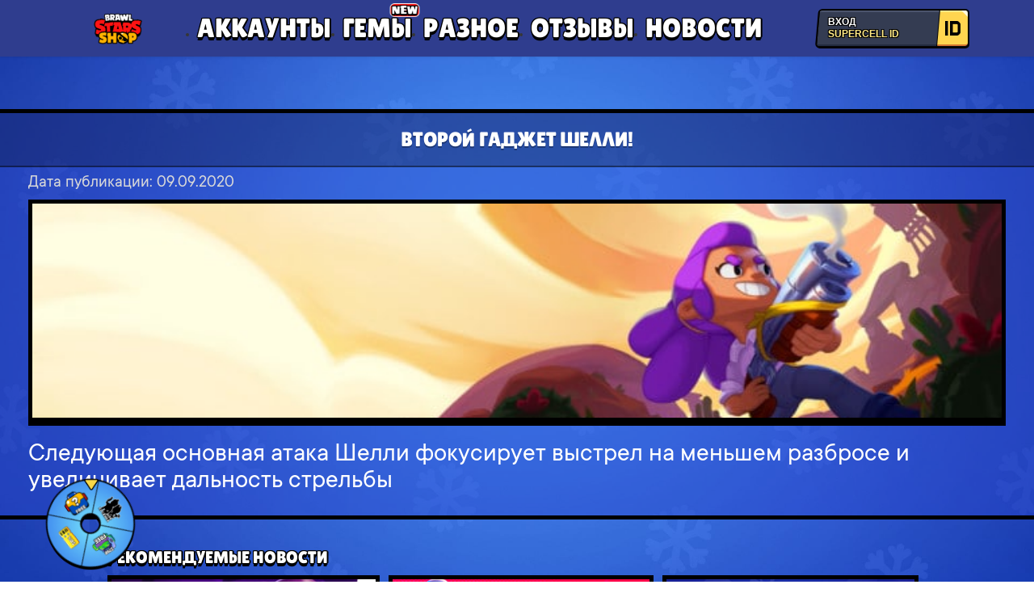

--- FILE ---
content_type: text/html; charset=UTF-8
request_url: https://brawlstars.shop/blog/vtoroj-gadzhet-shelli/
body_size: 11895
content:
<!DOCTYPE html>
<html lang="ru-RU">
<head>
	<meta charset="UTF-8">
    <meta http-equiv="X-UA-Compatible" content="IE=edge">
	<meta name="viewport" content="width=device-width, initial-scale=1, maximum-scale=1">
	<meta name='robots' content='index, follow, max-image-preview:large, max-snippet:-1, max-video-preview:-1' />

	<title>ВТОРОЙ ГАДЖЕТ ШЕЛЛИ! - Brawl Stars</title>
	<link rel="canonical" href="https://brawlstars.shop/blog/vtoroj-gadzhet-shelli/" />
	<meta property="og:locale" content="ru_RU" />
	<meta property="og:type" content="article" />
	<meta property="og:title" content="ВТОРОЙ ГАДЖЕТ ШЕЛЛИ!" />
	<meta property="og:description" content="Следующая основная атака Шелли фокусирует выстрел на меньшем разбросе и увеличивает дальность стрельбы" />
	<meta property="og:url" content="https://brawlstars.shop/blog/vtoroj-gadzhet-shelli/" />
	<meta property="og:site_name" content="Brawl Stars" />
	<meta property="article:published_time" content="2020-09-08T21:00:00+00:00" />
	<meta property="article:modified_time" content="2021-02-07T17:31:47+00:00" />
	<meta property="og:image" content="https://brawlstars.shop/wp-content/uploads/2020/09/2050086164_1599638107.jpg" />
	<meta property="og:image:width" content="407" />
	<meta property="og:image:height" content="228" />
	<meta property="og:image:type" content="image/jpeg" />
	<meta name="author" content="Administrator" />
	<meta name="twitter:card" content="summary_large_image" />
	<meta name="twitter:label1" content="Написано автором" />
	<meta name="twitter:data1" content="Administrator" />


<style id='wp-img-auto-sizes-contain-inline-css' type='text/css'>
img:is([sizes=auto i],[sizes^="auto," i]){contain-intrinsic-size:3000px 1500px}
/*# sourceURL=wp-img-auto-sizes-contain-inline-css */
</style>
<style id='wp-block-library-inline-css' type='text/css'>
:root{--wp-block-synced-color:#7a00df;--wp-block-synced-color--rgb:122,0,223;--wp-bound-block-color:var(--wp-block-synced-color);--wp-editor-canvas-background:#ddd;--wp-admin-theme-color:#007cba;--wp-admin-theme-color--rgb:0,124,186;--wp-admin-theme-color-darker-10:#006ba1;--wp-admin-theme-color-darker-10--rgb:0,107,160.5;--wp-admin-theme-color-darker-20:#005a87;--wp-admin-theme-color-darker-20--rgb:0,90,135;--wp-admin-border-width-focus:2px}@media (min-resolution:192dpi){:root{--wp-admin-border-width-focus:1.5px}}.wp-element-button{cursor:pointer}:root .has-very-light-gray-background-color{background-color:#eee}:root .has-very-dark-gray-background-color{background-color:#313131}:root .has-very-light-gray-color{color:#eee}:root .has-very-dark-gray-color{color:#313131}:root .has-vivid-green-cyan-to-vivid-cyan-blue-gradient-background{background:linear-gradient(135deg,#00d084,#0693e3)}:root .has-purple-crush-gradient-background{background:linear-gradient(135deg,#34e2e4,#4721fb 50%,#ab1dfe)}:root .has-hazy-dawn-gradient-background{background:linear-gradient(135deg,#faaca8,#dad0ec)}:root .has-subdued-olive-gradient-background{background:linear-gradient(135deg,#fafae1,#67a671)}:root .has-atomic-cream-gradient-background{background:linear-gradient(135deg,#fdd79a,#004a59)}:root .has-nightshade-gradient-background{background:linear-gradient(135deg,#330968,#31cdcf)}:root .has-midnight-gradient-background{background:linear-gradient(135deg,#020381,#2874fc)}:root{--wp--preset--font-size--normal:16px;--wp--preset--font-size--huge:42px}.has-regular-font-size{font-size:1em}.has-larger-font-size{font-size:2.625em}.has-normal-font-size{font-size:var(--wp--preset--font-size--normal)}.has-huge-font-size{font-size:var(--wp--preset--font-size--huge)}.has-text-align-center{text-align:center}.has-text-align-left{text-align:left}.has-text-align-right{text-align:right}.has-fit-text{white-space:nowrap!important}#end-resizable-editor-section{display:none}.aligncenter{clear:both}.items-justified-left{justify-content:flex-start}.items-justified-center{justify-content:center}.items-justified-right{justify-content:flex-end}.items-justified-space-between{justify-content:space-between}.screen-reader-text{border:0;clip-path:inset(50%);height:1px;margin:-1px;overflow:hidden;padding:0;position:absolute;width:1px;word-wrap:normal!important}.screen-reader-text:focus{background-color:#ddd;clip-path:none;color:#444;display:block;font-size:1em;height:auto;left:5px;line-height:normal;padding:15px 23px 14px;text-decoration:none;top:5px;width:auto;z-index:100000}html :where(.has-border-color){border-style:solid}html :where([style*=border-top-color]){border-top-style:solid}html :where([style*=border-right-color]){border-right-style:solid}html :where([style*=border-bottom-color]){border-bottom-style:solid}html :where([style*=border-left-color]){border-left-style:solid}html :where([style*=border-width]){border-style:solid}html :where([style*=border-top-width]){border-top-style:solid}html :where([style*=border-right-width]){border-right-style:solid}html :where([style*=border-bottom-width]){border-bottom-style:solid}html :where([style*=border-left-width]){border-left-style:solid}html :where(img[class*=wp-image-]){height:auto;max-width:100%}:where(figure){margin:0 0 1em}html :where(.is-position-sticky){--wp-admin--admin-bar--position-offset:var(--wp-admin--admin-bar--height,0px)}@media screen and (max-width:600px){html :where(.is-position-sticky){--wp-admin--admin-bar--position-offset:0px}}

/*# sourceURL=wp-block-library-inline-css */
</style><style id='global-styles-inline-css' type='text/css'>
:root{--wp--preset--aspect-ratio--square: 1;--wp--preset--aspect-ratio--4-3: 4/3;--wp--preset--aspect-ratio--3-4: 3/4;--wp--preset--aspect-ratio--3-2: 3/2;--wp--preset--aspect-ratio--2-3: 2/3;--wp--preset--aspect-ratio--16-9: 16/9;--wp--preset--aspect-ratio--9-16: 9/16;--wp--preset--color--black: #000000;--wp--preset--color--cyan-bluish-gray: #abb8c3;--wp--preset--color--white: #ffffff;--wp--preset--color--pale-pink: #f78da7;--wp--preset--color--vivid-red: #cf2e2e;--wp--preset--color--luminous-vivid-orange: #ff6900;--wp--preset--color--luminous-vivid-amber: #fcb900;--wp--preset--color--light-green-cyan: #7bdcb5;--wp--preset--color--vivid-green-cyan: #00d084;--wp--preset--color--pale-cyan-blue: #8ed1fc;--wp--preset--color--vivid-cyan-blue: #0693e3;--wp--preset--color--vivid-purple: #9b51e0;--wp--preset--gradient--vivid-cyan-blue-to-vivid-purple: linear-gradient(135deg,rgb(6,147,227) 0%,rgb(155,81,224) 100%);--wp--preset--gradient--light-green-cyan-to-vivid-green-cyan: linear-gradient(135deg,rgb(122,220,180) 0%,rgb(0,208,130) 100%);--wp--preset--gradient--luminous-vivid-amber-to-luminous-vivid-orange: linear-gradient(135deg,rgb(252,185,0) 0%,rgb(255,105,0) 100%);--wp--preset--gradient--luminous-vivid-orange-to-vivid-red: linear-gradient(135deg,rgb(255,105,0) 0%,rgb(207,46,46) 100%);--wp--preset--gradient--very-light-gray-to-cyan-bluish-gray: linear-gradient(135deg,rgb(238,238,238) 0%,rgb(169,184,195) 100%);--wp--preset--gradient--cool-to-warm-spectrum: linear-gradient(135deg,rgb(74,234,220) 0%,rgb(151,120,209) 20%,rgb(207,42,186) 40%,rgb(238,44,130) 60%,rgb(251,105,98) 80%,rgb(254,248,76) 100%);--wp--preset--gradient--blush-light-purple: linear-gradient(135deg,rgb(255,206,236) 0%,rgb(152,150,240) 100%);--wp--preset--gradient--blush-bordeaux: linear-gradient(135deg,rgb(254,205,165) 0%,rgb(254,45,45) 50%,rgb(107,0,62) 100%);--wp--preset--gradient--luminous-dusk: linear-gradient(135deg,rgb(255,203,112) 0%,rgb(199,81,192) 50%,rgb(65,88,208) 100%);--wp--preset--gradient--pale-ocean: linear-gradient(135deg,rgb(255,245,203) 0%,rgb(182,227,212) 50%,rgb(51,167,181) 100%);--wp--preset--gradient--electric-grass: linear-gradient(135deg,rgb(202,248,128) 0%,rgb(113,206,126) 100%);--wp--preset--gradient--midnight: linear-gradient(135deg,rgb(2,3,129) 0%,rgb(40,116,252) 100%);--wp--preset--font-size--small: 13px;--wp--preset--font-size--medium: 20px;--wp--preset--font-size--large: 36px;--wp--preset--font-size--x-large: 42px;--wp--preset--spacing--20: 0.44rem;--wp--preset--spacing--30: 0.67rem;--wp--preset--spacing--40: 1rem;--wp--preset--spacing--50: 1.5rem;--wp--preset--spacing--60: 2.25rem;--wp--preset--spacing--70: 3.38rem;--wp--preset--spacing--80: 5.06rem;--wp--preset--shadow--natural: 6px 6px 9px rgba(0, 0, 0, 0.2);--wp--preset--shadow--deep: 12px 12px 50px rgba(0, 0, 0, 0.4);--wp--preset--shadow--sharp: 6px 6px 0px rgba(0, 0, 0, 0.2);--wp--preset--shadow--outlined: 6px 6px 0px -3px rgb(255, 255, 255), 6px 6px rgb(0, 0, 0);--wp--preset--shadow--crisp: 6px 6px 0px rgb(0, 0, 0);}:where(.is-layout-flex){gap: 0.5em;}:where(.is-layout-grid){gap: 0.5em;}body .is-layout-flex{display: flex;}.is-layout-flex{flex-wrap: wrap;align-items: center;}.is-layout-flex > :is(*, div){margin: 0;}body .is-layout-grid{display: grid;}.is-layout-grid > :is(*, div){margin: 0;}:where(.wp-block-columns.is-layout-flex){gap: 2em;}:where(.wp-block-columns.is-layout-grid){gap: 2em;}:where(.wp-block-post-template.is-layout-flex){gap: 1.25em;}:where(.wp-block-post-template.is-layout-grid){gap: 1.25em;}.has-black-color{color: var(--wp--preset--color--black) !important;}.has-cyan-bluish-gray-color{color: var(--wp--preset--color--cyan-bluish-gray) !important;}.has-white-color{color: var(--wp--preset--color--white) !important;}.has-pale-pink-color{color: var(--wp--preset--color--pale-pink) !important;}.has-vivid-red-color{color: var(--wp--preset--color--vivid-red) !important;}.has-luminous-vivid-orange-color{color: var(--wp--preset--color--luminous-vivid-orange) !important;}.has-luminous-vivid-amber-color{color: var(--wp--preset--color--luminous-vivid-amber) !important;}.has-light-green-cyan-color{color: var(--wp--preset--color--light-green-cyan) !important;}.has-vivid-green-cyan-color{color: var(--wp--preset--color--vivid-green-cyan) !important;}.has-pale-cyan-blue-color{color: var(--wp--preset--color--pale-cyan-blue) !important;}.has-vivid-cyan-blue-color{color: var(--wp--preset--color--vivid-cyan-blue) !important;}.has-vivid-purple-color{color: var(--wp--preset--color--vivid-purple) !important;}.has-black-background-color{background-color: var(--wp--preset--color--black) !important;}.has-cyan-bluish-gray-background-color{background-color: var(--wp--preset--color--cyan-bluish-gray) !important;}.has-white-background-color{background-color: var(--wp--preset--color--white) !important;}.has-pale-pink-background-color{background-color: var(--wp--preset--color--pale-pink) !important;}.has-vivid-red-background-color{background-color: var(--wp--preset--color--vivid-red) !important;}.has-luminous-vivid-orange-background-color{background-color: var(--wp--preset--color--luminous-vivid-orange) !important;}.has-luminous-vivid-amber-background-color{background-color: var(--wp--preset--color--luminous-vivid-amber) !important;}.has-light-green-cyan-background-color{background-color: var(--wp--preset--color--light-green-cyan) !important;}.has-vivid-green-cyan-background-color{background-color: var(--wp--preset--color--vivid-green-cyan) !important;}.has-pale-cyan-blue-background-color{background-color: var(--wp--preset--color--pale-cyan-blue) !important;}.has-vivid-cyan-blue-background-color{background-color: var(--wp--preset--color--vivid-cyan-blue) !important;}.has-vivid-purple-background-color{background-color: var(--wp--preset--color--vivid-purple) !important;}.has-black-border-color{border-color: var(--wp--preset--color--black) !important;}.has-cyan-bluish-gray-border-color{border-color: var(--wp--preset--color--cyan-bluish-gray) !important;}.has-white-border-color{border-color: var(--wp--preset--color--white) !important;}.has-pale-pink-border-color{border-color: var(--wp--preset--color--pale-pink) !important;}.has-vivid-red-border-color{border-color: var(--wp--preset--color--vivid-red) !important;}.has-luminous-vivid-orange-border-color{border-color: var(--wp--preset--color--luminous-vivid-orange) !important;}.has-luminous-vivid-amber-border-color{border-color: var(--wp--preset--color--luminous-vivid-amber) !important;}.has-light-green-cyan-border-color{border-color: var(--wp--preset--color--light-green-cyan) !important;}.has-vivid-green-cyan-border-color{border-color: var(--wp--preset--color--vivid-green-cyan) !important;}.has-pale-cyan-blue-border-color{border-color: var(--wp--preset--color--pale-cyan-blue) !important;}.has-vivid-cyan-blue-border-color{border-color: var(--wp--preset--color--vivid-cyan-blue) !important;}.has-vivid-purple-border-color{border-color: var(--wp--preset--color--vivid-purple) !important;}.has-vivid-cyan-blue-to-vivid-purple-gradient-background{background: var(--wp--preset--gradient--vivid-cyan-blue-to-vivid-purple) !important;}.has-light-green-cyan-to-vivid-green-cyan-gradient-background{background: var(--wp--preset--gradient--light-green-cyan-to-vivid-green-cyan) !important;}.has-luminous-vivid-amber-to-luminous-vivid-orange-gradient-background{background: var(--wp--preset--gradient--luminous-vivid-amber-to-luminous-vivid-orange) !important;}.has-luminous-vivid-orange-to-vivid-red-gradient-background{background: var(--wp--preset--gradient--luminous-vivid-orange-to-vivid-red) !important;}.has-very-light-gray-to-cyan-bluish-gray-gradient-background{background: var(--wp--preset--gradient--very-light-gray-to-cyan-bluish-gray) !important;}.has-cool-to-warm-spectrum-gradient-background{background: var(--wp--preset--gradient--cool-to-warm-spectrum) !important;}.has-blush-light-purple-gradient-background{background: var(--wp--preset--gradient--blush-light-purple) !important;}.has-blush-bordeaux-gradient-background{background: var(--wp--preset--gradient--blush-bordeaux) !important;}.has-luminous-dusk-gradient-background{background: var(--wp--preset--gradient--luminous-dusk) !important;}.has-pale-ocean-gradient-background{background: var(--wp--preset--gradient--pale-ocean) !important;}.has-electric-grass-gradient-background{background: var(--wp--preset--gradient--electric-grass) !important;}.has-midnight-gradient-background{background: var(--wp--preset--gradient--midnight) !important;}.has-small-font-size{font-size: var(--wp--preset--font-size--small) !important;}.has-medium-font-size{font-size: var(--wp--preset--font-size--medium) !important;}.has-large-font-size{font-size: var(--wp--preset--font-size--large) !important;}.has-x-large-font-size{font-size: var(--wp--preset--font-size--x-large) !important;}
/*# sourceURL=global-styles-inline-css */
</style>

<style id='classic-theme-styles-inline-css' type='text/css'>
/*! This file is auto-generated */
.wp-block-button__link{color:#fff;background-color:#32373c;border-radius:9999px;box-shadow:none;text-decoration:none;padding:calc(.667em + 2px) calc(1.333em + 2px);font-size:1.125em}.wp-block-file__button{background:#32373c;color:#fff;text-decoration:none}
/*# sourceURL=/wp-includes/css/classic-themes.min.css */
</style>
<link rel='stylesheet' id='fancybox-style-css' href='https://brawlstars.shop/wp-content/themes/brawlstars/libs/fancybox/fancybox.css?ver=1589318686' type='text/css' media='all' />
<link rel='stylesheet' id='swiper-style-css' href='https://brawlstars.shop/wp-content/themes/brawlstars/libs/swiper/swiper.min.css?ver=1589318686' type='text/css' media='all' />
<link rel='stylesheet' id='fonts-style-css' href='https://brawlstars.shop/wp-content/themes/brawlstars/css/fonts.css?ver=1589318686' type='text/css' media='all' />
<link rel='stylesheet' id='main-style-css' href='https://brawlstars.shop/wp-content/themes/brawlstars/css/main.css?ver=1742412222' type='text/css' media='all' />
<link rel='stylesheet' id='brawlstars-style-css' href='https://brawlstars.shop/wp-content/themes/brawlstars/style.css?ver=1702660116' type='text/css' media='all' />
<link rel='stylesheet' id='winters-css' href='https://brawlstars.shop/wp-content/themes/brawlstars/css/winter.css?ver=1680876657' type='text/css' media='all' />
<link rel='stylesheet' id='auth-supercellid-css' href='https://brawlstars.shop/wp-content/themes/brawlstars/css/auth-supercellid.css?ver=1653772882' type='text/css' media='all' />
<link rel='stylesheet' id='modal-profile-css' href='https://brawlstars.shop/wp-content/themes/brawlstars/css/modal-profile.css?ver=1703088796' type='text/css' media='all' />
<link rel='stylesheet' id='dropzone-style-css' href='https://brawlstars.shop/wp-content/themes/brawlstars/css/dropzone.min.css?ver=1589318686' type='text/css' media='all' />
<script type="text/javascript" src="https://brawlstars.shop/wp-content/themes/brawlstars/js/jquery-3.2.1.min.js?ver=1609257268" id="jquery-js"></script>
<script type="text/javascript" src="https://brawlstars.shop/wp-content/themes/brawlstars/js/dropzone.min.js?ver=1589318686" id="dropzone-js"></script>
<script type="text/javascript" id="dropzone-init-js-extra">
/* <![CDATA[ */
var dropParam = {"upload":"https://brawlstars.shop/wp-admin/admin-ajax.php?action=handle_dropped_media","delete":"https://brawlstars.shop/wp-admin/admin-ajax.php?action=handle_deleted_media"};
//# sourceURL=dropzone-init-js-extra
/* ]]> */
</script>
<script type="text/javascript" src="https://brawlstars.shop/wp-content/themes/brawlstars/js/dropzone-init.js?ver=1682198574" id="dropzone-init-js"></script>
<style>.pseudo-clearfy-link { color: #008acf; cursor: pointer;}.pseudo-clearfy-link:hover { text-decoration: none;}</style>
        <script type="text/javascript">
            var jQueryMigrateHelperHasSentDowngrade = false;

			window.onerror = function( msg, url, line, col, error ) {
				// Break out early, do not processing if a downgrade reqeust was already sent.
				if ( jQueryMigrateHelperHasSentDowngrade ) {
					return true;
                }

				var xhr = new XMLHttpRequest();
				var nonce = 'cd341216b4';
				var jQueryFunctions = [
					'andSelf',
					'browser',
					'live',
					'boxModel',
					'support.boxModel',
					'size',
					'swap',
					'clean',
					'sub',
                ];
				var match_pattern = /\)\.(.+?) is not a function/;
                var erroredFunction = msg.match( match_pattern );

                // If there was no matching functions, do not try to downgrade.
                if ( null === erroredFunction || typeof erroredFunction !== 'object' || typeof erroredFunction[1] === "undefined" || -1 === jQueryFunctions.indexOf( erroredFunction[1] ) ) {
                    return true;
                }

                // Set that we've now attempted a downgrade request.
                jQueryMigrateHelperHasSentDowngrade = true;

				xhr.open( 'POST', 'https://brawlstars.shop/wp-admin/admin-ajax.php' );
				xhr.setRequestHeader( 'Content-Type', 'application/x-www-form-urlencoded' );
				xhr.onload = function () {
					var response,
                        reload = false;

					if ( 200 === xhr.status ) {
                        try {
                        	response = JSON.parse( xhr.response );

                        	reload = response.data.reload;
                        } catch ( e ) {
                        	reload = false;
                        }
                    }

					// Automatically reload the page if a deprecation caused an automatic downgrade, ensure visitors get the best possible experience.
					if ( reload ) {
						location.reload();
                    }
				};

				xhr.send( encodeURI( 'action=jquery-migrate-downgrade-version&_wpnonce=' + nonce ) );

				// Suppress error alerts in older browsers
				return true;
			}
        </script>

		<script type="text/javascript">window.wp_data = {"ajax_url":"https:\/\/brawlstars.shop\/wp-admin\/admin-ajax.php","site_url":"https:\/\/brawlstars.shop"};</script><link rel="pingback" href="https://brawlstars.shop/xmlrpc.php">		<style type="text/css">
					.site-title,
			.site-description {
				position: absolute;
				clip: rect(1px, 1px, 1px, 1px);
			}
				</style>
		<link rel="icon" href="https://brawlstars.shop/wp-content/uploads/2021/02/cropped-PicsArt_02-07-09.06.03-32x32.png" sizes="32x32" />
<link rel="icon" href="https://brawlstars.shop/wp-content/uploads/2021/02/cropped-PicsArt_02-07-09.06.03-192x192.png" sizes="192x192" />
<link rel="apple-touch-icon" href="https://brawlstars.shop/wp-content/uploads/2021/02/cropped-PicsArt_02-07-09.06.03-180x180.png" />
<meta name="msapplication-TileImage" content="https://brawlstars.shop/wp-content/uploads/2021/02/cropped-PicsArt_02-07-09.06.03-270x270.png" />
		<style type="text/css" id="wp-custom-css">
			.page-parent .profile .profile-new div:nth-child(4) {display:none;}

.accounts__img {height: auto;}
.accounts__fighters .c_ac {display: none;}
.accounts__fighters {margin-bottom:0;}
.accounts__block {padding: 5px 5px;}
.accounts__fighters {justify-content: center;align-items: center;}
@media (max-width: 1150px) and (min-width: 760px) { 
.profile .accounts__block {margin-bottom: 5px;}
.accounts__block {margin-bottom: 7px;}}
@media (max-width: 760px) and (min-width: 500px) {
.profile .accounts__block .accounts__top {height: 34px !important;}
.accounts__block {margin-bottom: -7px;}}
@media (max-width: 500px) {.accounts__block {margin-bottom: 5px;}
.profile .accounts__fighters-img {margin-top: 1px}
}
@media (min-width: 1150px) {.accounts__block {margin-bottom: -7px;}}
.profile {
    margin-bottom: 0;
}
.profile .accounts__block .accounts__top {height: 22px;}
.profile .accounts__fighters-alliance, .accounts__bottom {display: none;}
.page-template-template-myproducts .ac_t_leg img {
    height: 30px !important;
}
.page-template-template-myproducts .flex_1 {
    flex: unset !important;
}
.page-template-template-myproducts .profile .accounts__fighters-img {width: 30px;height: 30px;}
@media (max-width: 760px) {
	.page-id-97 .reviews__form {text-align: center;}}
@media (min-width: 761px) {
	.page-id-97 .reviews__form {text-align: right;}
	.menuimage {display:none;}}
.menuimage {width: 35px;margin-right:5px;}
.header__mobile-caption .menuimage {display: none;}
@media (max-width: 500px) {
.accounts__value-caption {
    white-space: nowrap;
}}
@media (min-width: 500px)  {
.page-template-template-myproducts  .ac_t_her {
 margin-top: 0 !important;
}
.page-template-template-myproducts .accounts__value-caption {
	font-size: 18px;}
.page-template-template-myproducts .accounts__fighters {
    align-items: center;
}
}
@media (max-width: 501px)  {
	.page-template-template-myproducts .ac_t_her {margin-top: 4px !important;}
	.page-template-template-myproducts .accounts__value-caption {
	font-size: 18px !important;}
	.page-template-template-myproducts .accounts__fighters {
    align-items: unset;
}
}
@media (max-width: 320px) {
.page-template-template-myproducts .accounts__value-caption {
    margin-top: 0;
	}}
@media (max-width: 760px)  {
	.page-template-template-myproducts .ac_t_leg img {margin-left: 10px !important;}

	.page-template-template-myproducts .profile__box .accounts__top .accounts__value-caption {
    margin-left: -5px !important;
	}}
#wpadminbar {
    position: fixed !important;
}
/* @media (max-width: 760px) and (min-width: 600px) { 
	.accounts__fighters {text-align: center;}} */
.accounts__fighters {text-align: center;}
.ac_t_her, .ac_t_lev {margin-left: 10px;white-space: nowrap;}		</style>
		</head>
<body class="wp-singular post-template-default single single-post postid-32676 single-format-standard wp-custom-logo wp-theme-brawlstars post-vtoroj-gadzhet-shelli winter">
	<div class="preloader"></div>
    <div class="container">
		        <header class="header">
            <div class="wrapper header__wrap flex">
            	<div class="header__all-burgers">
	                <div class="header__burger">
						<span></span>
					</div>
					<a href="https://brawlstars.shop" class="top__logo top__logo_pc"><img width="296" height="239" src="https://brawlstars.shop/wp-content/uploads/2022/05/cropped-cropped-IMG_20220507_131119_259-1.png" class="custom-logo" alt="" itemprop="logo" decoding="async" fetchpriority="high" srcset="https://brawlstars.shop/wp-content/uploads/2022/05/cropped-cropped-IMG_20220507_131119_259-1.png 296w, https://brawlstars.shop/wp-content/uploads/2022/05/cropped-cropped-IMG_20220507_131119_259-1-34x27.png 34w, https://brawlstars.shop/wp-content/uploads/2022/05/cropped-cropped-IMG_20220507_131119_259-1-60x48.png 60w, https://brawlstars.shop/wp-content/uploads/2022/05/cropped-cropped-IMG_20220507_131119_259-1-100x81.png 100w, https://brawlstars.shop/wp-content/uploads/2022/05/cropped-cropped-IMG_20220507_131119_259-1-124x100.png 124w" sizes="(max-width: 296px) 100vw, 296px" /></a>				</div>
				<a href="https://brawlstars.shop" class="top__logo top__logo_mobile"><img width="296" height="239" src="https://brawlstars.shop/wp-content/uploads/2022/05/cropped-cropped-IMG_20220507_131119_259-1.png" class="custom-logo" alt="" itemprop="logo" decoding="async" fetchpriority="high" srcset="https://brawlstars.shop/wp-content/uploads/2022/05/cropped-cropped-IMG_20220507_131119_259-1.png 296w, https://brawlstars.shop/wp-content/uploads/2022/05/cropped-cropped-IMG_20220507_131119_259-1-34x27.png 34w, https://brawlstars.shop/wp-content/uploads/2022/05/cropped-cropped-IMG_20220507_131119_259-1-60x48.png 60w, https://brawlstars.shop/wp-content/uploads/2022/05/cropped-cropped-IMG_20220507_131119_259-1-100x81.png 100w, https://brawlstars.shop/wp-content/uploads/2022/05/cropped-cropped-IMG_20220507_131119_259-1-124x100.png 124w" sizes="(max-width: 296px) 100vw, 296px" /></a>                <div class="menu">
                    <div class="menu__logo">
                    	<a href="https://brawlstars.shop">
						<img width="296" height="239" src="https://brawlstars.shop/wp-content/uploads/2022/05/cropped-cropped-IMG_20220507_131119_259-1.png" class="custom-logo" alt="" itemprop="logo" decoding="async" srcset="https://brawlstars.shop/wp-content/uploads/2022/05/cropped-cropped-IMG_20220507_131119_259-1.png 296w, https://brawlstars.shop/wp-content/uploads/2022/05/cropped-cropped-IMG_20220507_131119_259-1-34x27.png 34w, https://brawlstars.shop/wp-content/uploads/2022/05/cropped-cropped-IMG_20220507_131119_259-1-60x48.png 60w, https://brawlstars.shop/wp-content/uploads/2022/05/cropped-cropped-IMG_20220507_131119_259-1-100x81.png 100w, https://brawlstars.shop/wp-content/uploads/2022/05/cropped-cropped-IMG_20220507_131119_259-1-124x100.png 124w" sizes="(max-width: 296px) 100vw, 296px" />						</a>
                    </div>
                    <div class="header__menu-closed"><div class="modal__close__icon"></div></div>
                    <nav class="menu__list">
                        <ul>
							<li id="menu-item-98367" class="menu-item menu-item-type-custom menu-item-object-custom menu-item-home menu-item-98367"><a href="https://brawlstars.shop/"><img class="menu-item-icon hide-desktop" src="https://brawlstars.shop/wp-content/uploads/2022/07/IMG_20220716_084203_807-34x25.png" alt="АККАУНТЫ">АККАУНТЫ</a></li>
<li id="menu-item-98368" class="menu-item menu-item-type-custom menu-item-object-custom new-item menu-item-98368"><a href="https://brawlstars.shop/gems/"><img class="menu-item-icon hide-desktop" src="https://brawlstars.shop/wp-content/uploads/2022/06/IMG_20220530_191647_639-34x30.png" alt="ГЕМЫ">ГЕМЫ</a></li>
<li id="menu-item-98371" class="menu-item menu-item-type-custom menu-item-object-custom menu-item-98371"><a href="https://brawlstars.shop/other/"><img class="menu-item-icon hide-desktop" src="https://brawlstars.shop/wp-content/uploads/2022/06/IMG_20220530_191733_893-34x31.png" alt="РАЗНОЕ">РАЗНОЕ</a></li>
<li id="menu-item-98369" class="menu-item menu-item-type-custom menu-item-object-custom menu-item-98369"><a href="https://brawlstars.shop/reviews/"><img class="menu-item-icon hide-desktop" src="https://brawlstars.shop/wp-content/uploads/2022/06/IMG_20220530_191943_474-32x34.png" alt="ОТЗЫВЫ">ОТЗЫВЫ</a></li>
<li id="menu-item-98370" class="menu-item menu-item-type-custom menu-item-object-custom menu-item-98370"><a href="https://brawlstars.shop/blog/"><img class="menu-item-icon hide-desktop" src="https://brawlstars.shop/wp-content/uploads/2021/02/icon-4-100x100-1-34x34.png" alt="НОВОСТИ">НОВОСТИ</a></li>
                        </ul>
                    </nav>
                    <div class="menu__store">
                        <a href="https://play.google.com/store/apps/details?id=com.supercell.brawlstars" rel="nofollow" target="_blank" class="menu__store-link"><img src="https://brawlstars.shop/wp-content/uploads/2021/02/google-2.png" alt=""></a><a href="https://apps.apple.com/us/app/brawl-stars/id1229016807" rel="nofollow" target="_blank" class="menu__store-link"><img src="https://brawlstars.shop/wp-content/uploads/2021/02/apple-6.png" alt=""></a>                    </div>
					<div class="menu__store">
						<div class="gtranslate_wrapper" id="gt-wrapper-75857524"></div>                    </div>
                </div>
                <div class="header__last flex">
                    							<button class="BaseButton SignInButton PageHeader__SignInBtn OpenModalButton" style="transform: translate(0px, 0px);">
							  <div class="SignInButton__container">
							    <div class="SignInButton__skew">
							      <div class="SignInButton__content">
							        <div class="SignInButton__labelContainer">
							          <div class="SignInButton__label">Вход</div>
							          <div class="SignInButton__label SignInButton__label--yellow">Supercell ID</div>
							        </div>
							      </div>
							      <div class="SignInButton__avatar">
							        <img src="https://brawlstars.shop/wp-content/themes/brawlstars/images/event-brawlstars/supercell-id.png" height="auto" alt="Вход Supercell ID">
							      </div>
							    </div>
							  </div>
							</button>
										</div>
			</div>
			<div class="header__mobile">
				<div class="header__mobile-item">
												<a href="https://brawlstars.shop/" class="header__mobile-items">
																	<div class="header__mobile-icons">
										<img src="https://brawlstars.shop/wp-content/uploads/2022/07/IMG_20220716_084203_807-100x75.png" alt="">
									</div>
																<div class="header__mobile-caption">АККАУНТЫ</div>
							</a>
													<a href="https://brawlstars.shop/gems/" class="header__mobile-items new-item">
																	<div class="header__mobile-icons">
										<img src="https://brawlstars.shop/wp-content/uploads/2022/06/IMG_20220530_191647_639.png" alt="">
									</div>
																<div class="header__mobile-caption">ГЕМЫ</div>
							</a>
													<a href="https://brawlstars.shop/other/" class="header__mobile-items">
																	<div class="header__mobile-icons">
										<img src="https://brawlstars.shop/wp-content/uploads/2022/06/IMG_20220530_191733_893-100x93.png" alt="">
									</div>
																<div class="header__mobile-caption">РАЗНОЕ</div>
							</a>
													<a href="https://brawlstars.shop/reviews/" class="header__mobile-items">
																	<div class="header__mobile-icons">
										<img src="https://brawlstars.shop/wp-content/uploads/2022/06/IMG_20220530_191943_474.png" alt="">
									</div>
																<div class="header__mobile-caption">ОТЗЫВЫ</div>
							</a>
													<a href="https://brawlstars.shop/blog/" class="header__mobile-items">
																	<div class="header__mobile-icons">
										<img src="https://brawlstars.shop/wp-content/uploads/2021/02/icon-4-100x100-1-100x100.png" alt="">
									</div>
																<div class="header__mobile-caption">НОВОСТИ</div>
							</a>
										</div>
			</div>
		</header>
		<div class="top" style="display:none;">
			<div class="wrapper">
				<a href="https://brawlstars.shop" class="top__logo"><img width="296" height="239" src="https://brawlstars.shop/wp-content/uploads/2022/05/cropped-cropped-IMG_20220507_131119_259-1.png" class="custom-logo" alt="" itemprop="logo" decoding="async" srcset="https://brawlstars.shop/wp-content/uploads/2022/05/cropped-cropped-IMG_20220507_131119_259-1.png 296w, https://brawlstars.shop/wp-content/uploads/2022/05/cropped-cropped-IMG_20220507_131119_259-1-34x27.png 34w, https://brawlstars.shop/wp-content/uploads/2022/05/cropped-cropped-IMG_20220507_131119_259-1-60x48.png 60w, https://brawlstars.shop/wp-content/uploads/2022/05/cropped-cropped-IMG_20220507_131119_259-1-100x81.png 100w, https://brawlstars.shop/wp-content/uploads/2022/05/cropped-cropped-IMG_20220507_131119_259-1-124x100.png 124w" sizes="(max-width: 296px) 100vw, 296px" /></a>			</div>
		</div>
		<style>
			a.header__btn.header__btn_items.btn.btn_small.btn_blue.socialify_shortcode_login__item.socialify_vkontakte { font-family: 'TT Commons', sans-serif; }
			a.header__btn.header__btn_items.btn.btn_small.btn_blue.socialify_shortcode_login__item.socialify_vkontakte #test2 { font-family: 'TT Commons', sans-serif; }
		</style>
<div class="news-page">
    <div class="news-page__container">
        <div class="news-page__article">
            
            <h1 class="news-page__title">ВТОРОЙ ГАДЖЕТ ШЕЛЛИ!</h1>
            <div class="news-page__inner-wrapper">
                <span class="news-page__date">Дата публикации: 09.09.2020 </span>
                                    <blockquote>
                        <img src="https://brawlstars.shop/wp-content/uploads/2020/09/745050985_1599638144.jpg" alt="">
                    </blockquote>
                

                <p>Следующая основная атака Шелли фокусирует выстрел на меньшем разбросе и увеличивает дальность стрельбы</p>
            </div>
        </div>
    </div>
    <div class="news-page__body">
        <div class="wrapper">
            <div class="news-page__wrap">
				<!-- <div class="news-page__button flex-center">
										<a href="https://brawlstars.shop/blog/" class="news-page__btn btn-link btn-link--blue">НАЗАД</a>
										</div> -->
                <div class="news-page__box">
                                        <div class="news-page__caption">РЕКОМЕНДУЕМЫЕ НОВОСТИ</div>
                    <div class="accounts__row flex" style="text-shadow: none;">
                        <div class="home-news-primary-item-holder" id="post-1190">
   <div class="home-news-primary-item article__shadow">
      <div class="home-news-primary-item-category-bar" style="background-color:"></div>
      <a href="https://brawlstars.shop/blog/izmenenie-balansa/" target="_self" class="js-click">
         <picture class="home-news-primary-item-picture">
            <img data-src="https://brawlstars.shop/wp-content/uploads/2018/12/Balance-Change-Shelly-1.jpg" alt="" draggable="false" src="https://brawlstars.shop/wp-content/uploads/2018/12/Balance-Change-Shelly-1.jpg">
         </picture>
      </a>
      <div class="home-news-primary-item-content ">
         				                  <h3><a href="https://brawlstars.shop/blog/izmenenie-balansa/" target="_self" class="js-click">ИЗМЕНЕНИЕ БАЛАНСА</a></h3>
         <p class="home-news-primary-item-date">05.12.2018</p>
      </div>
   </div>
</div>
<style>
   .new-y-bottom {
      margin-top: -180px;
   }
   @media(max-width: 1265px) {
      .new-y-bottom {
         margin-top: -110px;
      }
   }
   @media(max-width: 1010px) {
      .new-y-bottom {
         margin-top: -95px;
      }
   }
   @media(max-width: 600px) {
      .new-y-bottom {
         margin-top: -145px;
      }
   }
</style><div class="home-news-primary-item-holder" id="post-53614">
   <div class="home-news-primary-item article__shadow">
      <div class="home-news-primary-item-category-bar" style="background-color:"></div>
      <a href="https://brawlstars.shop/blog/chempionat-brawl-stars-2021/" target="_self" class="js-click">
         <picture class="home-news-primary-item-picture">
            <img data-src="https://brawlstars.shop/wp-content/uploads/2021/01/1586240539_1611305263-440x300.jpg" alt="" draggable="false" src="https://brawlstars.shop/wp-content/uploads/2021/01/1586240539_1611305263-440x300.jpg">
         </picture>
      </a>
      <div class="home-news-primary-item-content ">
         				                  <h3><a href="https://brawlstars.shop/blog/chempionat-brawl-stars-2021/" target="_self" class="js-click">ЧЕМПИОНАТ BRAWL STARS 2021</a></h3>
         <p class="home-news-primary-item-date">21.01.2021</p>
      </div>
   </div>
</div>
<style>
   .new-y-bottom {
      margin-top: -180px;
   }
   @media(max-width: 1265px) {
      .new-y-bottom {
         margin-top: -110px;
      }
   }
   @media(max-width: 1010px) {
      .new-y-bottom {
         margin-top: -95px;
      }
   }
   @media(max-width: 600px) {
      .new-y-bottom {
         margin-top: -145px;
      }
   }
</style><div class="home-news-primary-item-holder" id="post-32592">
   <div class="home-news-primary-item article__shadow">
      <div class="home-news-primary-item-category-bar" style="background-color:"></div>
      <a href="https://brawlstars.shop/blog/dopolnitelnoe-obnovlenie/" target="_self" class="js-click">
         <picture class="home-news-primary-item-picture">
            <img data-src="https://brawlstars.shop/wp-content/uploads/2020/06/QuestImprovements_thumbnail_800x433.jpg" alt="" draggable="false" src="https://brawlstars.shop/wp-content/uploads/2020/06/QuestImprovements_thumbnail_800x433.jpg">
         </picture>
      </a>
      <div class="home-news-primary-item-content ">
         				                  <h3><a href="https://brawlstars.shop/blog/dopolnitelnoe-obnovlenie/" target="_self" class="js-click">ДОПОЛНИТЕЛЬНОЕ ОБНОВЛЕНИЕ!</a></h3>
         <p class="home-news-primary-item-date">04.06.2020</p>
      </div>
   </div>
</div>
<style>
   .new-y-bottom {
      margin-top: -180px;
   }
   @media(max-width: 1265px) {
      .new-y-bottom {
         margin-top: -110px;
      }
   }
   @media(max-width: 1010px) {
      .new-y-bottom {
         margin-top: -95px;
      }
   }
   @media(max-width: 600px) {
      .new-y-bottom {
         margin-top: -145px;
      }
   }
</style>                    </div>
                    
                    
                </div>
            </div>
        </div>
    </div>
</div>



    <div class="new-y-bottom"></div>
<footer class="footer">
    <div class="wrapper">
        <div class="footer__top flex">
            <div class="footer__left flex">
                                    <a href="#support" class="footer__support OpenModalWindow" data-auth-notice="support">Поддержка</a>
                                <nav class="footer__menu" >
                    <ul>
                                                <li><a href="http://supercell.com/en/parents/" rel="nofollow" target="_blank">Parents Guide</a></li>
                                                                        <li><a href="http://supercell.com/en/terms-of-service/" rel="nofollow" target="_blank">Terms Service</a></li>
                                                                    </ul>
                </nav>
            </div>
            <div class="footer__right flex">
                <a href="https://play.google.com/store/apps/details?id=com.supercell.brawlstars" rel="nofollow" target="_blank" class="footer__store"><img src="https://brawlstars.shop/wp-content/uploads/2021/02/google-2.png" alt=""></a><a href="https://apps.apple.com/us/app/brawl-stars/id1229016807" rel="nofollow" target="_blank" class="footer__store"><img src="https://brawlstars.shop/wp-content/uploads/2021/02/apple-6.png" alt=""></a>            </div>
        </div>
        <div class="footer__bottom flex">
            <div class="footer__left">
                                <div class="footer__bottom-menu">
                    <ul>
                        <li><a>Supercell Oy</a></li><li><a>Itämerenkatu 11-13</a></li><li><a>00180 Helsinki</a></li><li><a>Finland</a></li>                    </ul>
                </div>
                            </div>
            <div class="footer__right">
                                <div class="footer__social">
                    <ul>
                        <li><a href="https://vk.com/bs.blog" rel="nofollow" target="_blank"><img src="https://brawlstars.shop/wp-content/uploads/2021/02/vk-1-e1585647633798.png" alt=""></a></li><li><a href="https://www.reddit.com/r/Brawlstars/" rel="nofollow" target="_blank"><img src="https://brawlstars.shop/wp-content/uploads/2021/02/reddit-1.png" alt=""></a></li><li><a href="https://www.youtube.com/channel/UCooVYzDxdwTtGYAkcPmOgOw" rel="nofollow" target="_blank"><img src="https://brawlstars.shop/wp-content/uploads/2021/02/youtube-1.png" alt=""></a></li><li><a href="https://www.facebook.com/brawlstars/" rel="nofollow" target="_blank"><img src="https://brawlstars.shop/wp-content/uploads/2021/02/facebook-1.png" alt=""></a></li><li><a href="https://twitter.com/brawlstars?lang=en" rel="nofollow" target="_blank"><img src="https://brawlstars.shop/wp-content/uploads/2021/02/twitter-1.png" alt=""></a></li>                    </ul>
                </div>
                            </div>
        </div>
        <div class="footer__bottom flex">
            <div class="footer__left"></div>
            <div class="footer__right">
                <div class="gtranslate_wrapper" id="gt-wrapper-54097936"></div>            </div>
        </div>
        
    </div>
</footer>

</div>
<div id="callback-modal-isset" style="display: none;">
    <div class="callback__modal modal">
        <div class="modal__info">
            <img src="https://brawlstars.shop/wp-content/themes/brawlstars/images/icons/info.png" alt="">
        </div>
        <div class="modal__content">
            <div class="modal__title title">ВНИМАНИЕ</div>
            <div class="modal__content-response"></div>
            <div class="modal__button flex-center">
                <a href="#" class="modal__btn btn btn_green btn_redirect">ОК</a>
                <a href="#" class="modal__btn btn btn_red" data-fancybox-close>ОТМЕНА</a>
            </div>
        </div>
    </div>
</div>
<div id="profileModal" class="Profile auth-supercellid" data-logged-in="0">
  <div class="Profile__container">

    <button class="BaseButton ButtonWrapper Profile__closeBtn ButtonWrapper--big">
      <div class="CloseButton CloseButton--big CloseButton--isOutsideContainer">
        <div class="CloseButton__background"></div>
        <div class="CloseButton__cross"></div>
      </div>
    </button>
    <div class="profileHeader" style="background-color: transparent;border-top: 0;box-shadow: 0 2px #000;height: 2px;"></div>

    <div class="Profile__userprogress__background"></div>
    <div class="Profile__scrollWrapper">
      <div class="Profile__userprogress">

        <div class="Profile__userprogress__content">
          <div class="RewardsProgress">

            <div class="RewardsHeader">
              <div class="title">Авторизация через Supercell ID</div>
            </div>

            <div class="modal-profile-content">

              <div class="auth-supercellid">
                <div class="wrapper">
                  <div class="auth-supercellid__body">
                    <div class="auth-supercellid__row">

                      <div class="baseModal__content" style="opacity: 1; transform: translate(0px);">

                        <div class="baseModal__closeButton hidden">
                          <button class="BaseButton ButtonWrapper">
                            <div class="CloseButton">
                              <div class="CloseButton__background"></div>
                              <div class="CloseButton__cross"></div>
                            </div>
                          </button>
                        </div>

                        <div class="baseModal__scroll">

                          <div class="login">
                            <img src="https://brawlstars.shop/wp-content/themes/brawlstars/images/supercell_id.667562f.svg" alt="Supercell ID logo" class="login__logo">
                            <h1 class="login__headline">Вход</h1>
                            <p class="login__body">Чтобы войти, укажите адрес электронной почты Supercell ID, и мы вышлем вам код подтверждения.</p>
                            <p class="login__inputLabel">Адрес эл. почты</p>
                            <div class="login__inputWrapper">
                              <input type="email" placeholder="Введите свой адрес эл. почты" class="login__input">
                            </div>
                            <button class="BaseButton">
                              <div class="RectangleButton RectangleButton--peach RectangleButton--inactive RectangleButton--incorrect">
                                <div class="RectangleButton__background RectangleButton__background--inactive">
                                  <div class="RectangleButton__label RectangleButton__label--incorrect" style="transform: rotate(0.1deg);">
                                    <div class="RectangleButton__label__unskew">Вход</div>
                                  </div>
                                </div>
                              </div>
                            </button>
                            <p class="login__registerTitle">Нет Supercell ID?</p>
                            <span class="login__registerBody">Новую учетную запись можно создать в любой игре, использующей Supercell ID. <span class="login__registerBody login__registerBody--link">Подробности</span></span>
                          </div>

                          <div class="loginPin hidden">
                            <img src="https://brawlstars.shop/wp-content/themes/brawlstars/images/supercell_id.667562f.svg" alt="Supercell ID logo" class="loginPin__logo">
                            <span class="loginPin__title">Код подтверждения</span>
                            <span class="loginPin__subTitle">На ваш адрес электронной почты <span id="loginPin__subTitle_email"></span> был выслан код подтверждения. Чтобы продолжить, введите этот код.</span>
                            <div class="loginPin__inputWrapper">
                              <input type="hidden" name="loginPin" value="">
                            </div>
                            <div class="loginPin__buttonWrapper">
                              <div class="loginPin__button loginPin__button--first">
                                <button class="BaseButton" outlined="true" black="true">
                                  <div class="RectangleButton RectangleButton--withSmallPadding RectangleButton--yellow">
                                    <div class="RectangleButton__background">
                                      <div class="RectangleButton__label" style="transform: rotate(0.1deg);">
                                        <div class="RectangleButton__label__unskew">Отмена</div>
                                      </div>
                                    </div>
                                  </div>
                                </button>
                              </div>
                              <div class="loginPin__button loginPin__button--second">
                                <button class="BaseButton">
                                  <div class="RectangleButton RectangleButton--inactive RectangleButton--withSmallPadding RectangleButton--peach RectangleButton--incorrect">
                                    <div class="RectangleButton__background RectangleButton__background--inactive">
                                      <div class="RectangleButton__label RectangleButton__label--incorrect" style="transform: rotate(0.1deg);">
                                        <div class="RectangleButton__label__unskew">Отправить</div>
                                      </div>
                                    </div>
                                  </div>
                                </button>
                              </div>
                            </div>
                            <span class="loginPin__sendPin">Код не пришел? Проверьте папку для спама или <span class="loginPin__sendPin loginPin__sendPin--link">нажмите сюда</span>, чтобы получить новый код.</span>
                          </div>

                          <div class="SupercellIdAvatar hidden">
                            <img src="https://brawlstars.shop/wp-content/themes/brawlstars/images/supercell_id.667562f.svg" alt="Supercell ID logo" class="login__logo">
                            <h1 class="login__headline">Сгенерировать аватар</h1>
                            <div class="SupercellIdAvatar__body">
                              <div class="avatar">
                                                                <img src="https://brawlstars.shop/wp-content/themes/brawlstars/images/avatars_supercell/9292.jpg">
                              </div>
                              <div class="rotate-button">
                                <button class="icon-button rotate-button" style="width: 64px; height: 64px;"><img src="https://brawlstars.shop/wp-content/themes/brawlstars/images/rotate-button.svg" style="width: 100%; height: 100%;"></button>
                              </div>
                              <input type="hidden" name="SupercellIdAvatar" value="9292">
                            </div>
                            <button class="BaseButton">
                              <div class="RectangleButton RectangleButton--peach">
                                <div class="RectangleButton__background">
                                  <div class="RectangleButton__label" style="transform: rotate(0.1deg);">
                                    <div class="RectangleButton__label__unskew">Сохранить</div>
                                  </div>
                                </div>
                              </div>
                            </button>
                          </div>

                          <div class="SupercellIdInfo hidden">
                            <h1 class="SupercellIdInfo__title">Что такое Supercell ID?</h1>
                            <p class="SupercellIdInfo__body SupercellIdInfo__body--first">Подключение игр Supercell к Supercell ID позволяет обезопасить игры, а также переносить их на разные устройства и операционные системы.</p>
                            <span class="SupercellIdInfo__how">Как получить Supercell ID?</span>
                            <div class="SupercellIdInfo__body">
                              <span class="SupercellIdInfo__instruction">1. Запустите любую игру Supercell на своем устройстве.</span>
                              <span class="SupercellIdInfo__instruction">2. Откройте настройки игры.</span>
                              <span class="SupercellIdInfo__instruction">3. Нажмите «Отключено» под заголовком «Supercell ID».</span>
                              <span class="SupercellIdInfo__instruction">4. Нажмите «Зарегистрируйтесь».</span>
                              <span class="SupercellIdInfo__instruction SupercellIdInfo__instruction--last">5. Следуйте инструкциям на экране.</span>
                            </div>
                            <img src="https://brawlstars.shop/wp-content/themes/brawlstars/images/archer-queen-autumn.d4b0634.png" alt="Archer queen autumn character" class="SupercellIdInfo__character">
                          </div>

                        </div>
                      </div>

                    </div>
                  </div>
                </div>
              </div>

            </div>
          </div>
        </div>
      </div>
      <div class="Profile__predictions"></div>
    </div>

  </div>
</div>
<div id="modalPayment" class="Profile">
  <div class="Profile__container">
    <button class="BaseButton ButtonWrapper Profile__closeBtn ButtonWrapper--big">
      <div class="CloseButton CloseButton--big CloseButton--isOutsideContainer">
        <div class="CloseButton__background"></div>
        <div class="CloseButton__cross"></div>
      </div>
    </button>
    <div class="profileHeader" style="background-color: transparent;border-top: 0;box-shadow: 0 2px #000;height: 2px;"></div>
    <div class="Profile__userprogress__background"></div>
    <div class="Profile__scrollWrapper">
      <div class="Profile__userprogress">
        <div class="Profile__userprogress__content">
          <div class="RewardsProgress">
            <div class="RewardsHeader"></div>
            <div class="modalWindowContent__wrapper wrapper">
              <div class="modalWindowContent">
                <div class="modalWindowContent__title title"></div>
                <div class="modalWindowContent__text"></div>
                <div class="modalWindowContent__button"></div>
              </div>
            </div>
          </div>
        </div>
      </div>
    </div>
  </div>
</div><div id="modalLottery" class="Profile">
  <div class="Profile__container">
    <button class="BaseButton ButtonWrapper Profile__closeBtn ButtonWrapper--big">
      <div class="CloseButton CloseButton--big CloseButton--isOutsideContainer">
        <div class="CloseButton__background"></div>
        <div class="CloseButton__cross"></div>
      </div>
    </button>
    <div class="profileHeader" style="background-color: transparent;border-top: 0;box-shadow: 0 2px #000;height: 2px;"></div>
    <div class="Profile__userprogress__background"></div>
    <div class="Profile__scrollWrapper">
      <div class="Profile__userprogress">
        <div class="Profile__userprogress__content">
          <div class="RewardsProgress">
            <div class="RewardsHeader"></div>
            <div class="modalWindowContent__wrapper wrapper">
              <div class="modalWindowContent">
                <div class="modalWindowContent__title title"></div>
                <div class="modalWindowContent__text"></div>
                <div class="modalWindowContent__button"></div>
              </div>
            </div>
          </div>
        </div>
      </div>
    </div>
  </div>
</div><div id="modalWindow" class="Profile">
  <div class="Profile__container">
    <button class="BaseButton ButtonWrapper Profile__closeBtn ButtonWrapper--big">
      <div class="CloseButton CloseButton--big CloseButton--isOutsideContainer">
        <div class="CloseButton__background"></div>
        <div class="CloseButton__cross"></div>
      </div>
    </button>
    <div class="profileHeader" style="background-color: transparent;border-top: 0;box-shadow: 0 2px #000;height: 2px;"></div>
    <div class="Profile__userprogress__background"></div>
    <div class="Profile__scrollWrapper">
      <div class="Profile__userprogress">
        <div class="Profile__userprogress__content">
          <div class="RewardsProgress">
            <div class="RewardsHeader"></div>
            <div class="modalWindowContent__wrapper wrapper">
              <div class="modalWindowContent">
                <div class="modalWindowContent__title title"></div>
                <div class="modalWindowContent__text"></div>
                <div class="modalWindowContent__button"></div>
              </div>
            </div>
          </div>
        </div>
      </div>
    </div>
  </div>
</div>    <a href="https://brawlstars.shop/koleso-fortuny/" class="wheel_main">
		<span class="toWheel__cursor"></span>
		<div class="toWheel__image_1"></div>
		<div class="toWheel__image_2"></div>
	</a>
    <script type="speculationrules">
{"prefetch":[{"source":"document","where":{"and":[{"href_matches":"/*"},{"not":{"href_matches":["/wp-*.php","/wp-admin/*","/wp-content/uploads/*","/wp-content/*","/wp-content/plugins/*","/wp-content/themes/brawlstars/*","/*\\?(.+)"]}},{"not":{"selector_matches":"a[rel~=\"nofollow\"]"}},{"not":{"selector_matches":".no-prefetch, .no-prefetch a"}}]},"eagerness":"conservative"}]}
</script>
<script>var pseudo_links = document.querySelectorAll(".pseudo-clearfy-link");for (var i=0;i<pseudo_links.length;i++ ) { pseudo_links[i].addEventListener("click", function(e){   window.open( e.target.getAttribute("data-uri") ); }); }</script><script>function disable_keystrokes(e) {if (e.ctrlKey || e.metaKey){var key;if(window.event)key = window.event.keyCode;else key = e.which;if (key == 67 || key == 88 || key == 65 || key == 85 || key == 83)return false;else return true;}}document.onkeydown = disable_keystrokes;</script><script>function disableSelection(target){if (typeof target.onselectstart!="undefined") target.onselectstart=function(){return false};else if (typeof target.style.MozUserSelect!="undefined")target.style.MozUserSelect="none";else target.onmousedown=function(){return false};target.style.cursor = "default"}disableSelection(document.body);</script><script>document.oncontextmenu = function() { return false; }</script><script>document.addEventListener("copy", (event) => {var pagelink = "\nИсточник: https://brawlstars.shop/blog/vtoroj-gadzhet-shelli";event.clipboardData.setData("text", document.getSelection() + pagelink);event.preventDefault();});</script><script type="text/javascript" src="https://brawlstars.shop/wp-content/themes/brawlstars/libs/mask/jquery.maskedinput.min.js?ver=1589318686" id="maskedinput-script-js"></script>
<script type="text/javascript" src="https://brawlstars.shop/wp-content/themes/brawlstars/libs/fancybox/jquery.fancybox.min.js?ver=1589318686" id="fancybox-script-js"></script>
<script type="text/javascript" src="https://brawlstars.shop/wp-content/themes/brawlstars/libs/swiper/swiper.min.js?ver=1589318686" id="swiper-script-js"></script>
<script type="text/javascript" src="https://cdn.jsdelivr.net/jquery.validation/1.16.0/jquery.validate.min.js?ver=6.9" id="validate-script-js"></script>
<script type="text/javascript" src="https://cdn.jsdelivr.net/jquery.validation/1.16.0/additional-methods.min.js?ver=6.9" id="methods-script-js"></script>
<script type="text/javascript" src="https://brawlstars.shop/wp-content/themes/brawlstars/js/common.js?ver=1703258883" id="common-script-js"></script>
<script type="text/javascript" src="https://brawlstars.shop/wp-content/themes/brawlstars/js/scripts.js?ver=1702738477" id="custom-script-js"></script>
<script type="text/javascript" src="https://brawlstars.shop/wp-content/themes/brawlstars/js/pinlogin.pkgd.js?ver=1651428736" id="auth-supercellid-pinlogin-js"></script>
<script type="text/javascript" src="https://brawlstars.shop/wp-content/themes/brawlstars/js/auth-supercellid.js?ver=1653840144" id="auth-supercellid-js"></script>
<script type="text/javascript" src="https://brawlstars.shop/wp-content/themes/brawlstars/js/modal-profile.js?ver=1682198721" id="modal-profile-js"></script>
<script type="text/javascript" src="https://brawlstars.shop/wp-content/themes/brawlstars/js/dragscroll.js?ver=1651964128" id="dragscroll-js"></script>
<script type="text/javascript" id="modal-window-js-extra">
/* <![CDATA[ */
var bsStrings = {"authNotice":{"success":"\u0410\u0412\u0422\u041e\u0420\u0418\u0417\u0410\u0426\u0418\u042f \u041f\u0420\u041e\u0428\u041b\u0410 \u0423\u0421\u041f\u0415\u0428\u041d\u041e","sell_account":"\u0427\u0422\u041e\u0411\u042b \u0412\u042b\u0421\u0422\u0410\u0412\u0418\u0422\u042c \u0410\u041a\u041a\u0410\u0423\u041d\u0422 \u041d\u0410 \u041f\u0420\u041e\u0414\u0410\u0416\u0423, \u041d\u0415\u041e\u0411\u0425\u041e\u0414\u0418\u041c\u041e \u0410\u0412\u0422\u041e\u0420\u0418\u0417\u041e\u0412\u0410\u0422\u042c\u0421\u042f","support":"\u0427\u0422\u041e\u0411\u042b \u041d\u0410\u041f\u0418\u0421\u0410\u0422\u042c \u0412 \u041f\u041e\u0414\u0414\u0415\u0420\u0416\u041a\u0423, \u041d\u0415\u041e\u0411\u0425\u041e\u0414\u0418\u041c\u041e \u0410\u0412\u0422\u041e\u0420\u0418\u0417\u041e\u0412\u0410\u0422\u042c\u0421\u042f","review":"\u0427\u0422\u041e\u0411\u042b \u041e\u0421\u0422\u0410\u0412\u0418\u0422\u042c \u041e\u0422\u0417\u042b\u0412, \u041d\u0415\u041e\u0411\u0425\u041e\u0414\u0418\u041c\u041e \u0410\u0412\u0422\u041e\u0420\u0418\u0417\u041e\u0412\u0410\u0422\u042c\u0421\u042f","dailybonus":"\u0427\u0422\u041e\u0411\u042b \u041f\u041e\u041b\u0423\u0427\u0410\u0422\u042c \u041f\u0420\u0418\u0417\u042b, \u041d\u0415\u041e\u0411\u0425\u041e\u0414\u0418\u041c\u041e \u0410\u0412\u0422\u041e\u0420\u0418\u0417\u041e\u0412\u0410\u0422\u042c\u0421\u042f","wheelfortune":"\u0427\u0422\u041e\u0411\u042b \u041a\u0420\u0423\u0422\u0418\u0422\u042c \u041a\u041e\u041b\u0415\u0421\u041e \u0424\u041e\u0420\u0422\u0423\u041d\u042b, \u041d\u0415\u041e\u0411\u0425\u041e\u0414\u0418\u041c\u041e \u0410\u0412\u0422\u041e\u0420\u0418\u0417\u041e\u0412\u0410\u0422\u042c\u0421\u042f","luckyticket":"\u0414\u043b\u044f \u0443\u0447\u0430\u0441\u0442\u0438\u044f \u0432 \u043a\u043e\u043d\u043a\u0443\u0440\u0441\u0435 \u043d\u0435\u043e\u0431\u0445\u043e\u0434\u0438\u043c\u043e \u0430\u0432\u0442\u043e\u0440\u0438\u0437\u043e\u0432\u0430\u0442\u044c\u0441\u044f"}};
//# sourceURL=modal-window-js-extra
/* ]]> */
</script>
<script type="text/javascript" src="https://brawlstars.shop/wp-content/themes/brawlstars/js/modal-window.js?ver=1703182578" id="modal-window-js"></script>
<script type="text/javascript" src="https://brawlstars.shop/wp-content/themes/brawlstars/js/modal-payment.js?ver=1682194230" id="modal-payment-js"></script>
<script type="text/javascript" src="https://brawlstars.shop/wp-content/plugins/page-links-to/dist/new-tab.js?ver=1715409858" id="page-links-to-js"></script>
<script type="text/javascript" id="gt_widget_script_75857524-js-before">
/* <![CDATA[ */
window.gtranslateSettings = /* document.write */ window.gtranslateSettings || {};window.gtranslateSettings['75857524'] = {"default_language":"ru","languages":["en","ru"],"url_structure":"sub_directory","flag_style":"2d","flag_size":24,"wrapper_selector":"#gt-wrapper-75857524","alt_flags":[],"horizontal_position":"inline","flags_location":"\/wp-content\/plugins\/gtranslate\/flags\/"};
//# sourceURL=gt_widget_script_75857524-js-before
/* ]]> */
</script><script src="https://brawlstars.shop/wp-content/plugins/gtranslate/js/fc.js?ver=1715409855" data-no-optimize="1" data-no-minify="1" data-gt-orig-url="/blog/vtoroj-gadzhet-shelli/" data-gt-orig-domain="brawlstars.shop" data-gt-widget-id="75857524" defer></script><script type="text/javascript" id="gt_widget_script_54097936-js-before">
/* <![CDATA[ */
window.gtranslateSettings = /* document.write */ window.gtranslateSettings || {};window.gtranslateSettings['54097936'] = {"default_language":"ru","languages":["en","ru"],"url_structure":"sub_directory","flag_style":"2d","flag_size":24,"wrapper_selector":"#gt-wrapper-54097936","alt_flags":[],"horizontal_position":"inline","flags_location":"\/wp-content\/plugins\/gtranslate\/flags\/"};
//# sourceURL=gt_widget_script_54097936-js-before
/* ]]> */
</script><script src="https://brawlstars.shop/wp-content/plugins/gtranslate/js/fc.js?ver=1715409855" data-no-optimize="1" data-no-minify="1" data-gt-orig-url="/blog/vtoroj-gadzhet-shelli/" data-gt-orig-domain="brawlstars.shop" data-gt-widget-id="54097936" defer></script><script>
    function proverka(input) {
        input.value = input.value.replace(/[^\d]/g, '');
    };
</script>
<!-- Yandex.Metrika counter -->
<script type="text/javascript" >
   (function(m,e,t,r,i,k,a){m[i]=m[i]||function(){(m[i].a=m[i].a||[]).push(arguments)};
   m[i].l=1*new Date();k=e.createElement(t),a=e.getElementsByTagName(t)[0],k.async=1,k.src=r,a.parentNode.insertBefore(k,a)})
   (window, document, "script", "https://mc.yandex.ru/metrika/tag.js", "ym");
   ym(63157828, "init", {
        clickmap:true,
        trackLinks:true,
        accurateTrackBounce:true
   });
</script>
<noscript><div><img src="https://mc.yandex.ru/watch/63157828" style="position:absolute; left:-9999px;" alt="" /></div></noscript>
<!-- /Yandex.Metrika counter -->
<!-- Global site tag (gtag.js) - Google Analytics -->
<script async src="https://www.googletagmanager.com/gtag/js?id=UA-143397204-2"></script>
<script>
  window.dataLayer = window.dataLayer || [];
  function gtag(){dataLayer.push(arguments);}
  gtag('js', new Date());
  gtag('config', 'UA-143397204-2');
</script>

</body>
</html>


--- FILE ---
content_type: text/css
request_url: https://brawlstars.shop/wp-content/themes/brawlstars/css/fonts.css?ver=1589318686
body_size: 443
content:
@font-face {
    font-family: 'Lilita One';
    src: url('../fonts/LilitaOne.bin') format('woff2'),
    url('../fonts/LilitaOne-1.bin') format('woff');
    font-weight: normal;
    font-style: normal;
}
@font-face {
    font-family: 'Supercell-Magic';
    src: url('../fonts/Supercell-Magic.bin') format('woff2'),
    url('../fonts/Supercell-Magic-1.bin') format('woff');
    font-weight: normal;
    font-style: normal;
}
@font-face {
    font-family: 'Supercell-Magic';
    src: url('../fonts/Supercell-Magic.bin') format('woff2'),
    url('../fonts/Supercell-Magic-1.bin') format('woff');
    font-weight: 900;
    font-style: normal;
}
@font-face {
    font-family: 'Industry';
    src: url('../fonts/Industry-BlackItalic.bin') format('woff2'),
    url('../fonts/Industry-BlackItalic-1.bin') format('woff');
    font-weight: 900;
    font-style: italic;
}
@font-face {
    font-family: 'IndustryW00-UltraItalic';
    src: url('../fonts/IndustryW00-UltraItalic.bin') format('woff2'),
    url('../fonts/IndustryW00-UltraItalic-1.bin') format('woff');
    font-weight: 900;
    font-style: italic;
}
@font-face {
    font-family: 'Industry';
    src: url('../fonts/Industry-Black.bin') format('woff2'),
    url('../fonts/Industry-Black-1.bin') format('woff');
    font-weight: 900;
    font-style: normal;
}
@font-face {
	font-family: 'Supercell Text Android App';
	src: url('../fonts/SupercellTextAndroidApp-Bold.bin') format('woff2'),
			url('../fonts/SupercellTextAndroidApp-Bold-1.bin') format('woff');
	font-weight: bold;
	font-style: normal;
}
@font-face {
    font-family: 'TT Commons';
    src: url('../fonts/TTCommons-ExtraLight.bin') format('woff2'),
        url('../fonts/TTCommons-ExtraLight-1.bin') format('woff');
    font-weight: 200;
    font-style: normal;
}

@font-face {
    font-family: 'TT Commons';
    src: url('../fonts/TTCommons-ExtraBold.bin') format('woff2'),
        url('../fonts/TTCommons-ExtraBold-1.bin') format('woff');
    font-weight: 800;
    font-style: normal;
}

@font-face {
    font-family: 'TT Commons';
    src: url('../fonts/TTCommons-Bold.bin') format('woff2'),
        url('../fonts/TTCommons-Bold-1.bin') format('woff');
    font-weight: bold;
    font-style: normal;
}

@font-face {
    font-family: 'TT Commons';
    src: url('../fonts/TTCommons-ThinItalic.bin') format('woff2'),
        url('../fonts/TTCommons-ThinItalic-1.bin') format('woff');
    font-weight: 100;
    font-style: italic;
}

@font-face {
    font-family: 'TT Commons';
    src: url('../fonts/TTCommons-ExtraBoldItalic.bin') format('woff2'),
        url('../fonts/TTCommons-ExtraBoldItalic-1.bin') format('woff');
    font-weight: 800;
    font-style: italic;
}

@font-face {
    font-family: 'TT Commons';
    src: url('../fonts/TTCommons-DemiBold.bin') format('woff2'),
        url('../fonts/TTCommons-DemiBold-1.bin') format('woff');
    font-weight: 600;
    font-style: normal;
}

@font-face {
    font-family: 'TT Commons';
    src: url('../fonts/TTCommons-Medium.bin') format('woff2'),
        url('../fonts/TTCommons-Medium-1.bin') format('woff');
    font-weight: 500;
    font-style: normal;
}

@font-face {
    font-family: 'TT Commons';
    src: url('../fonts/TTCommons-DemiBoldItalic.bin') format('woff2'),
        url('../fonts/TTCommons-DemiBoldItalic-1.bin') format('woff');
    font-weight: 600;
    font-style: italic;
}

@font-face {
    font-family: 'TT Commons';
    src: url('../fonts/TTCommons-Black.bin') format('woff2'),
        url('../fonts/TTCommons-Black-1.bin') format('woff');
    font-weight: 900;
    font-style: normal;
}

@font-face {
    font-family: 'TT Commons';
    src: url('../fonts/TTCommons-LightItalic.bin') format('woff2'),
        url('../fonts/TTCommons-LightItalic-1.bin') format('woff');
    font-weight: 300;
    font-style: italic;
}

@font-face {
    font-family: 'TT Commons';
    src: url('../fonts/TTCommons-Italic.bin') format('woff2'),
        url('../fonts/TTCommons-Italic-1.bin') format('woff');
    font-weight: normal;
    font-style: italic;
}

@font-face {
    font-family: 'TT Commons';
    src: url('../fonts/TTCommons-Light.bin') format('woff2'),
        url('../fonts/TTCommons-Light-1.bin') format('woff');
    font-weight: 300;
    font-style: normal;
}

@font-face {
    font-family: 'TT Commons';
    src: url('../fonts/TTCommons-ExtraLightItalic.bin') format('woff2'),
        url('../fonts/TTCommons-ExtraLightItalic-1.bin') format('woff');
    font-weight: 200;
    font-style: italic;
}

@font-face {
    font-family: 'TT Commons';
    src: url('../fonts/TTCommons-Thin.bin') format('woff2'),
        url('../fonts/TTCommons-Thin-1.bin') format('woff');
    font-weight: 100;
    font-style: normal;
}

@font-face {
    font-family: 'TT Commons';
    src: url('../fonts/TTCommons-MediumItalic.bin') format('woff2'),
        url('../fonts/TTCommons-MediumItalic-1.bin') format('woff');
    font-weight: 500;
    font-style: italic;
}

@font-face {
    font-family: 'TT Commons';
    src: url('../fonts/TTCommons-BoldItalic.bin') format('woff2'),
        url('../fonts/TTCommons-BoldItalic-1.bin') format('woff');
    font-weight: bold;
    font-style: italic;
}

@font-face {
    font-family: 'TT Commons';
    src: url('../fonts/TTCommons-BlackItalic.bin') format('woff2'),
        url('../fonts/TTCommons-BlackItalic-1.bin') format('woff');
    font-weight: 900;
    font-style: italic;
}

@font-face {
    font-family: 'TT Commons';
    src: url('../fonts/TTCommons-Regular.bin') format('woff2'),
        url('../fonts/TTCommons-Regular-1.bin') format('woff');
    font-weight: normal;
    font-style: normal;
}

@font-face {
    font-family: 'TT Commons';
    src: url('../fonts/TTCommons-Thin.bin') format('woff2'),
        url('../fonts/TTCommons-Thin-1.bin') format('woff');
    font-weight: 100;
    font-style: normal;
}

@font-face {
    font-family: 'TT Commons';
    src: url('../fonts/TTCommons-ThinItalic.bin') format('woff2'),
        url('../fonts/TTCommons-ThinItalic-1.bin') format('woff');
    font-weight: 100;
    font-style: italic;
}

@font-face {
    font-family: 'TT Commons';
    src: url('../fonts/TTCommons-BoldItalic.bin') format('woff2'),
        url('../fonts/TTCommons-BoldItalic-1.bin') format('woff');
    font-weight: bold;
    font-style: italic;
}

@font-face {
    font-family: 'TT Commons';
    src: url('../fonts/TTCommons-Medium.bin') format('woff2'),
        url('../fonts/TTCommons-Medium-1.bin') format('woff');
    font-weight: 500;
    font-style: normal;
}

@font-face {
    font-family: 'TT Commons';
    src: url('../fonts/TTCommons-Black.bin') format('woff2'),
        url('../fonts/TTCommons-Black-1.bin') format('woff');
    font-weight: 900;
    font-style: normal;
}

@font-face {
    font-family: 'TT Commons';
    src: url('../fonts/TTCommons-BlackItalic.bin') format('woff2'),
        url('../fonts/TTCommons-BlackItalic-1.bin') format('woff');
    font-weight: 900;
    font-style: italic;
}

@font-face {
    font-family: 'TT Commons';
    src: url('../fonts/TTCommons-MediumItalic.bin') format('woff2'),
        url('../fonts/TTCommons-MediumItalic-1.bin') format('woff');
    font-weight: 500;
    font-style: italic;
}

@font-face {
    font-family: 'TT Commons';
    src: url('../fonts/TTCommons-ExtraBold.bin') format('woff2'),
        url('../fonts/TTCommons-ExtraBold-1.bin') format('woff');
    font-weight: 800;
    font-style: normal;
}

@font-face {
    font-family: 'TT Commons';
    src: url('../fonts/TTCommons-Light.bin') format('woff2'),
        url('../fonts/TTCommons-Light-1.bin') format('woff');
    font-weight: 300;
    font-style: normal;
}

@font-face {
    font-family: 'TT Commons';
    src: url('../fonts/TTCommons-LightItalic.bin') format('woff2'),
        url('../fonts/TTCommons-LightItalic-1.bin') format('woff');
    font-weight: 300;
    font-style: italic;
}

@font-face {
    font-family: 'TT Commons';
    src: url('../fonts/TTCommons-Italic.bin') format('woff2'),
        url('../fonts/TTCommons-Italic-1.bin') format('woff');
    font-weight: normal;
    font-style: italic;
}

@font-face {
    font-family: 'TT Commons';
    src: url('../fonts/TTCommons-ExtraLightItalic.bin') format('woff2'),
        url('../fonts/TTCommons-ExtraLightItalic-1.bin') format('woff');
    font-weight: 200;
    font-style: italic;
}

@font-face {
    font-family: 'TT Commons';
    src: url('../fonts/TTCommons-Regular.bin') format('woff2'),
        url('../fonts/TTCommons-Regular-1.bin') format('woff');
    font-weight: normal;
    font-style: normal;
}

@font-face {
    font-family: 'TT Commons';
    src: url('../fonts/TTCommons-ExtraBoldItalic.bin') format('woff2'),
        url('../fonts/TTCommons-ExtraBoldItalic-1.bin') format('woff');
    font-weight: 800;
    font-style: italic;
}

@font-face {
    font-family: 'TT Commons';
    src: url('../fonts/TTCommons-DemiBoldItalic.bin') format('woff2'),
        url('../fonts/TTCommons-DemiBoldItalic-1.bin') format('woff');
    font-weight: 600;
    font-style: italic;
}

@font-face {
    font-family: 'TT Commons';
    src: url('../fonts/TTCommons-ExtraLight.bin') format('woff2'),
        url('../fonts/TTCommons-ExtraLight-1.bin') format('woff');
    font-weight: 200;
    font-style: normal;
}

@font-face {
    font-family: 'TT Commons';
    src: url('../fonts/TTCommons-Bold.bin') format('woff2'),
        url('../fonts/TTCommons-Bold-1.bin') format('woff');
    font-weight: bold;
    font-style: normal;
}

@font-face {
    font-family: 'TT Commons';
    src: url('../fonts/TTCommons-DemiBold.bin') format('woff2'),
        url('../fonts/TTCommons-DemiBold-1.bin') format('woff');
    font-weight: 600;
    font-style: normal;
}



--- FILE ---
content_type: text/css
request_url: https://brawlstars.shop/wp-content/themes/brawlstars/css/main.css?ver=1742412222
body_size: 24990
content:
@charset "UTF-8";
@font-face {
  font-family: "Lilita One";
  src: url("../fonts/LilitaOne/LilitaOne.eot");
  src: url("../fonts/LilitaOne/LilitaOne.eot?#iefix") format("embedded-opentype"), url("../fonts/LilitaOne/LilitaOne.otf") format("opentype"), url("../fonts/LilitaOne/LilitaOne.woff") format("woff"), url("../fonts/LilitaOne/LilitaOne.ttf") format("truetype");
  font-style: normal;
  font-weight: normal; }

@font-face {
  font-family: "TT Commons";
  src: url("../fonts/TT Commons/TTCommons-Thin/TTCommons-Thin.eot");
  src: url("../fonts/TT Commons/TTCommons-Thin/TTCommons-Thin.eot?#iefix") format("embedded-opentype"), url("../fonts/TT Commons/TTCommons-Thin/TTCommons-Thin.woff") format("woff"), url("../fonts/TT Commons/TTCommons-Thin/TTCommons-Thin.ttf") format("truetype");
  font-style: normal;
  font-weight: 100; }

@font-face {
  font-family: "TT Commons";
  src: url("../fonts/TT Commons/TTCommons-ExtraLight/TTCommons-ExtraLight.eot");
  src: url("../fonts/TT Commons/TTCommons-ExtraLight/TTCommons-ExtraLight.eot?#iefix") format("embedded-opentype"), url("../fonts/TT Commons/TTCommons-ExtraLight/TTCommons-ExtraLight.woff") format("woff"), url("../fonts/TT Commons/TTCommons-ExtraLight/TTCommons-ExtraLight.ttf") format("truetype");
  font-style: normal;
  font-weight: 200; }

@font-face {
  font-family: "TT Commons";
  src: url("../fonts/TT Commons/TTCommons-Light/TTCommons-Light.eot");
  src: url("../fonts/TT Commons/TTCommons-Light/TTCommons-Light.eot?#iefix") format("embedded-opentype"), url("../fonts/TT Commons/TTCommons-Light/TTCommons-Light.woff") format("woff"), url("../fonts/TT Commons/TTCommons-Light/TTCommons-Light.ttf") format("truetype");
  font-style: normal;
  font-weight: 300; }

@font-face {
  font-family: "TT Commons";
  src: url("../fonts/TT Commons/TTCommons-Regular/TTCommons-Regular.eot");
  src: url("../fonts/TT Commons/TTCommons-Regular/TTCommons-Regular.eot?#iefix") format("embedded-opentype"), url("../fonts/TT Commons/TTCommons-Regular/TTCommons-Regular.woff") format("woff"), url("../fonts/TT Commons/TTCommons-Regular/TTCommons-Regular.ttf") format("truetype");
  font-style: normal;
  font-weight: 400; }

@font-face {
  font-family: "TT Commons";
  src: url("../fonts/TT Commons/TTCommons-Medium/TTCommons-Medium.eot");
  src: url("../fonts/TT Commons/TTCommons-Medium/TTCommons-Medium.eot?#iefix") format("embedded-opentype"), url("../fonts/TT Commons/TTCommons-Medium/TTCommons-Medium.woff") format("woff"), url("../fonts/TT Commons/TTCommons-Medium/TTCommons-Medium.ttf") format("truetype");
  font-style: normal;
  font-weight: 500; }

@font-face {
  font-family: "TT Commons";
  src: url("../fonts/TT Commons/TTCommons-Bold/TTCommons-Bold.eot");
  src: url("../fonts/TT Commons/TTCommons-Bold/TTCommons-Bold.eot?#iefix") format("embedded-opentype"), url("../fonts/TT Commons/TTCommons-Bold/TTCommons-Bold.woff") format("woff"), url("../fonts/TT Commons/TTCommons-Bold/TTCommons-Bold.ttf") format("truetype");
  font-style: normal;
  font-weight: 600; }

@font-face {
  font-family: "TT Commons";
  src: url("../fonts/TT Commons/TTCommons-ExtraBold/TTCommons-ExtraBold.eot");
  src: url("../fonts/TT Commons/TTCommons-ExtraBold/TTCommons-ExtraBold.eot?#iefix") format("embedded-opentype"), url("../fonts/TT Commons/TTCommons-ExtraBold/TTCommons-ExtraBold.woff") format("woff"), url("../fonts/TT Commons/TTCommons-ExtraBold/TTCommons-ExtraBold.ttf") format("truetype");
  font-style: normal;
  font-weight: 700; }

@font-face {
  font-family: "TT Commons";
  src: url("../fonts/TT Commons/TTCommons-DemiBold/TTCommons-DemiBold.eot");
  src: url("../fonts/TT Commons/TTCommons-DemiBold/TTCommons-DemiBold.eot?#iefix") format("embedded-opentype"), url("../fonts/TT Commons/TTCommons-DemiBold/TTCommons-DemiBold.woff") format("woff"), url("../fonts/TT Commons/TTCommons-DemiBold/TTCommons-DemiBold.ttf") format("truetype");
  font-style: normal;
  font-weight: 800; }

@font-face {
  font-family: "TT Commons";
  src: url("../fonts/TT Commons/TTCommons-Black/TTCommons-Black.eot");
  src: url("../fonts/TT Commons/TTCommons-Black/TTCommons-Black.eot?#iefix") format("embedded-opentype"), url("../fonts/TT Commons/TTCommons-Black/TTCommons-Black.woff") format("woff"), url("../fonts/TT Commons/TTCommons-Black/TTCommons-Black.ttf") format("truetype");
  font-style: normal;
  font-weight: 900; }

* {
  -webkit-box-sizing: border-box;
  -moz-box-sizing: border-box;
  box-sizing: border-box;
  outline: none;}
*::selection{
  background: transparent;
}
table {
  border-collapse: collapse;
  border-width: 0px;
  padding: 0px;
  margin: 0px; }

.container {
  overflow: hidden;
  position: relative;
  background-image: url(../images/bg-snow.jpg);
  background-repeat: repeat-x;
  background-size: cover;
  z-index: 10; }

.container:after {
  content: "";
  position: absolute;
  width: 100%;
  height: 100%;
  top: 0px;
  left: 0px;
  background-image: url(../images/bg-snow.jpg);
  background-repeat: repeat;
  z-index: -1; }

.wrapper {
  max-width: 1150px;
  padding: 0px 15px;
  margin: 0px auto;
  position: relative; }

.background {
  position: relative; }

.background:after {
  content: "";
  position: absolute;
  width: calc(100% + 10px);
  height: 100%;
  /* top: 15px; */
  top: 10px;
  left: -5px;
  background-color: #000;
  opacity: .6;
  z-index: -1; }

.box {
  background-color: #456ffb;
  border: 5px solid #000;
  border-bottom: 10px solid #000; }

html,
body {
  font-family: 'TT Commons', sans-serif;
  color: #363636;
  margin: 0;
  padding: 0;
}

body.lock {
  overflow: hidden;
  height: 100vh; }

ul, ol {
  list-style: none;
  padding: 0px;
  margin: 0px; }

img {
  max-width: 100%; }

h1, h2, h3, h4, h5, h6 {
  margin: 0px; }

a {
  color: #333333;
  text-decoration: none;
  -webkit-transition: all .3s;
  -o-transition: all .3s;
  transition: all .3s; }
  a:hover {
    text-decoration: none; }

button {
  font-family: 'TT Commons', sans-serif; }


input:-webkit-autofill {
  transition: background-color 50000s ease-in-out 0s;
  transition: background-color 50000s ease-in-out 0s;
  -webkit-box-shadow: inset 0 0 0 100px rgba(255, 255, 255, 0) !important;
  /* Цвет фона */ }
/*.payment__сard-field:-webkit-autofill {*/
/*  box-shadow: inset 0 0 0 100px rgba(255, 255, 255, 0) !important;*/
/*  color: #fff !important;*/
/*  text-shadow: #000 0px 4px, #000 1px 2px, #000 2px 0px, #000 -1px 1px, #000 -1px 0px, #000 -1px -1px, #000 0px -1px, #000 1px -1px;*/
/*}*/
.btn{
  outline: none;
}
.payment__сard-field:-webkit-autofill,
.payment__сard-field:-webkit-autofill:hover,
.payment__сard-field:-webkit-autofill:focus
  /*textarea:-webkit-autofill,*/
  /*textarea:-webkit-autofill:hover,*/
  /*textarea:-webkit-autofill:focus,*/
  /*select:-webkit-autofill,*/
  /*select:-webkit-autofill:hover,*/
  /*select:-webkit-autofill:focus*/
{
  /*text-shadow: none;*/
  /*color:  !important;*/
  -webkit-text-fill-color: #fff;
  transition: background-color 50000s ease-in-out 0s;
  -webkit-box-shadow: inset 0 0 0 100px rgba(255, 255, 255, 0) !important;
}

p {
  margin: 0px;
  font-size: 20px;
  color: #333333;
  line-height: 1.6; }

.btn {
  font-family: 'Lilita One', sans-serif;
  display: -webkit-inline-box;
  display: -ms-inline-flexbox;
  display: inline-flex;
  -webkit-box-align: center;
  -ms-flex-align: center;
  align-items: center;
  -webkit-box-pack: center;
  -ms-flex-pack: center;
  justify-content: center;
  background-color: transparent;
  font-size: 20.88px;
  min-width: 200px;
  min-height: 52px;
  line-height: 1;
  color: white;
  font-weight: 600;
  border: none;
  padding: 14px 20px;
  position: relative;
  z-index: 10;
  cursor: pointer;
  text-shadow: #000 0px 4px, #000 1px 2px, #000 2px 0px, #000 -1px 1px, #000 -1px 0px, #000 -1px -1px, #000 0px -1px, #000 1px -1px;
  -webkit-transform: translate(0px, 0px);
  -ms-transform: translate(0px, 0px);
  transform: translate(0px, 0px);
  -webkit-transition: -webkit-transform .3s;
  transition: -webkit-transform .3s;
  -o-transition: transform .3s;
  transition: transform .3s;
  transition: transform .3s, -webkit-transform .3s; }

.btn_small {
  font-size: 16.667px;
  min-width: 157px;
  min-height: 48px; }

.btn_big {
  font-size: 41.67px;
  min-width: 338px;
  min-height: 86px; }

.btn_items {
  font-size: 33.33px;
  min-width: 320px;
  min-height: 80px; }

.btn:after {
  content: "";
  position: absolute;
  width: calc(100% - 10px);
  height: calc(100% - 10px);
  border: 5px solid #000;
  background-color: transparent;
  top: 0px;
  left: 0px;
  z-index: -1;
  -webkit-transform: skew(-10deg, 0);
  -ms-transform: skew(-10deg, 0);
  transform: skew(-10deg, 0);
  -webkit-transition: background-color .3s;
  -o-transition: background-color .3s;
  transition: background-color .3s; }

.btn:before {
  content: "";
  position: absolute;
  width: 100%;
  height: 100%;
  background-color: #000;
  opacity: .6;
  top: 3px;
  left: 2px;
  z-index: -1;
  -webkit-transform: skew(-10deg, 0);
  -ms-transform: skew(-10deg, 0);
  transform: skew(-10deg, 0);
  -webkit-transition: top .3s, left .3s;
  -o-transition: top .3s, left .3s;
  transition: top .3s, left .3s; }

.btn_big:before {
  top: 5px;
  left: 4px; }

.btn img {
  width: 21px;
  height: 13px;
  -o-object-fit: contain;
  object-fit: contain;
  margin-top: -6px;
  margin-left: 3px; }

.btn:hover {
  -webkit-transform: translate(2px, 3px);
  -ms-transform: translate(2px, 3px);
  transform: translate(2px, 3px);
  -webkit-transition: -webkit-transform .3s;
  transition: -webkit-transform .3s;
  -o-transition: transform .3s;
  transition: transform .3s;
  transition: transform .3s, -webkit-transform .3s; }

.btn:hover:before {
  top: 0px;
  left: 0px;
  -webkit-transition: top .3s, left .3s;
  -o-transition: top .3s, left .3s;
  transition: top .3s, left .3s; }

.btn_blue:after {
  background-color: #4272e1; }

.btn_yellow:after {
  background-color: #e1c330; }

.btn_green:after {
  background-color: #67D645; }
.btn_orange:after {
  background-color:#F4B840; }

.btn_red:after {
  background-color: #ca1110; }

.flex {
  display: -webkit-box;
  display: -ms-flexbox;
  display: flex;
  -webkit-box-align: center;
  -ms-flex-align: center;
  align-items: center;
  -webkit-box-pack: justify;
  -ms-flex-pack: justify;
  justify-content: space-between; }

.flex-column {
  flex-direction: column;
}

.flex-center {
  display: -webkit-box;
  display: -ms-flexbox;
  display: flex;
  -webkit-box-align: center;
  -ms-flex-align: center;
  align-items: center;
  -webkit-box-pack: center;
  -ms-flex-pack: center;
  justify-content: center; }

.text-center {
  text-align: center; }

/*********************title************************/
.title {
  font-size: 41.667px;
  font-family: 'Lilita One', sans-serif;
  color: white;
  line-height: 1;
  text-align: center;
  text-shadow: #000 0px 4px, #000 1px 2px, #000 2px 0px, #000 -1px 1px, #000 -1px 0px, #000 -1px -1px, #000 0px -1px, #000 1px -1px;
  margin-bottom: 45px; text-transform: uppercase; }

.red {
  color: #db1e1e; }

.green {
  color: #86eb39; }

/*********************arrow************************/
.arrow {
  width: 93px;
  height: 87px;
  cursor: pointer;
  opacity: 1;
  -webkit-transition: opacity .3s;
  -o-transition: opacity .3s;
  transition: opacity .3s;
  position: absolute;
  top: calc(50% - 44px); }

.arrow img {
  height: 100%;
  width: 100%;
  -o-object-fit: contain;
  object-fit: contain; }

.arrow_next {
  right: -35px;
  -webkit-transform: translateX(0px);
  -ms-transform: translateX(0px);
  transform: translateX(0px);
  -webkit-transition: -webkit-transform .3s;
  transition: -webkit-transform .3s;
  -o-transition: transform .3s;
  transition: transform .3s;
  transition: transform .3s, -webkit-transform .3s; }

.arrow_prev {
  left: -35px;
  -webkit-transform: translateX(0px);
  -ms-transform: translateX(0px);
  transform: translateX(0px);
  -webkit-transition: -webkit-transform .3s;
  transition: -webkit-transform .3s;
  -o-transition: transform .3s;
  transition: transform .3s;
  transition: transform .3s, -webkit-transform .3s; }

.arrow_next:hover {
  opacity: 0.8;
  -webkit-transform: translateX(5px);
  -ms-transform: translateX(5px);
  transform: translateX(5px);
  -webkit-transition: -webkit-transform .3s;
  transition: -webkit-transform .3s;
  -o-transition: transform .3s;
  transition: transform .3s;
  transition: transform .3s, -webkit-transform .3s; }

.arrow_prev:hover {
  opacity: 0.8;
  -webkit-transform: translateX(-5px);
  -ms-transform: translateX(-5px);
  transform: translateX(-5px);
  -webkit-transition: -webkit-transform .3s;
  transition: -webkit-transform .3s;
  -o-transition: transform .3s;
  transition: transform .3s;
  transition: transform .3s, -webkit-transform .3s; }

/*********************field************************/
.field {
  width: 100%;
  font-family: 'Lilita One', sans-serif;
  background-color: transparent;
  border: none;
  -webkit-box-sizing: border-box;
  box-sizing: border-box;
  font-size: 25px;
  color: black;
  line-height: 1;
  box-sizing: border-box;
  padding: 7px 20px 9px;
  position: relative;
  -moz-appearance: none;
  -webkit-appearance: none;
  letter-spacing: 0px;
  text-align: center;
  -webkit-transition: all .3s;
  -o-transition: all .3s;
  transition: all .3s; }

.field::-webkit-input-placeholder {
  color: black; }

.field::-moz-placeholder {
  color: black; }

.field:-moz-placeholder {
  color: black; }

.field:-ms-input-placeholder {
  color: black; }

/*********************navigation************************/
.navigation {
  display: -webkit-box;
  display: -ms-flexbox;
  display: flex;
  -webkit-box-pack: center;
  -ms-flex-pack: center;
  justify-content: center;
  position: relative;
  z-index: 98; }

/* .page-numbers {
  font-size: 23.25px;
  font-family: 'Lilita One', sans-serif;
  text-shadow: #000 0px 4px, #000 1px 2px, #000 2px 0px, #000 -1px 1px, #000 -1px 0px, #000 -1px -1px, #000 0px -1px, #000 1px -1px;
  color: white;
  width: 44px;
  height: 62px;
  display: -webkit-box;
  display: -ms-flexbox;
  display: flex;
  -webkit-box-align: center;
  -ms-flex-align: center;
  align-items: center;
  -webkit-box-pack: center;
  -ms-flex-pack: center;
  justify-content: center;
  padding: 7px 2px;
  background-color: transparent;
  position: relative;
  margin: 0px 6px; }

.page-numbers:after {
  content: "";
  position: absolute;
  width: calc(100% - 10px);
  height: calc(100% - 10px);
  border: 5px solid #000;
  background-color: #446ffb;
  top: 0px;
  left: 0px;
  z-index: -1;
  -webkit-transform: skew(-10deg, 0);
  -ms-transform: skew(-10deg, 0);
  transform: skew(-10deg, 0);
  -webkit-transition: background-color .3s;
  -o-transition: background-color .3s;
  transition: background-color .3s; }

.page-numbers:before {
  content: "";
  position: absolute;
  width: 100%;
  height: 100%;
  background-color: #000;
  opacity: .6;
  top: 3px;
  left: 2px;
  z-index: -1;
  -webkit-transform: skew(-10deg, 0);
  -ms-transform: skew(-10deg, 0);
  transform: skew(-10deg, 0);
  -webkit-transition: top .3s, left .3s;
  -o-transition: top .3s, left .3s;
  transition: top .3s, left .3s; }

span.page-numbers:after,
.page-numbers:hover:after {
  background-color: #e1c430; } */

.page-numbers {
  width: 46px;
  height: 50px;
  background: #4695f7;
  border: 2px solid #000;
  -webkit-box-sizing: border-box;
  box-sizing: border-box;
  -webkit-box-shadow: 0 2px 0 #000, inset 0 6px 0 #54b9f9, inset 0 -6px 0 #386ef6;
  box-shadow: 0 2px 0 #000, inset 0 6px 0 #54b9f9, inset 0 -6px 0 #386ef6;
  border-radius: 4px;
  -webkit-transform: skew(-5deg);
  -ms-transform: skew(-5deg);
  transform: skew(-5deg);
  -webkit-transition: ease .2s;
  -o-transition: ease .2s;
  transition: ease .2s;

  color: #fff;
  font-size: 20px;
  line-height: 26px;
  display: -webkit-box;
  display: -ms-flexbox;
  display: flex;
  -webkit-box-align: center;
  -ms-flex-align: center;
  align-items: center;
  -webkit-box-pack: center;
  -ms-flex-pack: center;
  justify-content: center;
  text-align: center;
  text-transform: uppercase;
  color: #fff;
  text-shadow: 1px 0 #000, -1px 0 #000, 0 2px #000, 0 -1px #000, 1px 2px #000, -1px 2px #000, 1px -1px #000, -1px -1px #000;
  font-family: 'Lilita One';

  margin: 0 5px;
}
.page-numbers:hover,
.page-numbers.current,
.page-numbers.dots {
  background: #f4b73f;
  border: 2px solid #000;
  -webkit-box-sizing: border-box;
  box-sizing: border-box;
  -webkit-box-shadow: 0 2px 0 #000, inset 0 6px 0 #f9d949, inset 0 -6px 0 #ec8331;
  box-shadow: 0 2px 0 #000, inset 0 6px 0 #f9d949, inset 0 -6px 0 #ec8331;
  border-radius: 4px;
}

/*********************checkbox************************/
.checkbox {
  display: block;
  cursor: pointer; }

.checkbox + .checkbox {
  margin-top: 37px; }

.checkbox input[type="checkbox"], .checkbox input[type="radio"] {
  display: none; }

.checkbox span {
  position: relative;
  display: block;
  padding-left: 47px;
  font-size: 16px;
  line-height: 1.875;
  color: #1f1f1f;
  -webkit-transition: color .3s;
  -o-transition: color .3s;
  transition: color .3s; }

.checkbox span:before {
  content: '';
  display: block;
  position: absolute;
  top: 4px;
  left: 0px;
  width: 23px;
  height: 23px;
  z-index: 1;
  background-image: url(../images/icons/check.svg);
  background-repeat: no-repeat;
  background-size: contain;
  -webkit-transition: border .3s;
  -o-transition: border .3s;
  transition: border .3s; }

.checkbox span:after {
  content: '';
  display: block;
  position: absolute;
  top: 4px;
  left: 0px;
  width: 23px;
  height: 23px;
  z-index: 1;
  background-image: url(../images/icons/checkbox.svg);
  background-repeat: no-repeat;
  background-size: contain;
  opacity: 0;
  -webkit-transition: opacity .3s;
  -o-transition: opacity .3s;
  transition: opacity .3s; }

.checkbox input[type="checkbox"]:checked + span:after, .checkbox input[type="radio"]:checked + span:after {
  opacity: 1;
  -webkit-transition: opacity .3s;
  -o-transition: opacity .3s;
  transition: opacity .3s; }
textarea{
  resize: none;
}
@media (max-width: 1150px) {
  .wrapper {
    max-width: 1010px; }
  .btn_big {
    font-size: 38px;
    min-width: 310px;
    min-height: 78px;
    padding: 22px 20px 14px; }
  .btn_items {
    font-size: 28px;
    min-width: 320px;
    min-height: 68px; } }

@media (max-width: 1010px) {
  .wrapper {
    max-width: 760px; }
  .title {
    font-size: 38px;
    margin-bottom: 30px; }
  .arrow {
    width: 68px;
    height: 62px;
    top: calc(50% - 32px); }
  .btn_big {
    font-size: 32px; } }

@media (max-width: 760px) {
  .field {
    font-size: 22px; }
  .title {
    font-size: 32px; }
  .arrow {
    width: 46px;
    height: 42px;
    top: calc(50% - 21px); }
  .arrow_prev {
    left: -20px; }
  .arrow_next {
    right: -20px; }
  .btn_big {
    font-size: 28px;
    min-width: 100%;
    min-height: 70px;
    padding: 18px 20px 14px; }
  .btn_items {
    font-size: 16px;
    min-height: 48px; }
  .profile__btn + .profile__btn {
    margin-top: 15px; } }

/*==========================================header=======================================*/

.header {
  padding: 15px 0px;
  background-color: #2f3d8e; }

.header__last {
  -webkit-box-pack: end;
  -ms-flex-pack: end;
  justify-content: flex-end; }

.header__avatar {
  width: 60px;
  height: 60px;
  margin-left: 22px;
  border: 5px solid #000;
  position: relative; 
  font-family: 'Lilita One', sans-serif;
  }

.header__avatar_info:after {
  content: "";
  position: absolute;
  width: 18px;
  height: 19px;
  background-image: url(../images/icons/info.png);
  background-repeat: no-repeat;
  background-size: contain;
  top: -7px;
  right: -9px; }
  
  .header__btn_items {
  font-family: 'TT Commons', sans-serif;
  font-weight: 599;
  padding-top: 18px; }

.header__btn_items #test2{
  font-family:'Lilita One', sans-serif;
  font-weight: 599;
  padding-top: 18px; }

.menu ul {
  display: -webkit-box;
  display: -ms-flexbox;
  display: flex; }

.menu li + li {
  margin-left: 15px; }

.menu a {
  font-family: 'Lilita One', sans-serif;
  font-size: 33.333px;
  line-height: 1;
  color: white;
  text-shadow: #000 0px 4px, #000 1px 2px, #000 2px 0px, #000 -1px 1px, #000 -1px 0px, #000 -1px -1px, #000 0px -1px, #000 1px -1px;} 

.menu a:hover {
  color: #e1c330; }

.menu__logo {
  display: none;
  width: 100px;
  height: 82px;
  margin: 0px auto 15px;
  position: relative;
  left: -15px; }

.menu__store {
  display: none;
  margin-top: 20px; }

.menu__store-link {
  display: block;
  width: 160px;
  height: 48px; }

.menu__store-link + .menu__store-link {
  margin-top: 15px; }

.top {
  margin: 84px 0px; }
.top{
  z-index:9;
}
.top__logo {
  width: 296px;
  height: 239px;
  margin: 0px auto;
  display: block; }

.top__logo img, .header__avatar img, .menu__store-link img {
  width: 100%;
  height: 100%;
  -o-object-fit: cover;
  object-fit: cover; }

.header__burger, .header__menu-closed {
  display: none;
  position: relative;
  cursor: pointer;
  z-index: 10;
  top: 0px; }

.header__menu-closed {
  z-index: 50;
  position: absolute;
  right: 15px;
  top: 19px; }

.header__burger span, .header__menu-closed span {
  display: block;
  position: absolute;
  transform: skew(-5deg);
  top: 19px;
  left: 8px;
  width: 28px;
  height: 6px;
  background: #FFF;
  border-radius:0px;
  border: 1px solid #000;
  -webkit-transition: all 0.2s ease-in-out;
  -o-transition: all 0.2s ease-in-out;
  transition: all 0.2s ease-in-out; }
  

.header__burger span:after, .header__burger span:before,
.header__menu-closed span:after, .header__menu-closed span:before {
  content: '';
  transform: skew(-5deg);
  box-sizing:border-box;
  display: block;
  position: absolute;
  top: -8px;
  left: -1px;
  width: 28px;
  height: 6px;
  background: #FFF;
  border-radius: 0px;
  border: 1px solid #000;
  -webkit-transition: all 0.2s ease-in-out;
  -o-transition: all 0.2s ease-in-out;
  transition: all 0.2s ease-in-out; }
.header__menu-closed span,.header__menu-closed span:after, .header__menu-closed span:before{
	  transform: skew(0deg);
  }
.header__menu-closed span:after, .header__menu-closed span:before {
  border: none; }

.header__burger span:after {
  top: auto;
  bottom: -8px; }

.header__menu-closed span {
  background-color: transparent;
  border: none; }

.header__menu-closed span:before {
  -webkit-transform: rotate(45deg) skew(0deg);
  -ms-transform: rotate(45deg) skew(0deg);
  transform: rotate(45deg) skew(0deg);
  top: 0px; }

.header__menu-closed span:after {
  top: 0px;
  -webkit-transform: rotate(-45deg) skew(0deg);
  -ms-transform: rotate(-45deg) skew(0deg);
  transform: rotate(-45deg) skew(0deg);
  top: auto;
  bottom: 1px; }

.header__mobile {
  transition-delay: 0.2s;
  position: fixed;
  background-color: #FFF;
  width: 100%;
  bottom: 0px;
  left: 0px;
  z-index: 1000;
  display: none; }

.header__mobile-item {
  display: -webkit-box;
  display: -ms-flexbox;
  display: flex;
  border-top: 1px solid #d9d9d9; }

.header__mobile-items {
  width: 20%;
  text-align: center;
  padding: 10px 0px;
  border-right: 1px solid #d9d9d9;
  border-left: 1px solid #d9d9d9;
  height: 62px;
  position: relative; }

.header__mobile-items:after, .header__mobile-items:before {
  content: "";
  position: absolute;
  width: 12px;
  height: 16px;
  background-image: url(../images/menu/arrow-left.png);
  background-repeat: no-repeat;
  background-size: contain;
  top: calc(50% - 6px);
  left: 3px;
  display: none;
  z-index: 1;}

.header__mobile-items:after {
  background-image: url(../images/menu/arrow-right.png);
  left: auto;
  right: 3px; }

.header__mobile-items:first-child {
  border-left: none; }

.header__mobile-items:last-child {
  border-right: none; }

.header__mobile-icons {
  width: 50px;
  height: 42px;
  display: -webkit-box;
  display: -ms-flexbox;
  display: flex;
  -webkit-box-align: center;
  -ms-flex-align: center;
  align-items: center;
  -webkit-box-pack: center;
  -ms-flex-pack: center;
  justify-content: center;
  margin: 0px auto; }

.header__mobile-icons img, .menu__logo, .menu__store img {
  max-width: 100%;
  max-height: 100%;
  -o-object-fit: contain;
  object-fit: contain; }

.header__mobile-caption {
  display: none;
  font-size: 13px;
  font-family: 'Lilita One', sans-serif;
  color: black;
  line-height: 1.143; }

.header__mobile-items.active {
  background-color: #d9d9d9; }

.header__mobile-items.active .header__mobile-icons {
  -webkit-transform: translateY(-15px);
  -ms-transform: translateY(-15px);
  transform: translateY(-15px); }

.header__mobile-items.active .header__mobile-caption {
  display: block;
  -webkit-transform: translateY(-10px);
  -ms-transform: translateY(-10px);
  transform: translateY(-10px); }

.header__mobile-items.active:after, .header__mobile-items.active:before {
  display: block; }

.header__mobile-items.active:first-child:before, .header__mobile-items.active:last-child:after {
  display: none; }

@media (max-width: 1150px) {
  .menu a {
    font-size: 28px; }
  .top {
    margin: 60px 0px; } }

@media (max-width: 1010px) {
  .header {
    padding: 10px 0px; }
  .menu li + li {
    margin-left: 15px; }
  .menu a {
    font-size: 20px; }
  .top__logo {
    width: 265px;
    height: 215px; } }

@media (max-width: 760px) {
  .header__burger, .header__menu-closed {
    display: inline-block;
    vertical-align: middle; }
  .menu__logo {
    display: block; }
  .menu__store-link + .menu__store-link {
    margin-top: 0;
    margin-left: 10px; }
  .menu__store-link {
    width: calc(50% - 12px);
    max-width: 160px; }
  .menu__store {
    display: -webkit-box;
    display: -ms-flexbox;
    display: flex;
    -webkit-box-pack: center;
    -ms-flex-pack: center;
    justify-content: center;
    width: calc(100% - 15px); }
  .menu {
    position: fixed !important;
    top: 0;
    left: 0;
    width: 100%;
    height: 100%;
    left: -100%;
    padding: 20px 0px 40px 15px;
    text-align: left;
    overflow-x: auto;
    z-index: 40;
    -webkit-transition: all 0.2s ease;
    -o-transition: all 0.2s ease;
    transition: all 0.2s ease;
    background-color: #292929; }
  .menu.active {
    left: 0; }
  .menu ul {
    margin-top: 0px;
    display: -webkit-box;
    display: -ms-flexbox;
    display: flex;
    -ms-flex-wrap: wrap;
    flex-wrap: wrap;
    width: calc(100% - 15px);
    padding-top: 20px;
    border-top: 2px solid #323232; }
  .menu li {
    display: block;
    width: 100%;
    text-align: center; }
  .menu li + li {
    margin-top: 20px;
    margin-left: 0px; }
  .header__mobile {
    display: block; }
  .top {
    margin: 35px 0px; }
  .top__logo {
    width: 180px;
    height: 145px; } }

@media (max-width: 370px) {
  .header__mobile-icons {
    width: 32px;
    height: 32px; }
  .header__mobile-items {
    height: 50px; }
  .header__mobile-caption {
    font-size: 12px; }
  .header__mobile-items:after, .header__mobile-items:before {
    width: 10px;
    height: 12px;
    top: calc(50% - 6px); } }
    
.header{height:70px;display:flex;align-items:center;box-shadow: 0 0 3px 1px rgba(0,0,0,.1);z-index:99;}
.header .wrapper.header__wrap.flex{width:100%;}
.header__wrap .menu{z-index:9;}
@media (max-width: 1010px){
  .header{height:68px;}
}


/*==========================================footer=======================================*/
.footer {
  padding: 33px 0px 93px;
  background-color: #000;
  position: relative;
  z-index: 10;
  margin-top: 40px; 
}

.footer:before {
  content: "";
  position: absolute;
  width: 100%;
  height: 100%;
  background-color: #000;
  border-top: 10px solid #4272e1;
  bottom: 60px;
  left: 0px;
  z-index: -1;
  -webkit-transform: skewY(-1.5deg);
  -ms-transform: skewY(-1.5deg);
  transform: skewY(-1.5deg);
  -webkit-transform-origin: 100%;
  -ms-transform-origin: 100%;
  transform-origin: 100%; }

.footer__top {
  padding-bottom: 25px;
  border-bottom: 2px solid #848484; }

.footer__store {
  width: 160px;
  height: 48px; }

.footer__store + .footer__store {
  margin-left: 15px; }

.footer__support {
  font-size: 29px;
  color: white;
  font-weight: 800;
  margin-right: 31px; }

.footer__gaid {
  font-size: 22px;
  color: white;
  font-weight: 800;
  margin-right: 31px; }

.footer__menu ul, .footer__bottom-menu ul, .footer__social ul {
  display: -webkit-box;
  display: -ms-flexbox;
  display: flex;
  -webkit-box-align: center;
  -ms-flex-align: center;
  align-items: center; }

.footer__menu li + li, .footer__bottom-menu li + li {
  margin-left: 31px; }

.footer__menu a {
  font-size: 25px;
  color: white;
  font-weight: 800; }

.footer__store img {
  width: 100%;
  height: 100%;
  -o-object-fit: contain;
  object-fit: contain; }

.footer__bottom {
  padding-top: 40px; }

.footer__bottom-menu a {
  font-size: 16.667px;
  color: #858585;
  font-weight: 800; }

.footer__social li + li {
  margin-left: 18px; }

.footer__social a {
  display: -webkit-box;
  display: -ms-flexbox;
  display: flex;
  -webkit-box-align: center;
  -ms-flex-align: center;
  align-items: center;
  -webkit-box-pack: center;
  -ms-flex-pack: center;
  justify-content: center;
  width: 29px;
  height: 24px; }

.footer__social a img {
  max-width: 100%;
  max-height: 100%;
  -o-object-fit: contain;
  object-fit: contain; }

@media (max-width: 1010px) {
  .footer {
    padding: 15px 0px 50px;
    margin-top: 55px; }
  .footer:before {
    bottom: 30px; }
  .footer__support {
    font-size: 22px;
    margin-right: 20px; }
  .footer__gaid {
    margin-right: 20px;
    font-size: 22px;
    text-align: center; }
  .footer__menu a {
    font-size: 20px; }
  .footer__menu li + li, .footer__bottom-menu li + li {
    margin-left: 20px; }
  .footer__store {
    width: 140px;
    height: 42px; }
  .footer__bottom {
    padding-top: 25px; } }

@media (max-width: 760px) {
  .footer {
    padding: 15px 0px 90px; }
  .footer__top, .footer__left, .footer__bottom {
    -ms-flex-wrap: wrap;
    flex-wrap: wrap;
    -webkit-box-pack: center;
    -ms-flex-pack: center;
    justify-content: center; }
  .footer__support {
    margin-right: 0px;
    margin-bottom: 15px;
    width: 100%;
    text-align: center; }
  .footer__gaid {
    margin-right: 0px;
    width: 100%; 
    text-align: center; }
  .footer__right {
    margin-top: 20px;
    width: 100%;
    -webkit-box-pack: center;
    -ms-flex-pack: center;
    justify-content: center; }
  .footer__social ul {
    -webkit-box-pack: center;
    -ms-flex-pack: center;
    justify-content: center; } }

@media (max-width: 370px) {
  .footer {
    padding: 15px 0px 76px; } }

/*==========================================promo=======================================*/
.promo {
  color: #FFF;
  line-height: 1;
  margin-bottom: 55px; }

.promo__wrap {
  -webkit-box-align: initial;
  -ms-flex-align: initial;
  align-items: initial; }

.promo__left {
  width: 490px;
  position: relative;
  border: 5px solid #000;
  border-bottom: 10px solid #000;
  min-height: 290px;
  padding: 15px 160px 15px 15px;
  overflow: hidden; }

.promo__img {
  position: absolute;
  width: 100%;
  height: 100%;
  top: 0px;
  left: 0px; }

a.promo__img {
  -webkit-transform: scale(1);
  -ms-transform: scale(1);
  transform: scale(1);
  -webkit-transition: -webkit-transform .3s;
  transition: -webkit-transform .3s;
  -o-transition: transform .3s;
  transition: transform .3s;
  transition: transform .3s, -webkit-transform .3s; }

a.promo__img:hover {
  -webkit-transform: scale(1.05);
  -ms-transform: scale(1.05);
  transform: scale(1.05);
  -webkit-transition: -webkit-transform .3s;
  transition: -webkit-transform .3s;
  -o-transition: transform .3s;
  transition: transform .3s;
  transition: transform .3s, -webkit-transform .3s; }

.promo__img img {
  width: 100%;
  height: 100%;
  -o-object-fit: cover;
  object-fit: cover; }

.promo__caption {
  font-size: 33.333px;
  font-family: 'Lilita One', sans-serif;
  color: white;
  text-shadow: #000 0px 4px, #000 1px 2px, #000 2px 0px, #000 -1px 1px, #000 -1px 0px, #000 -1px -1px, #000 0px -1px, #000 1px -1px;
  line-height: 1;
  position: relative;
  z-index: 10; }

.promo__right {
  width: calc(100% - 525px); }

.promo__subtitle {
  font-size: 25px;
  font-family: 'Lilita One', sans-serif;
  color: white;
  text-shadow: 0px 2px 0px rgba(0, 0, 0, 0.3);
  margin-bottom: 15px; }

.promo__title {
  font-size: 50px;
  font-family: 'Lilita One', sans-serif;
  text-shadow: 0px 2px 0px rgba(0, 0, 0, 0.3);
  margin-bottom: 15px; }

.promo__desc p {
  font-size: 16.667px;
  color: white;
  font-weight: 800;
  line-height: 1; }

.promo__desc p + p {
  margin-top: 20px; }

@media (max-width: 1150px) {
  .promo__right {
    width: calc(100% - 460px); }
  .promo__left {
    width: 430px;
    padding: 15px 100px 15px 15px; }
  .promo__title {
    font-size: 44px; } }

@media (max-width: 1010px) {
  .promo__wrap {
    -ms-flex-wrap: wrap;
    flex-wrap: wrap; }
  .promo__left {
    width: 100%;
    padding: 15px;
    -webkit-box-pack: start;
    -ms-flex-pack: start;
    justify-content: flex-start; }
  .promo__right {
    width: 100%;
    margin-top: 40px; }
  .promo__caption {
    max-width: 300px; }
  .promo__title {
    font-size: 40px; }
  .promo__desc p br {
    display: none; } }

@media (max-width: 760px) {
  .promo__left {
    min-height: 220px; }
  .promo__caption {
    font-size: 28px; }
  .promo__title {
    font-size: 30px; }
  .promo__subtitle {
    font-size: 22px; } }

/*==========================================accounts=======================================*/
.accounts__row {
  -webkit-box-align: initial;
  -ms-flex-align: initial;
  align-items: initial;
  -ms-flex-wrap: wrap;
  flex-wrap: wrap;
  position: relative;
}

.accounts__row:after {
  content: "";
  width: calc(33.333% - 24px);
}

.accounts__coll {
  width: calc(33.333% - 24px);
  border: 5px solid #000;
  border-bottom: 10px solid #000;
  position: relative;
  z-index: 10;
  margin-bottom: 55px;
  padding-bottom: 70px;
  background-color: #FFF;
  -webkit-transform: translateY(0px);
  -ms-transform: translateY(0px);
  transform: translateY(0px);
  -webkit-transition: -webkit-transform .3s;
  transition: -webkit-transform .3s;
  -o-transition: transform .3s;
  transition: transform .3s;
  transition: transform .3s, -webkit-transform .3s;

  border: 4px solid #242424;
  border-radius: 5px;
}
.news .accounts__coll {
    padding-bottom: 0; }
.accounts__coll:after {
  content: "";
  position: absolute;
  width: 100%;
  height: 100%;
  background-color: #FFF;
  top: 0px;
  left: 0px;
  z-index: -1;
  -webkit-transition: top .3s;
  -o-transition: top .3s;
  transition: top .3s; }

.accounts__coll:before {
  display: none;

  content: "";
  position: absolute;
  width: calc(100% + 10px);
  height: 100%;
  background-color: #000;
  opacity: .4;
  top: 18px;
  left: -5px;
  z-index: -2;
  -webkit-transition: top .3s;
  -o-transition: top .3s;
  transition: top .3s; }
.accounts__coll-info {
  position: absolute;
  top: -1px;
  left: -1px;
  height: 41px;
  z-index: 2;}

.accounts__coll-info img {
  width: auto;
  height: 100%;
  -o-object-fit: contain;
  object-fit: contain; }

.accounts__img {
  width: 100%;
  height: 205px;
  overflow: hidden;
  display: block;
}

.accounts__block {
  padding: 15px 15px;
  background-color: #FFF;
  display: block;
}

.accounts__fighters {
  -webkit-box-pack: center;
  -ms-flex-pack: center;
  justify-content: space-around;
  margin-bottom: 8px; }

.accounts__fighters-img {
  height: 40px;
  /*width: 82px;*/
  /*height: 28px;*/
 }

.accounts__fighters-alliance {

  width: 100%;
  display: flex;
  /*width: 82px;*/
  height: 28px;
  /*width: 31px;*/
  /*height: 32px;*/
  /*flex: 1;*/
  text-align: right;
  /*padding-left: 10px;*/
}

.accounts__fighters-caption {
  font-size: 25px;
  font-family: 'Lilita One', sans-serif;
  text-shadow: #000 0px 4px, #000 1px 2px, #000 2px 0px, #000 -1px 1px, #000 -1px 0px, #000 -1px -1px, #000 0px -1px, #000 1px -1px;
  color: white;
  margin-bottom: -5px;
  /*width: calc(100% - 110px);*/
}

.accounts__value {
  display: -webkit-box;
  display: -ms-flexbox;
  display: flex;
  -webkit-box-align: center;
  -ms-flex-align: center;
  align-items: center; }

.accounts__value-img {
  width: 42px;
  height: 42px;
  margin-right: 4px; }

.accounts__value-caption {
  font-size: 23.734px;
  text-shadow: #000 0px 4px, #000 1px 2px, #000 2px 0px, #000 -1px 1px, #000 -1px 0px, #000 -1px -1px, #000 0px -1px, #000 1px -1px;
  font-family: 'Lilita One', sans-serif;
  color: white;}

.accounts__price {
  background-color: #454c66;
  height: 60px;
  width: 100%;
  font-size: 48px;
  text-shadow: #000 0px 4px, #000 1px 2px, #000 2px 0px, #000 -1px 1px, #000 -1px 0px, #000 -1px -1px, #000 0px -1px, #000 1px -1px;
  font-family: 'Lilita One', sans-serif;
  color: white;
  -webkit-transition: background .3s;
  -o-transition: background .3s;
  transition: background .3s;
  position: absolute;
  left: 0px;
  bottom: 0px;
}

.accounts__img img, .accounts__fighters-img img, .accounts__fighters-alliance img, .accounts__value-img img {
  width: 100%;
  height: 100%;
  -o-object-fit: cover;
  object-fit: cover;
}
.f-wr{
  display: block; width: 30%; margin-bottom: 10px; margin-left: 7px
}
.f-wr-mp{
  display: block; width: 25%; margin-bottom: 10px; margin-left: 17px
}
.f-wr-i{
  display: inline-flex!important; align-items: center;
}
.f-cr{
  display: flex; flex-wrap:wrap
}
.f-leg{
  display: flex; flex-wrap:wrap
}
.f-img{
  width:50px; display:block;
}
.accounts__fighters-img img, .accounts__fighters-alliance img, .accounts__value-img img {
  -o-object-fit: contain;
  object-fit: contain; }

.exp-text{
  flex: 3; margin-top: 6.7px;
}

.exp{
  flex: 3; vertical-align: top; margin-left: 20px;
}

.exp img{
  width: 50px; display: inline-block; margin-bottom: -13px
}
.exp_lev{
  display: inline-block;
}
.ac img{
  margin-right: -50%!important;
  width: 60%!important;
}
@media (max-width: 1367px){
  .accounts__fighters-alliance .margin-all {
    margin-right: -94%!important;
    width: 75%;
    height: 28px;
  }
  .accounts__fighters-alliance .margin-all-min {
    margin-right: 0%!important;
    width: 15%;
    height: 24px;
    margin-top: 2px;
  }
}
@media (max-width: 1150px) and (min-width: 760px){
  .c_ac_leag img {
    margin-top: 0px!important;
    margin-left: 7px;
  }
}
@media (max-width: 760px) and (min-width: 500px){
  .c_ac_leag img {
    margin-top: -1px!important;
    margin-left: 7px;
  }
}
@media (max-width: 760px){
  .accounts__fighters-alliance .margin-all-min {
    margin-right: -1%!important;
    width: 15%;
    height: 24px;
    margin-top: 2px;
  }}
@media (max-width: 1150px) and (min-width: 760px){
  .exp img {
    width: 50px; display: inline-block; margin-bottom: -10px
  }

  .exp-text{
    flex: 3;    margin-top: 6.2px;;
  }

  .accounts__fighters-alliance .margin-all {
    margin-right: -96%!important;
    width: 75%;
    height: 28px;
  }
}
@media (max-width: 1025px) {
  .accounts__fighters-alliance .margin-all {
    margin-right: -92%!important;
    width: 75%;
    height: 28px;
  }
  .accounts__fighters-img {
    height: 38px;
    /* width: 82px; */
    /* height: 28px; */
  }
}
@media (max-width: 768px){
  .accounts__fighters-img {
    height: 35px!important;
    /* width: 82px; */
    /* height: 28px; */

  }}
@media (max-width: 760px){
  .accounts__fighters-img{
    height: 28px!important;
  }
  .exp img {
    width: 50px; display: inline-block; margin-bottom: -7px
  }

  .exp-text{
    flex: 3;    margin-top: 5.2px;
  }
  .accounts__fighters-alliance .margin-all{
    margin-right: -94%!important;
  }

}
@media (max-width: 500px){
  .accounts__fighters-img {
    height: 37px!important;
    margin-top: -2px;
  }}
@media (max-width: 760px) and (min-width:  600px){
  .exp .accounts__value-caption {
    margin-left: -7%;
  }
}
@media (max-width: 700px) and (min-width:  650px){
  .accounts__fighters-alliance img {
    width: auto;
    max-width: 100%;
    height: 25px !important;
  }
}
@media (max-width: 650px) and (min-width:  500px){
  .accounts__fighters-alliance img {
    width: auto;
    max-width: 100%;
    height: 20px !important;
  }
  .ac_m .accounts__fighters-alliance img {
    width: auto;
    max-width: 100%;
    height: 20px !important;
  }
}
@media (max-width: 600px) and (min-width:  500px){
  .exp .accounts__value-caption {
    margin-left: -13%;
  }
}
@media (max-width: 640px){
  .accounts__fighters-alliance .img-many{
    height: 22px;
    margin-top: 2px;
  }
  .accounts__fighters-alliance .fighters-min {
    height: 22px!important;
    margin-top: 2px!important;
  }
}
@media (max-width: 500px){
  .exp .accounts__value-caption{
    margin-left: -5%;
  }
  .exp img {
    width: 50px;
    display: inline-block;
    margin-bottom: -10px;
  }
}
@media (max-width: 540px) and (min-width:  500px){
  }
@media (max-width: 450px){
  .accounts__fighters-alliance .margin-all {
    margin-right: -91%!important;
  }}
@media (max-width: 400px){
  .accounts__fighters-alliance .margin-all {
    margin-right: -94%!important;
  }}
@media (max-width: 330px){
  .exp img {
    width: 50px;
    display: inline-block;
    margin-bottom: -9px;
  }
}
@media (max-width: 300px){
  .profile__box .accounts__fighters-alliance img {
    width: auto;
    max-width: 100%;
    height: 22px!important;
  }}
.accounts__fighters-alliance img{
  width: auto;
  max-width: 100%;
  height: 27px;
}
.accounts__fighters-alliance .img-bit{
  width: auto;
  max-width: 100%;
  height: 28px;
}
.accounts__fighters-alliance .img-many{
  width: auto;
  max-width: 100%;
  height: 25px;
}
.accounts__fighters-alliance .img-one{
  width: auto;
  max-width: 100%;
  height: 28px;
}
.accounts__fighters-alliance .margin-one{
  margin: 0 auto;
  width: 75%;
  height: 28px;
}
.accounts__fighters-alliance .margin-all{
  margin-right: -92%;
  width: 75%;
  height: 28px;
}

.accounts__fighters-alliance .margin-all-min{
  margin-right: -1%;
  width: 15%;
  height: 24px;
  margin-top: 2px;
}

@media (max-width: 1337px) and (min-width: 1150px){
  .accounts__fighters-alliance .fighters-min {
    height: 20.5px;
    margin-top: 3px;
  }
  .accounts__fighters-alliance .margin-all-min{
    width: 15%;
    height: 24px;
    margin-top: 2px;
  }
  .accounts__fighters-alliance .margin-all {
    margin-right: -94%;
    width: 75%;
    height: 28px;
  }
}

.accounts__fighters-alliance  .fighters-min{
  height: 24px;
  margin-top: 2px;
}

.accounts__coll:hover {
  -webkit-transform: translateY(10px);
  -ms-transform: translateY(10px);
  transform: translateY(10px);
  -webkit-transition: -webkit-transform .3s;
  transition: -webkit-transform .3s;
  -o-transition: transform .3s;
  transition: transform .3s;
  transition: transform .3s, -webkit-transform .3s; }

.accounts__coll:hover:before {
  top: 0px;
  -webkit-transition: top .3s;
  -o-transition: top .3s;
  transition: top .3s; }

.accounts__price:hover {
  background-color: #4272e1;
  -webkit-transition: background .3s;
  -o-transition: background .3s;
  transition: background .3s; }

.profile__box .accounts__fighters-alliance img {
  width: auto;
  max-width: 100%;
  height: 19px;
}
.profile__box .exp{
  margin-left: 0;
}
.profile__box .accounts__top .accounts__value-caption{
  font-size: 15px;
  margin-bottom: 0;
  margin-left: -10%;
}
.profile__box .exp img {
  width: 50px;
  display: inline-block;
  margin-bottom: -10px;
}
.flex_1{
  flex: 1
}
.profile__box .exp-text {
  flex: 2;
  margin-top: 5.7px;
}
.profile .accounts__fighters-img {
  width: 22px;
  height: 29px;
  margin-right: 6px;
}
.accounts__bottom{
  align-items: start;
}
.c_ac{
  /*margin-top: 20px; margin-bottom: 20px;*/
}
.c_ac_leag img{
  margin-top: 1px; margin-left: 7px;
}
.ac_t{
  justify-content: space-between; align-items: start;
}
.ac_t_lev{
  flex: 5; vertical-align: top; margin-left: 15px;
}
.ac_t_lev img{
  width: 50px; display: inline-block; margin-bottom: -10px
}
.ac_t_leg img{
  height: 32px; margin-left: 7px;
}
.ac_t_lev .accounts__value-caption{
  display: inline-block;
}
.ac_t_her{
  flex: 4; margin-top: 6px;
}
.moi__tovary{
  /*margin-top: 15px; margin-bottom: 15px;*/
}
.moi__tovary .accounts__fighters-alliance{
  margin-left: 0;
}
.accounts__fighters-alliance{
  flex: 1;
}
.ac__wrapper{
  margin: 0 auto;
}
.accounts__fighters-img .league_img{
  margin-top: 1px; margin-left: 7px;
  height: 28px;
}
.ac_m{
  margin-top: 10px; margin-bottom: 10px;
}
@media (max-width: 1010px) and (min-width: 761px){
  .f-wr-mp {
    display: block;
    width: 40%;
    margin-bottom: 10px;
    margin-left: 17px;
  }
}
@media (max-width: 760px){
  .f-wr-mp {
    display: block;
    width: 17%;
    margin-bottom: 10px;
    margin-left: 17px;
  }
  .f-wr{
    width: 18%;
  }
}
@media (max-width: 600px){
  .f-wr {
    width: 23%;
  }}
@media (max-width: 500px){
  .f-wr-mp {
    display: block;
    width: 22%;
    margin-bottom: 10px;
    margin-left: 17px;
  }
  .f-wr{
    width: 30%;
  }
}
@media (max-width: 350px){
  .f-wr-mp {
    display: block;
    width: 35%;
    margin-bottom: 10px;
    margin-left: 17px;
  }
  .f-wr{
    width: 45%;
  }
}
@media (max-width: 500px) {
  .profile__box .accounts__top .accounts__value-caption {
    font-size: 15px;
    margin-bottom: 0;
    margin-left: -5%;
  }
}
@media (max-width: 1150px) {
  .accounts__fighters-caption {
    font-size: 22px; }
  .accounts__value-img {
    width: 36px;
    height: 36px; }
  .accounts__value-caption {
    font-size: 22px;
  }
  .accounts__price {
    height: 68px;
    font-size: 40px; }
  .accounts__coll {
    padding-bottom: 60px; }
  .news .accounts__coll {
      padding-bottom: 0; }
}
@media (max-width: 1150px) and (min-width: 1025px){
  .accounts__fighters-alliance img {
    width: auto;
    max-width: 100%;
    height: 19px!important;
  }
  .moi__tovary .accounts__fighters-alliance img {
    width: auto;
    max-width: 100%;
    height: 19px!important;
  }
}
@media (max-width: 1024px){
  .accounts__fighters-alliance img {
    width: auto;
    max-width: 100%;
    height: 25px!important;
  }}
@media (max-width: 1024px){
  .profile__box .accounts__fighters-alliance img {
    width: auto;
    max-width: 100%;
    height: 19px!important;
  }}
@media (max-width: 1010px) {
  .accounts__coll {
    width: calc(50% - 10px);
    margin-bottom: 40px; }
  .accounts__row:after {
    width: calc(50% - 10px);
  }
  .accounts__price {
    height: 60px;
    font-size: 32px; } }

@media (max-width: 760px) {
  .accounts__coll {
    width: 48%;
    margin-bottom: 30px; }
  .accounts__row:after {
    width: 48%;
  }
  /*.accounts__fighters-img {
    width: 22px;
    height: 23px; }
  .accounts__fighters-alliance {
    width: 68px;
    height: 23px; }*/
  .accounts__fighters-caption {
    font-size: 16px;
    margin-bottom: -1px; }
  .accounts__img {
    height: 150px; }
  .accounts__coll-info {
    height: 28px; }
  .accounts__value-img {
    width: 26px;
    height: 26px; }
  .accounts__value-caption {
    font-size: 16px;
    margin-bottom: -1px; }
  .accounts__value {
    margin: 0px 5px !important; }
  .accounts__price {
    height: 48px;
    font-size: 26px; } }

@media (max-width: 500px) {
  .accounts__coll, .accounts__row:after {
    width: 100%; }
  /*.accounts__fighters-img {
    width: 31px;
    height: 32px; }
  .accounts__fighters-alliance {
    width: 82px;
    height: 28px; }*/
  .accounts__fighters-caption {
    font-size: 22px;
    margin-bottom: -5px; }
  .accounts__img {
    height: 205px; }
  .accounts__coll-info {
    height: 28px; }
  .accounts__value-img {
    width: 36px;
    height: 36px; }
  .accounts__value-caption {
    font-size: 24px;
     }
  .accounts__value {
    margin: 0px 10px !important; }
  .accounts__price {
    height: 60px;
    font-size: 32px; } }
@media (max-width: 400px) {
  .accounts__fighters-alliance img {
    width: auto;
    max-width: 100%;
    height: 25px;
  }
  .profile__box .accounts__fighters-alliance img {
    width: auto;
    max-width: 100%;
    height: 25px;
  }
  .profile__box .accounts__fighters-alliance img {
    width: auto;
    max-width: 100%;
    height: 25px;
  }
}
@media (max-width: 320px){
  .accounts__fighters-alliance img {
    width: auto;
    max-width: 100%;
    height: 23px;
  }
  .accounts__value {
    margin: 0!important;
  }
  .accounts__value-caption {
    font-size: 21px;
    margin-top: 3px;
  }
}
/*==========================================product=======================================*/
.product {
  margin-bottom: 270px; }

.product__wrap {
  padding-left: 35px;
  padding-right: 35px; }

.product__title {
  font-size: 41.667px;
  font-family: 'Lilita One', sans-serif;
  text-shadow: #000 0px 4px, #000 1px 2px, #000 2px 0px, #000 -1px 1px, #000 -1px 0px, #000 -1px -1px, #000 0px -1px, #000 1px -1px;
  color: white;
  line-height: 1;
  text-align: center;
  margin-bottom: 45px; }

.product__tabs {
  -webkit-box-align: center;
  -ms-flex-align: center;
  align-items: center;
  -webkit-box-pack: center;
  -ms-flex-pack: center;
  justify-content: center;
  position: relative;
  min-height: 115px;
  border: 5px solid #000000;
  margin-bottom: 30px;
  padding: 20px 20px;
  -ms-flex-wrap: wrap;
  flex-wrap: wrap;
  background-color: #456ffb;

  padding: 0;
  border-radius: 10px;
  border: 3px solid black;
  background: rgba(41,68,204,.4);
}

.product__tabs:before, .product__body:before {
  display: none;

  content: "";
  position: absolute;
  width: calc(100% + 10px);
  height: 100%;
  background-color: #000;
  opacity: .6;
  top: 10px;
  left: -5px;
  z-index: -1;
  -webkit-transition: top .3s;
  -o-transition: top .3s;
  transition: top .3s; }

.product__tab,.product__tab-text p {
  /* font-size: 33.333px;
  font-family: 'Lilita One', sans-serif;
  text-shadow: #000 0px 4px, #000 1px 2px, #000 2px 0px, #000 -1px 1px, #000 -1px 0px, #000 -1px -1px, #000 0px -1px, #000 1px -1px;
  color: white;
  position: relative;
  display: -webkit-box;
  display: -ms-flexbox;
  display: flex; */

  font-size: 16.667px;
  color: white;
  font-weight: 800;
  line-height: 1;
}
.product__tab-text p {
  -webkit-transform: skew(-5deg);
  -ms-transform: skew(-5deg);
  transform: skew(-5deg);
}


.product__tab:after {
  content: "/";
  font-size: 33.333px;
  font-family: 'Lilita One', sans-serif;
  text-shadow: #000 0px 4px, #000 1px 2px, #000 2px 0px, #000 -1px 1px, #000 -1px 0px, #000 -1px -1px, #000 0px -1px, #000 1px -1px;
  color: white;
  position: relative;
  margin: -2px 9px 0px; }

.product__tab:last-child:after {
  display: none; }

.product__tab:hover {
  color: #e1c330; }

.product__body {
  border-bottom: 40px solid #000;
  position: relative;
  margin-bottom: 40px;
  border: 4px solid #242424;
  border-bottom: 40px solid #242424;
  border-radius: 5px;
}

.product__body:before {
  top: 50px; }

.product__img {
  /* height: 545px; */
  width: 100%;
  max-height: 545px;
  display: block; }

.product__img img {
  height: 100%;
  width: 100%;
  -o-object-fit: cover;
  object-fit: cover; }

.product__bottom {
  margin: 45px 0px 35px;
  -webkit-box-pack: center;
  -ms-flex-pack: center;
  justify-content: space-evenly;
  -ms-flex-wrap: wrap;
  flex-wrap: wrap;
  column-gap: 20px;
}

.product__btn {
  margin: 10px 20px; }

@media (max-width: 1150px) {
  .product {
    margin-bottom: 150px; }
  .product__img {
    height: 465px; }
  /* .product__tab, .product__tab:after,.product__tab-text p {
    font-size: 28px; } */
  /* .product__bottom {
    margin: 35px -10px 0px; } */
  .product__btn {
    margin: 10px 10px; } }

@media (max-width: 1010px) {
  .product__title {
    margin-bottom: 30px;
  }
  .product {
    margin-bottom: 100px; }
  .product__body {
    border-bottom: 20px solid #000; }
  .product__body:before {
    top: 30px; }
  .product__wrap {
    padding: 0px; }
  .product__img {
    height: 340px; }
  .product__bottom {
    /* margin: 35px -10px -10px; */
    -webkit-box-pack: center;
    -ms-flex-pack: center;
    justify-content: center; }
  .product__btn {
    margin: 10px; } }

@media (max-width: 760px) {
  .product__bottom {
    margin-top: 25px; }
  .product__body {
    border-bottom: 5px solid #000; }
  .product__body:before {
    top: 10px; }
  .product__wrap {
    padding-left: 0px;
    padding-right: 0px; }
  .product__title {
    font-size: 32px;
    margin-bottom: 30px; }
  .product__img {
    height: 175px; }
  /* .product__tab, .product__tab:after,.product__tab-text p {
    font-size: 22px; } */
  .product__bottom {
    /* margin: 35px 0px -10px; */
    -webkit-box-pack: center;
    -ms-flex-pack: center;
    justify-content: center; }
  .product__btn {
    margin: 10px 0px; } }

/*==========================================main-info=======================================*/
.main-info {
  border: 5px solid #000;
  /* border-bottom: 10px solid #000; */
  position: relative;
  min-height: 155px;
  background-color: #FFF;
  padding: 15px 10px; }

.main-info:before {
  content: "";
  position: absolute;
  width: calc(100% + 10px);
  height: 100%;
  background-color: #000;
  opacity: .6;
  /* top: 15px; */
  top: 10px;
  left: -5px;
  z-index: -1;
  -webkit-transition: top .3s;
  -o-transition: top .3s;
  transition: top .3s; }

.main-info:after {
  content: "";
  position: absolute;
  width: 49px;
  height: 52px;
  background-image: url(../images/icons/info.png);
  background-repeat: no-repeat;
  background-size: contain;
  top: -18px;
  right: -25px; }

.main-info__text p {
  font-size: 25px;
  font-family: 'Lilita One', sans-serif;
  text-shadow: #000 0px 4px, #000 1px 2px, #000 2px 0px, #000 -1px 1px, #000 -1px 0px, #000 -1px -1px, #000 0px -1px, #000 1px -1px;
  color: #FFF;
  line-height: 1;
  text-align: center; }

@media (max-width: 1150px) {
  .main-info__text p br {
    display: none; } }

@media (max-width: 1010px) {
  .main-info__text p {
    font-size: 21px; } }

@media (max-width: 760px) {
  .main-info__text p {
    font-size: 18px; }
  .main-info:after {
    width: 42px;
    height: 46px;
    top: -25px;
    right: -15px; } }

/*==========================================registration=======================================*/
.registration {
  margin-bottom: 300px; }

.registration__body {
  max-width: 750px;
  margin: 0px auto; }

.registration__box {
  background-color: #4272e1;
  border: 5px solid #000;
  border-bottom: 10px solid #000;
  padding: 70px 140px 70px; }

.form__caption {
  font-size: 25px;
  font-family: 'Lilita One', sans-serif;
  text-shadow: #000 0px 4px, #000 1px 2px, #000 2px 0px, #000 -1px 1px, #000 -1px 0px, #000 -1px -1px, #000 0px -1px, #000 1px -1px;
  color: #FFF;
  line-height: 1;
  text-align: center;
  margin-bottom: 5px; }

.form__field-bg {
  position: relative;
  z-index: 10; }

.form__field-bg .field {
  /* border: 2px solid #000000;
  border-radius: 4px;
  background: #ffffff; */
  transform: skew(-5deg);
}
.form__field-bg.has-error input.field {
  border-color: #ef1818 !important;
  /* background-color: #fdd2d2 !important; */
}
.form__field-bg span {
  position: absolute;
  background-color: #FFF;
  border-radius: 3px;
  border: 1px solid black;
  -webkit-transform: skew(-10deg, 0);
  -ms-transform: skew(-10deg, 0);
  transform: skew(-10deg, 0);
  z-index: -1;
  width: 100%;
  height: 100%;
  top: 0px;
  left: 0px; }

.form__label + .form__label {
  margin-top: 15px; }

.notice {
  text-align: center;
  font-size: 21px;
  font-family: 'Lilita One', sans-serif;
  text-shadow: #000 0px 4px, #000 1px 2px, #000 2px 0px, #000 -1px 1px, #000 -1px 0px, #000 -1px -1px, #000 0px -1px, #000 1px -1px;
  color: #ef1818;
  line-height: 1.2;
  /* min-height: 25px; */ }

.registration__bottom {
  margin-top: 20px;
  text-align: center; }

@media (max-width: 1150px) {
  .registration {
    margin-bottom: 200px; } }

@media (max-width: 1010px) {
  .registration {
    margin-bottom: 140px; } }

@media (max-width: 760px) {
  .registration__box {
    padding: 35px 20px; }
  .form__caption {
    font-size: 22px; }
  .notice {
    font-size: 16px;
    min-height: 20px; } }

/*==========================================main-page=======================================*/
.main-page {
  margin-bottom: 140px; }

.main-page__body {
  max-width: 710px;
  margin: 0px auto; }

.main-page__img {
  margin: 0px auto 5px;
  width: 429px;
  height: 510px;
  display: -webkit-box !important;
  display: -ms-flexbox !important;
  display: flex !important;
  -webkit-box-align: center;
  -ms-flex-align: center;
  align-items: center;
  -webkit-box-pack: center;
  -ms-flex-pack: center;
  justify-content: center; }

.main-page__img img {
  max-width: 100%;
  max-height: 100%;
  -o-object-fit: contain;
  object-fit: contain; }

@media (max-width: 1010px) {
  .main-page {
    margin-bottom: 100px; } }

@media (max-width: 760px) {
  .main-page {
    margin-bottom: 80px; }
  .main-page__img {
    width: 345px;
    height: 415px; } }

@media (max-width: 370px) {
  .main-page__img {
    width: 100%;
    height: 100%; } }

/*==========================================payment=======================================*/
.payment {
  margin-bottom: 0; }

.payment__box {
  padding: 55px 50px 55px; }

.payment__block {
  display: none; }

.payment__block.active {
  display: block; }

.payment__title {
  font-size: 33.333px;
  font-family: 'Lilita One', sans-serif;
  text-shadow: #000 0px 4px, #000 1px 2px, #000 2px 0px, #000 -1px 1px, #000 -1px 0px, #000 -1px -1px, #000 0px -1px, #000 1px -1px;
  color: #FFF;
  line-height: 1;
  text-align: center;
  margin-bottom: 32px; }

.payment__row {
  -webkit-box-align: initial;
  -ms-flex-align: initial;
  align-items: initial;
  -webkit-box-pack: start;
  -ms-flex-pack: start;
  justify-content: flex-start;
  -ms-flex-wrap: wrap;
  flex-wrap: wrap;
  margin: -10px; }

.payment__coll, .payment__way {
  width: calc(25% - 20px);
  height: 50px;
  border: 2px solid #000;
  border-radius: 4px;
  background-color: #FFF;
  display: -webkit-box;
  display: -ms-flexbox;
  display: flex;
  -webkit-box-align: center;
  -ms-flex-align: center;
  align-items: center;
  -webkit-box-pack: center;
  -ms-flex-pack: center;
  justify-content: center;
  position: relative;
  margin: 10px;
  transform: skew(-5deg); }

.payment__coll {
	cursor: pointer;
	width: auto;
}

.payment__coll:after {
  content: "";
  position: absolute;
  width: 102%;
  height: 109%;
  top: -2px;
  left: -2px;
  background-color: #000;
  opacity: .6;
  -webkit-transition: opacity .3s;
  -o-transition: opacity .3s;
  transition: opacity .3s; }

.payment__way {
  margin: 0px auto 30px; }

.payment__form-wrap {
  width: 100%;
  max-width: 525px;
  margin: 0px auto -25px; }

.payment__img {
  width: 175px;
  height: 47px;
  margin: 0px auto;
  display: -webkit-box;
  display: -ms-flexbox;
  display: flex;
  -webkit-box-align: center;
  -ms-flex-align: center;
  align-items: center;
  -webkit-box-pack: center;
  -ms-flex-pack: center;
  justify-content: center; }

.payment__img img {
  max-width: 75%;
  max-height: 75%;
  -o-object-fit: contain;
  object-fit: contain; }

.payment__button {
  justify-content: space-evenly !important;
  margin-bottom: 25px;
  -webkit-box-pack: center;
  -ms-flex-pack: center;
  justify-content: center; }

.payment__btn {
  margin: 0px 18px; }

.payment__coll:hover:after {
  opacity: 0;
  -webkit-transition: opacity .3s;
  -o-transition: opacity .3s;
  transition: opacity .3s; }

.payment__сard {
  max-width: 630px;
  margin: 0px auto -20px;
  position: relative;
  z-index: 10;
  /*padding-bottom: 30px;*/
}

.payment__сard-box {
  width: 393px;
  height: 232px;
  background-image: url(../images/payment/сard-1.png);
  background-repeat: no-repeat;
  background-size: contain;
  padding: 26px 45px 26px 37px; }

.payment__сard-box_2 {
  position: absolute;
  top: 45px;
  right: 0px;
  padding-top: 103px;
  padding-right: 37px;
  z-index: -1; }

.payment__сard-logo {
  display: -webkit-box;
  display: -ms-flexbox;
  display: flex;
  -webkit-box-align: center;
  -ms-flex-align: center;
  align-items: center;
  margin-bottom: 18px; }

.payment__сard-logo img {
  width: 34px;
  height: 41px;
  -o-object-fit: contain;
  object-fit: contain;
  margin-right: 13px; }

.payment__сard-logo span {
  font-size: 25px;
  font-family: 'Lilita One', sans-serif;
  text-shadow: #000 0px 4px, #000 1px 2px, #000 2px 0px, #000 -1px 1px, #000 -1px 0px, #000 -1px -1px, #000 0px -1px, #000 1px -1px;
  color: #FFF;
  line-height: 1;
  letter-spacing: -.5px; }

.payment__сard-items {
  border: 2px solid #000;
  border-radius: 8px;
  background-color: white;
  width: 49px;
  height: 34px;
  margin-bottom: 15px; }

.payment__сard-field {
  font-size: 25px;
  text-shadow: #000 0px 4px, #000 1px 2px, #000 2px 0px, #000 -1px 1px, #000 -1px 0px, #000 -1px -1px, #000 0px -1px, #000 1px -1px;
  color: #FFF;
  padding: 0px 0px 0px 3px;
  text-align: left;
  position: relative;
  letter-spacing: -0.45px;
  border-bottom: 2px solid #5383ce;
  display: inline-block; }

.payment__сard-field::-webkit-input-placeholder {
  text-shadow: #000 0px 4px, #000 1px 2px, #000 2px 0px, #000 -1px 1px, #000 -1px 0px, #000 -1px -1px, #000 0px -1px, #000 1px -1px;
  color: #FFF; }

.payment__сard-field::-moz-placeholder {
  text-shadow: #000 0px 4px, #000 1px 2px, #000 2px 0px, #000 -1px 1px, #000 -1px 0px, #000 -1px -1px, #000 0px -1px, #000 1px -1px;
  color: #FFF; }

.payment__сard-field:-moz-placeholder {
  text-shadow: #000 0px 4px, #000 1px 2px, #000 2px 0px, #000 -1px 1px, #000 -1px 0px, #000 -1px -1px, #000 0px -1px, #000 1px -1px;
  color: #FFF; }

.payment__сard-field:-ms-input-placeholder {
  text-shadow: #000 0px 4px, #000 1px 2px, #000 2px 0px, #000 -1px 1px, #000 -1px 0px, #000 -1px -1px, #000 0px -1px, #000 1px -1px;
  color: #FFF; }

.payment__сard-field_number {
  border: 3px solid #5383ce;
  border-radius: 8px;
  display: inline-block;
  width: 51px;
  text-align: center;
  padding: 6px 0px; }

.payment__сard-field_small {
  font-size: 16.667px; }

.payment__сard-label.flex {
  -webkit-box-pack: start;
  -ms-flex-pack: start;
  justify-content: flex-start;
  margin-top: 18px; }

.payment__сard-name {
  width: 200px;
  margin-right: 18px; }

.payment__сard-date {
  width: 60px; }

.payment__сard-line {
  position: absolute;
  width: calc(100% - 8px);
  height: 54px;
  background-color: #5383ce;
  top: 33px;
  left: 4px; }

.payment__сard-number {
  display: -webkit-box;
  display: -ms-flexbox;
  display: flex;
  -webkit-box-align: center;
  -ms-flex-align: center;
  align-items: center;
  -webkit-box-pack: end;
  -ms-flex-pack: end;
  justify-content: flex-end; }

.payment__сard-number span {
  font-size: 16.667px;
  font-family: 'Lilita One', sans-serif;
  text-shadow: #000 0px 4px, #000 1px 2px, #000 2px 0px, #000 -1px 1px, #000 -1px 0px, #000 -1px -1px, #000 0px -1px, #000 1px -1px;
  color: #FFF;
  margin-right: 10px; }

.payment-verification {
  max-width: 780px;
  margin: 0px auto;
  font-size: 25px;
  font-family: 'Lilita One', sans-serif;
  text-shadow: #000 0px 4px, #000 1px 2px, #000 2px 0px, #000 -1px 1px, #000 -1px 0px, #000 -1px -1px, #000 0px -1px, #000 1px -1px;
  color: #FFF;
  line-height: 1.333; }

.payment-verification__text {
  text-align: center;
  padding-bottom: 30px;
  border-bottom: 2px solid white; }

.payment-verification__item {
  padding-top: 35px;
  color: #fff;
}

.payment-verification__items {
  -webkit-box-align: initial;
  -ms-flex-align: initial;
  align-items: initial;
  -webkit-box-pack: center;
  -ms-flex-pack: center;
  justify-content: center;
  gap: 10px;
}

.payment-verification__caption {
  /* width: 150px; */
  text-align: left;
}

.payment-verification__items + .payment-verification__items {
  margin-top: 10px; }

.payment-error__icon {
  position: relative;
  width: 154px;
  height: 154px;
  border: 20px solid #000;
  border-radius: 50%;
  font-size: 83.333px;
  font-family: 'Lilita One', sans-serif;
  text-shadow: #000 0px 4px, #000 1px 2px, #000 2px 0px, #000 -1px 1px, #000 -1px 0px, #000 -1px -1px, #000 0px -1px, #000 1px -1px;
  color: #db1e1e;
  line-height: 1;
  margin: 0px auto 35px; }

.payment-error__icon:after {
  content: "";
  position: absolute;
  width: 118px;
  height: 118px;
  border: 16px solid #db1e1e;
  border-radius: 50%;
  top: -18px;
  left: -18px; }

.payment-error__text {
  font-size: 33.333px;
  font-family: 'Lilita One', sans-serif;
  text-shadow: #000 0px 4px, #000 1px 2px, #000 2px 0px, #000 -1px 1px, #000 -1px 0px, #000 -1px -1px, #000 0px -1px, #000 1px -1px;
  color: white;
  line-height: 1;
  text-align: center; }

.payment-error__text span {
  color: #db1e1e; }

@media (max-width: 1010px) {
  .payment {
    margin-bottom: 50px; }
  .payment__box {
    padding: 30px 20px; }
  .payment__title, .payment-error__text {
    font-size: 28px;
    margin-bottom: 20px; }
  .payment-error__text {
    margin-bottom: 0; }
  .payment__coll, .payment__way {
    width: calc(33.333% - 20px); }
  .payment-verification {
    font-size: 22px; }
  .payment__form-wrap {
    margin: 0px auto; }
  .payment__сard {
    padding-bottom: 20px; } }

@media (max-width: 760px) {
  .payment {
    margin-bottom: 50px; }
  .payment__title {
    font-size: 24px; }
  .payment__coll {
    width: calc(50% - 20px); }
  .payment__img {
    width: 100px;
    height: 35px; }
  .payment__way {
    width: 100%; }
  .payment__button {
    margin-top: 40px;
    margin-bottom: 40px;
    -ms-flex-wrap: wrap; }
  .payment__btn {
    margin: 15px 0px;
    width: 100%; }
  .payment-verification {
    font-size: 20px; }
  .payment-verification__text {
    padding-bottom: 20px; }
  .payment-verification__caption {
    width: 115px; }
  .payment-verification__item {
    padding-top: 25px; }
  .payment-error__text {
    font-size: 20px; }
  .payment__сard {
    max-width: 375px;
    padding-bottom: 20px; }
  .payment__сard-box {
    width: 100%;
    height: 215px;
    background-size: 100% 100%;
    padding: 15px 20px; }
  .payment__сard-box_2 {
    position: relative;
    top: 0;
    right: 0px;
    padding-top: 103px;
    z-index: -1;
    margin-top: 20px; }
  .payment__сard-field {
    font-size: 20px; }
  .payment__сard-field_small {
    font-size: 15px; }
  .payment__сard-box + .form__label{
    margin-top: 40px !important;
  }}

/*==========================================payment-verification=======================================*/
.about {
  margin-bottom: 120px; }

.about__body {
  position: relative;
  margin-top: 120px; }

.about__line {
  position: absolute;
  width: 15px;
  /*height: 100%;*/
  height: 98%;
  background-color: #c18766;
  top: 0px;
  left: calc(50% - 7.5px); }

.about__line-star {
  width: 80px;
  height: 80px;
  background-color: #5ea7e9;
  border-radius: 50%;
  position: absolute;
  top: 0px;
  left: calc(50% - 40px);
  display: -webkit-box;
  display: -ms-flexbox;
  display: flex;
  -webkit-box-align: center;
  -ms-flex-align: center;
  align-items: center;
  -webkit-box-pack: center;
  -ms-flex-pack: center;
  justify-content: center; }

.about__line-star img {
  width: 58px;
  height: 60px;
  -o-object-fit: contain;
  object-fit: contain; }

.about__line-star_2 {
  top: 22%; }

.about__line-star_3 {
  top: 45%; }

.about__line-star_4 {
  top: 67%; }

.about__line-star_5 {
  top: calc(100% - 80px); }

.about__coll {
  width: 100%; }

.about__coll:nth-child(2n) {
  display: -webkit-box;
  display: -ms-flexbox;
  display: flex;
  -webkit-box-pack: end;
  -ms-flex-pack: end;
  justify-content: flex-end; }

.about__coll + .about__coll {
  margin-top: 80px; }

.about__items {
  position: relative;
  width: 415px;
  height: 95px;
  background-image: url(../images/about/bg.png);
  background-repeat: no-repeat;
  background-size: 100% 100%; }

.about__icon {
  width: 80px;
  height: 80px;
  position: absolute;
  top: -55px;
  left: calc(50% - 40px);
  display: -webkit-box;
  display: -ms-flexbox;
  display: flex;
  -webkit-box-align: center;
  -ms-flex-align: center;
  align-items: center;
  -webkit-box-pack: center;
  -ms-flex-pack: center;
  justify-content: center; }

.about__icon img {
  max-width: 100%;
  max-height: 100%;
  -o-object-fit: contain;
  object-fit: contain; }

.about__caption {
  font-size: 21px;
  font-family: 'Lilita One', sans-serif;
  text-shadow: #000 0px 4px, #000 1px 2px, #000 2px 0px, #000 -1px 1px, #000 -1px 0px, #000 -1px -1px, #000 0px -1px, #000 1px -1px;
  color: white;
  line-height: 1;
  text-align: center; }

@media (max-width: 1010px) {
  .about__body {
    margin-top: 80px; }
  .about__items {
    width: 295px;
    height: 95px;
    padding: 10px 20px; }
  .about__caption {
    font-size: 18px; } }

@media (max-width: 760px) {
  .about__items {
    width: 100%; }
  .about__line {
    display: none; }
  .about__caption {
    font-size: 20px; } }

/*==========================================admin=======================================*/
.admin {
  margin-bottom: 120px; }

.admin__body {
  padding: 0px 20px; }

.admin__tabs {
  -webkit-box-pack: start;
  -ms-flex-pack: start;
  justify-content: flex-start;
  -ms-flex-wrap: wrap;
  flex-wrap: wrap;
  margin: -10px -10px 30px; }

.admin__tab {
  margin: 10px; }

.admin__tab.active:after {
  background-color: #e1c330; }

.admin__form-body {
  background-color: #456ffb;
  border: 14px solid #000;
  border-bottom: 28px solid #000;
  padding: 20px 30px; }

.admin__form-top {
  display: -webkit-box;
  display: -ms-flexbox;
  display: flex;
  -webkit-box-pack: center;
  -ms-flex-pack: center;
  justify-content: center; }

.admin__form-top, .admin__form-file {
  margin-bottom: 35px; }

.admin__form-body .form__caption {
  font-size: 21px; }

.admin__form-body .form__label {
  width: calc(50% - 22px); }

.form__file-link {
  width: 100%;
  font-family: 'Lilita One', sans-serif;
  font-weight: 600;
  background-color: transparent;
  border: none;
  -webkit-box-sizing: border-box;
  box-sizing: border-box;
  font-size: 25px;
  min-height: 48px;
  color: black;
  line-height: 1;
  box-sizing: border-box;
  padding: 7px 20px 9px;
  letter-spacing: 0px;
  text-align: center; }

.admin__form-body .form__label + .form__label {
  margin-top: 0px; }

.admin__form-container {
  align-items: flex-start;
  -ms-flex-wrap: wrap;
  flex-wrap: wrap;
  margin: -18px -22px; }

.admin__form-file + .admin__form-container {
  margin-bottom: 15px; }

.admin__form-container .form__label {
  width: calc(33.333% - 44px);
  margin: 18px 22px !important; }

.form__field-bg_select {
  z-index: 100; }

.form__field-select-1{
  z-index: 103;
}
.form__field-select-2{
  z-index: 102;
}

.form__field-select-3{
  z-index: 101;
}


.select {
  position: relative;
  cursor: pointer; }

.select-title {
  position: relative;
  width: 100%;
  min-height: 48px;
  background-color: transparent;
  border: none;
  -webkit-box-sizing: border-box;
  box-sizing: border-box;
  padding: 7px 50px 7px 10px;
  text-align: center; }

.select-title__arrow {
  position: absolute;
  top: calc(50% - 11.5px);
  right: 20px;
  width: 30px;
  height: 23px;
  background-image: url(../images/admin/select.png);
  background-repeat: no-repeat;
  background-size: contain;
  -webkit-transition: all 0.3s ease;
  -o-transition: all 0.3s ease;
  transition: all 0.3s ease; }

.select-title__value {
  width: 100%;
  display: -webkit-box;
  display: -ms-flexbox;
  display: flex;
  -webkit-box-align: center;
  -ms-flex-align: center;
  align-items: center;
  -webkit-box-pack: center;
  -ms-flex-pack: center;
  justify-content: center;
  font-family: 'Lilita One', sans-serif;
  font-weight: 600;
  font-size: 25px;
  color: black;
  line-height: 1;
  text-transform: uppercase;
  overflow: hidden; }

.select-options {
  display: none;
  position: absolute;
  top: 100%;
  min-width: 100%;
  border: 1px solid #242424;
  border-top: none;
  overflow: hidden;
  border-radius: 5px;
  background-color: white;
  z-index: 10;
  margin-left: -5px; }

.select-options__value {
  font-size: 25px;
  font-family: 'Lilita One', sans-serif;
  color: #adadad;
  line-height: 1;
  text-align: center;
  padding: 7px 10px;
  text-transform: uppercase;
  -webkit-transition: color .3s;
  -o-transition: color .3s;
  transition: color .3s; }

.select-title__value img, .select-options__value img {
  height: 32px;
  -o-object-fit: contain;
  object-fit: contain; }

.select-title__value img {
  position: relative;
  right: -13px; }

.select-options__value:hover {
  color: #000;
  -webkit-transition: color .3s;
  -o-transition: color .3s;
  transition: color .3s; }

.select.active .select-title {
  border-color: #1abac7; }

.select.active .select-title__arrow {
  -webkit-transform: rotate(-180deg);
  -ms-transform: rotate(-180deg);
  transform: rotate(-180deg); }

.admin__form-screenshot {
  margin: 35px auto 0px;
  max-width: 747px; }

.form__screenshot {
  width: 100%;
  min-height: 405px;
  background-color: #FFF;
  border: 6px solid #000;
  border-bottom: 12px solid #000; }

.form__screenshot-icon {
  width: 50px;
  height: 50px;
  border: 5px solid #000;
  border-radius: 50%;
  font-size: 33.333px;
  font-family: 'Lilita One', sans-serif;
  color: black;
  margin: 20px auto 0px; }

.admin__button {
  margin-top: 50px;
  -webkit-box-pack: center;
  -ms-flex-pack: center;
  justify-content: center;
  position: relative;
  z-index: 1; }

.admin__btn {
  margin: 0px 15px; }

.form__field-stars {
  min-height: 45px;
  width: 100%; }

.admin__form-review .form__label {
  width: 100%; }

.admin__form-review .form__field {
  font-size: 21px;
  padding: 20px 35px 40px;
  resize: none;
  text-align: left; }

.admin__form-text {
  width: 100%; }

.admin__news-text {
  border: 5px solid #000;
  border-bottom: 12px solid #000;
  height: 220px;
  background-color: #fff;
  text-align: left;
  padding: 20px 20px; }

.admin__profile.profile__right {
  width: 100%; }

.admin__profile.profile__right .profile-history__tabs {
  -webkit-box-pack: center;
  -ms-flex-pack: center;
  justify-content: center; }

.admin__profile .profile-history__tab {
  margin-left: 35px;
  margin-right: 35px; }

.admin__profile .profile-history__content {
  margin-bottom: 70px; }

.admin__stars {
  width: 190px;
  height: 36px;
  margin: 0px auto; }

.admin__product {
  margin-top: 45px;
  margin-bottom: 0; }

.admin__product-wrap {
  max-width: 820px;
  margin: 0px auto; }

.admin__product .product__img {
  height: 405px; }

.admin__product .arrow {
  width: 66px;
  height: 62px;
  top: calc(50% - 31px); }

.admin__product-box.flex {
  -webkit-box-pack: start;
  -ms-flex-pack: start;
  justify-content: flex-start;
  -ms-flex-wrap: wrap;
  flex-wrap: wrap;
  margin: -10px; }

.admin__product-items {
  width: calc(25% - 20px);
  border: 5px solid #000;
  height: 90px;
  background-color: #FFF;
  margin: 10px;
  position: relative; }

.admin__product-screenshot {
  height: 100%; }

.admin__product-link > div {
  width: 50px;
  height: 50px;
  border: 5px solid #000;
  border-radius: 50%;
  font-size: 33.333px;
  font-family: 'Lilita One', sans-serif;
  color: black;
  display: -webkit-box;
  display: -ms-flexbox;
  display: flex;
  -webkit-box-align: center;
  -ms-flex-align: center;
  align-items: center;
  -webkit-box-pack: center;
  -ms-flex-pack: center;
  justify-content: center;
  margin: 0px auto; }

.admin__product-img, .admin__product-img img {
  width: 100%;
  height: 100%; }

.admin__product-img img {
  -o-object-fit: cover;
  object-fit: cover; }

.admin__product-delete {
  position: absolute;
  width: 41px;
  height: 29px;
  background-image: url(../images/icons/closed.png);
  background-repeat: no-repeat;
  background-size: contain;
  top: -9px;
  right: -14px; }

.admin__product-wrap .product__body {
  margin: 0px 37px 40px; }

.textarea__items {
  display: -webkit-box;
  display: -ms-flexbox;
  display: flex;
  margin-bottom: 7px; }

.textarea__link {
  width: 40px;
  height: 40px;
  border: 4px solid #000;
  border-radius: 10px;
  background-color: #FFF;
  font-size: 25px;
  line-height: 1;
  color: black;
  font-weight: 700;
  padding: 3px; }

.textarea__link span {
  margin-bottom: -5px; }

.textarea__link + .textarea__link {
  margin-left: 10px; }

@media (max-width: 1010px) {
  .admin__body {
    padding: 0px; }
  .admin__form-top, .admin__form-file {
    margin-bottom: 20px; }
  .admin__form-body .form__label {
    width: 100%; }
  .admin__form-file {
    -ms-flex-wrap: wrap;
    flex-wrap: wrap; }
  .admin__form-body .form__label + .form__label {
    margin-top: 20px; }
  .admin__form-container {
    margin: -10px -10px; }
  .admin__form-container .form__label {
    width: calc(50% - 20px);
    margin: 10px !important; }
  .admin__form-body {
    padding: 20px; }
  .form__screenshot {
    min-height: 285px; }
  .admin__profile .profile-history__tab {
    margin-left: 15px;
    margin-right: 15px; }
  .admin__profile .profile-history__content {
    margin-bottom: 50px; }
  .admin__product .product__img {
    height: 340px; }
  .admin__product-wrap .product__body {
    margin: 0px 0px 40px; }
  .admin__product .arrow_prev {
    left: -20px; }
  .admin__product .arrow_next {
    right: -20px; } }

@media (max-width: 760px) {
  .admin__tabs {
    margin: -10px 0px 30px; }
  .admin__tab {
    /*min-width: calc(50% - 20px);*/
    min-width: 100%;
    margin: 10px 0px;
    font-size: 18px; }
  .admin__form-container .form__label {
    width: 100%;
    margin: 10px !important; }
  .admin__form-body .form__caption {
    font-size: 18px; }
  .form__file-link, .select-title__value {
    font-size: 22px; }
  .form__screenshot {
    min-height: 180px; }
  .admin__button {
    margin-top: 20px;
    -ms-flex-wrap: wrap;
    flex-wrap: wrap;
    -webkit-box-pack: center;
    -ms-flex-pack: center;
    justify-content: center; }
  .admin__btn {
    width: 100%;
    margin: 10px 0px; }
  .admin__news-text {
    height: 160px; }
  .admin__product-wrap .product__body {
    border-bottom: 5px solid #000; }
  .admin__product .arrow {
    width: 36px;
    height: 34px;
    top: calc(50% - 14px); }
  .admin__product-items {
    height: 70px; }
  .admin__product-items  #media-uploader {
    max-height: 60px;
    min-height: 60px;
    padding: 10px 10px;
  }
  .admin__product-link > div {
    width: 40px;
    height: 40px;
    border: 4px solid #000;
    font-size: 26px; }
  .admin__stars {
    width: 140px; }
  .profile__form-button_top {
    position: relative; }
  .profile__form-button_top:after {
    content: "";
    position: absolute;
    width: calc(100% + 10px);
    height: 4px;
    background-color: #000;
    top: -10px;
    left: -5px; } }

@media (max-width: 600px) {
  .admin__product-items {
    width: calc(33.333% - 20px);
    height: 80px; }
  .admin__product-items  #media-uploader {
    max-height: 70px;
    min-height: 70px;
    padding: 10px 10px;
  }
  .admin__product-items  #media-uploader .field {
    padding: 7px 10px 9px;
  }
}

@media (max-width: 480px) {
  .admin__product-items {
    width: calc(50% - 20px);
    height: 80px; } }

@media (max-width: 370px) {
  .admin__tabs {
    margin: -10px 0px 30px; }
  .admin__tab {
    min-width: 100%;
    margin: 10px 0px; } }

/*==========================================profile=======================================*/
.profile {
  margin-bottom: 200px; }

.profile__body {
  -webkit-box-align: start;
  -ms-flex-align: start;
  align-items: flex-start; }

.profile__left-content {
  width: 320px; }

.profile__img {
  width: 100%;
  height: 320px; }

.profile__img {
  width: 100%;
  height: 320px;
  margin-bottom: 20px;
  border: 10px solid #000; }

.profile__img img {
  width: 100%;
  height: 100%;
  -o-object-fit: cover;
  object-fit: cover; }

.profile__left {
  width: 372px; }

.profile__btn {
  min-width: calc(100% - 10px);
  margin-left: 4px;
  position: relative; }

.profile__btn_message span:after {
  content: "";
  position: absolute;
  width: 39px;
  height: 40px;
  background-image: url(../images/icons/bandchat.png);
  background-repeat: no-repeat;
  background-size: contain;
  top: -8px;
  right: -14px; }

.profile__btn + .profile__btn {
  margin-top: 18px; }

.profile__right {
  width: calc(100% - 372px);
  font-family: 'Lilita One', sans-serif;
  text-shadow: #000 0px 4px, #000 1px 2px, #000 2px 0px, #000 -1px 1px, #000 -1px 0px, #000 -1px -1px, #000 0px -1px, #000 1px -1px;
  color: white;
  margin-top: -8px; }

.profile__box + .profile__box {
  margin-top: 40px; }

.profile__name {
  font-size: 41.667px;
  margin-bottom: 10px; }

.profile__nik {
  font-size: 25px;
  margin-bottom: 10px; }

.profile__purchases {
  font-size: 25px;
  border: 3px solid black;
  border-radius: 10px;
  background-color: #3055ae;
  display: inline-block;
  padding: 5.5px 40px;
  position: relative;
  z-index: 10;
  margin-left: 15px; }

.profile__purchases:after {
  content: "";
  position: absolute;
  width: calc(100% - 12px);
  height: 12px;
  top: 6px;
  left: 6px;
  border-radius: 5px;
  background-color: #65a0fc;
  opacity: 0.251;
  z-index: -1; }

.profile__purchases:before {
  content: "";
  position: absolute;
  width: 46px;
  height: 51px;
  top: -5px;
  left: -15px;
  background-image: url(../images/icons/ruble.png);
  background-repeat: no-repeat;
  background-size: contain;
  z-index: -1; }

.profile__caption {
  font-size: 33.333px;
  margin-bottom: 10px; }

.profile__none {
  font-size: 33.333px;
  height: 293px;
  background-color: #456ffb;
  border: 4px solid #000;
  border-bottom: 8px solid #000;
  text-transform: uppercase; }

.profile .accounts__coll {
  width: calc(33.333% - 15px);
  margin-bottom: 0px; }

.profile .accounts__coll-info {
  height: 29px; }

.profile .accounts__img {
  height: 144px; }

.profile .accounts__fighters-caption, .profile .accounts__value-caption {
  font-size: 16px;
  margin-bottom: 0; }

.profile .accounts__fighters-img {
  width: 22px;
  height: 22px;
  margin-right: 6px; }

.profile .accounts__fighters-alliance {
  /*width: 50px;*/
  height: 20px; }

.profile .accounts__value-img {
  width: 30px;
  height: 30px;
  margin-right: 2px; }

.profile .accounts__price {
  height: 55px;
  font-size: 28px; }

.profile__form-box {
  height: 172px;
  border: 5px solid #000;
  border-bottom: 10px solid #000;
  margin-bottom: 30px; }

.profile__form-email {
  height: auto; }

.profile__field {
  height: 100%;
  background-color: #fff;
  resize: none;
  padding: 5px 22px;
  text-align: left; }

.profile__field::-webkit-input-placeholder {
  text-shadow: #000 0px 4px, #000 1px 2px, #000 2px 0px, #000 -1px 1px, #000 -1px 0px, #000 -1px -1px, #000 0px -1px, #000 1px -1px;
  color: white; }

.profile__field::-moz-placeholder {
  text-shadow: #000 0px 4px, #000 1px 2px, #000 2px 0px, #000 -1px 1px, #000 -1px 0px, #000 -1px -1px, #000 0px -1px, #000 1px -1px;
  color: white; }

.profile__field:-moz-placeholder {
  text-shadow: #000 0px 4px, #000 1px 2px, #000 2px 0px, #000 -1px 1px, #000 -1px 0px, #000 -1px -1px, #000 0px -1px, #000 1px -1px;
  color: white; }

.profile__field:-ms-input-placeholder {
  text-shadow: #000 0px 4px, #000 1px 2px, #000 2px 0px, #000 -1px 1px, #000 -1px 0px, #000 -1px -1px, #000 0px -1px, #000 1px -1px;
  color: white; }

.profile__form-button {
  -webkit-box-pack: end;
  -ms-flex-pack: end;
  justify-content: flex-end;
  margin: -10px; }

.profile__form-button_top {
  -webkit-box-pack: center;
  -ms-flex-pack: center;
  justify-content: center;
  margin-bottom: 20px; }

.profile__btn-items {
  font-size: 25px;
  min-width: 245px;
  min-height: 64px;
  margin: 10px; }

.new-request__btn {
  margin: 10px; }

.profile__form {
  margin-top: 8px;
  margin-bottom: 40px; }

.profile-connection__box {
  border: 2px solid #2a489a;
  background-color: #548bf1;
  padding: 20px 20px;
  display: -webkit-box;
  display: -ms-flexbox;
  display: flex;
  position: relative; }

.profile-connection__box:after {
  content: "";
  position: absolute;
  width: calc(100% - 4px);
  height: calc(100% + 6px);
  left: 2px;
  top: 0px;
  background-color: rgba(0, 0, 0, 0.4);
  z-index: -1; }

.profile-connection__box + .profile-connection__box {
  margin-top: 45px; }

.profile-connection__img {
  width: 130px;
  height: 130px;
  margin-right: 15px;
  border: 5px solid #000; }

.profile-connection__img img, .profile-connection__mobile-img img {
  width: 100%;
  height: 100%;
  -o-object-fit: cover;
  object-fit: cover; }

.profile-connection__content {
  width: calc(100% - 154px);
  font-family: 'Lilita One', sans-serif;
  text-shadow: #000 0px 4px, #000 1px 2px, #000 2px 0px, #000 -1px 1px, #000 -1px 0px, #000 -1px -1px, #000 0px -1px, #000 1px -1px;
  color: white; }

.profile-connection__top {
  -webkit-box-align: start;
  -ms-flex-align: start;
  align-items: flex-start;
  margin-bottom: 10px; }

.profile-connection__name {
  font-size: 33.333px; }

.profile-connection__date {
  font-size: 12.5px; }

.profile-connection__appeal {
  font-size: 21px; }

.profile-connection__file {
  font-size: 16.667px;
  text-shadow: none;
  color: black;
  border: 1.25px solid black;
  border-radius: 10px;
  background-color: white;
  display: -webkit-inline-box;
  display: -ms-inline-flexbox;
  display: inline-flex;
  -webkit-box-align: center;
  -ms-flex-align: center;
  align-items: center;
  padding: 7.5px 11px;
  margin-top: 16px; }

.profile-connection__file img {
  width: 28px;
  height: 22px;
  -o-object-fit: contain;
  object-fit: contain;
  margin-right: 8px; }

.profile-connection__mobile-img {
  display: none;
  width: 80px;
  height: 80px;
  margin-right: 15px;
  border: 5px solid #000; }

.profile__notice {
  margin-bottom: 20px;
  border: 5px solid #000;
  border-bottom: 10px solid #000;
  padding: 10px 10px;
  text-align: center;
  font-size: 16.667px;
  background-color: #4272e1;
  font-family: 'Lilita One', sans-serif;
  text-shadow: #000 0px 4px, #000 1px 2px, #000 2px 0px, #000 -1px 1px, #000 -1px 0px, #000 -1px -1px, #000 0px -1px, #000 1px -1px;
  color: white; }

.profile__notice-caption {
  font-size: 25px;
  margin-bottom: 5px; }

.profile__title {
  margin-bottom: 15px;
  text-align: left; }

.profile__ip {
  padding: 15px 15px 15px;
  border: 5px solid #000;
  border-bottom: 10px solid #000;
  margin-bottom: 30px;
  background-color: #4272e1;
  text-align: center; }

.profile__ip-caption {
  font-size: 33.333px;
  color: #86eb39;
  margin-bottom: 15px; }

.profile__ip-items {
  font-size: 25px; }

.profile__ip-items span {
  color: #86eb39; }
.answers-select .select-title{
  padding-right: 10px;
  min-width: 245px;
  min-height: 64px;
}
.answers-select .select-title__value{
  color: #fff;
}
@media (max-width: 1150px) {
  .profile__left {
    width: 280px; }
  .profile__right {
    width: calc(100% - 300px); }
  .profile__left-content {
    width: 280px; }
  .profile__img {
    height: 280px; }
  .profile .accounts__coll {
    width: calc(33.333% - 10px); }
  .accounts__block {
    padding: 10px 5px; }
  .profile__form-button_top .profile__btn-items {
    min-width: calc(25% - 25px); } }

@media (max-width: 1010px) {
  .profile {
    margin-bottom: 120px; }
  .profile__body {
    -ms-flex-wrap: wrap;
    flex-wrap: wrap; }
  .profile__left {
    width: 100%; }
  .profile__right {
    width: 100%; }
  .profile__left-content {
    width: 100%;
    display: -webkit-box;
    display: -ms-flexbox;
    display: flex;
    -webkit-box-pack: justify;
    -ms-flex-pack: justify;
    justify-content: space-between; }
  .profile__img, .profile__button {
    width: 48%; }
  .profile__img {
    height: 330px; }
  .profile__btn-items {
    font-size: 21px;
    padding: 14px 15px;
    min-width: calc(25% - 20px);
    min-height: 56px; }
  .profile__form-button #media-uploader-single, .profile__form-button #media-uploader-single-two{
    min-height: 56px;
  }
  .answers-select .select-title{
    min-width: 180px;
    min-height: 56px;
  }

  .profile__ip-caption {
    font-size: 26px;
    margin-bottom: 10px; }
  .profile__ip-items {
    font-size: 20px; } }

@media (max-width: 760px) {
  .profile__left-content, .profile__form-button {
    -ms-flex-wrap: wrap;
    flex-wrap: wrap; }
  .profile__body {
    -webkit-box-align: initial;
    -ms-flex-align: initial;
    align-items: initial; }
  .profile__img, .profile__button, .profile__btn-items {
    width: 100%; }
  .profile__img {
    height: auto;
    border-width: 5px;
    margin-bottom: 0px; }
  .profile__img, .profile__button {
    width: 48%; }
  .profile__right {
    margin-top: 30px; }
  .profile__purchases {
    font-size: 20px;
    padding: 5.5px 30px; }
  .profile__purchases:before {
    top: -8px;
    left: -23px; }
  .profile__name {
    font-size: 36px;
    margin-bottom: 10px; }
  .profile__nik {
    font-size: 22px;
    margin-bottom: 15px; }
  .profile__caption, .profile__none {
    font-size: 26px; }
  .profile__none {
    height: 180px; }
  .profile__box + .profile__box {
    margin-top: 30px; }
  .profile__recommendations {
    -ms-flex-wrap: wrap;
    flex-wrap: wrap; }
  .profile .accounts__coll {
    width: 48%;
    margin-bottom: 30px; }
  .profile .accounts__bottom {
    -webkit-box-pack: center;
    -ms-flex-pack: center;
    justify-content: center; }
  .accounts__value {
    margin: 0px 10px; }
  .profile-connection__box {
    padding: 15px;
    -ms-flex-wrap: wrap;
    flex-wrap: wrap; }
  .profile-connection__img {
    display: none; }
  .profile-connection__mobile {
    display: -webkit-box;
    display: -ms-flexbox;
    display: flex; }
  .profile-connection__mobile-img {
    display: block; }
  .profile-connection__top {
    width: calc(100% - 95px);
    -webkit-box-align: initial;
    -ms-flex-align: initial;
    align-items: initial;
    -webkit-box-pack: start;
    -ms-flex-pack: start;
    justify-content: flex-start;
    -ms-flex-wrap: wrap;
    flex-wrap: wrap;
    margin-bottom: 0; }
  .profile-connection__date {
    -webkit-box-ordinal-group: 2;
    -ms-flex-order: 1;
    order: 1;
    width: 100%; }
  .profile-connection__name {
    -webkit-box-ordinal-group: 3;
    -ms-flex-order: 2;
    order: 2;
    font-size: 24px; }
  .profile-connection__content {
    width: 100%; }
  .profile-connection__appeal {
    font-size: 19px;
    margin-top: 10px; }
  .profile__btn_message span:after {
    width: 26px;
    height: 26px;
    top: -5px;
    right: -10px; } }

@media (max-width: 500px) {
  .profile .accounts__coll {
    width: 100%; } }

/*==========================================new-request=======================================*/
.new-request__warning {
  padding: 10px 10px 15px;
  background-color: #456ffb;
  border: 5px solid #000;
  border-bottom: 10px solid #000; }

.new-request__warning_mobile {
  display: none; }

.new-request__caption {
  font-size: 33.33px;
  margin-bottom: 10px;
  text-align: center; }

.new-request__items {
  font-size: 25px;
  line-height: 1; }

.new-request__items + .new-request__items {
  margin-top: 5px; }

@media (max-width: 1150px) {
  .new-request__items {
    font-size: 22px;
    line-height: 1; } }

@media (max-width: 760px) {
  .new-request__btn {
    min-width: calc(50% - 20px); }
  .new-request__warning_mobile {
    display: block;
    margin-bottom: 30px; } }

/*==========================================profile-history=======================================*/
.profile-history__box {
  -webkit-box-pack: start;
  -ms-flex-pack: start;
  justify-content: flex-start;
  padding: 7px 12px;
  background-color: #FFF;
  border: 4px solid #000;
  border-bottom: 8px solid #000;
  font-size: 25px;
  font-family: 'Lilita One', sans-serif;
  text-shadow: #000 0px 4px, #000 1px 2px, #000 2px 0px, #000 -1px 1px, #000 -1px 0px, #000 -1px -1px, #000 0px -1px, #000 1px -1px;
  color: white;
  white-space: nowrap;
  margin-bottom: 20px; }

.profile-history__number {
  width: 48px;
  border-right: 3px solid #cdcbcb; }

.profile-history__block {
  display: none; }

.profile-history__block.active {
  display: block; }

.profile-history__name {
  padding-left: 15px;
  padding-right: 15px;
  border-right: 3px solid #cdcbcb;
  color: #000;
  text-shadow: none; }

.profile-history__text {
  overflow: hidden;
  padding-left: 15px; }

.profile-history__bottom {
  display: -webkit-box;
  display: -ms-flexbox;
  display: flex;
  -webkit-box-pack: end;
  -ms-flex-pack: end;
  justify-content: flex-end; }

.profile-history__tabs {
  margin-bottom: 15px;
  -ms-flex-wrap: wrap;
  flex-wrap: wrap; }

@media (max-width: 1010px) {
  .profile-history__tabs {
    margin-top: 30px; } }

@media (max-width: 760px) {
  .profile-history__box {
    font-size: 20px;
    -ms-flex-wrap: wrap;
    flex-wrap: wrap; }
  .profile-history__name {
    border-right: none; }
  .profile-history__text {
    padding-left: 0;
    padding-top: 5px;
    white-space: normal; }
  .profile-history__tabs {
    margin-bottom: 15px; }
  .profile-history__tab {
    min-width: 100%; }
  .profile-history__tab + .profile-history__tab {
    margin-top: 10px; } }

/*==========================================news=======================================*/
.news {
  margin-bottom: 100px; }

.news .accounts__img {
  border-bottom: 5px solid #000; }

.news__box {
  padding: 20px 15px;
  background-color: #FFF;
  font-size: 21px;
  font-family: 'Lilita One', sans-serif;
  color: black;
  height: calc(100% - 205px); }

.news__date {
  font-size: 12.5px;
  top: 10px; }

.news-page__body {
  padding: 0px 0px 140px;
  margin-bottom: -50px; }

.news-page__date {
  display: block;
  font-size: 20.83px;
  color: #d8d8d8;
  margin-bottom: 10px; }

.news-page__wrap {
  max-width: 1015px;
  line-height: 1.2;
  margin: 0px auto;
  font-family: 'Lilita One', sans-serif;
  text-shadow: #000 0px 4px, #000 1px 2px, #000 2px 0px, #000 -1px 1px, #000 -1px 0px, #000 -1px -1px, #000 0px -1px, #000 1px -1px;
  color: white; }

.news-page__article, .news-page__article p {
  color: white;
  line-height: 1; }

.news-page__article {
  padding-bottom: 25px;
  /* border-bottom: 2px solid #FFF; */ } 

.news-page__article h1 {
  padding: 20px 0;
  margin-bottom: 10px;
  border-bottom: 2px solid rgba(0,0,0,.4);

  background: rgba(0,0,0,0.25) !important;

  text-align: center;
  font-size: 50px;
  font-weight: 400;
  line-height: 1; }

.news-page__article h2 {
  font-size: 41.667px;
  font-weight: 400; }

.news-page__article p {
  font-size: 33.333px;
  font-weight: 400; }

.news-page__article p + img {
  margin-top: 15px; }

.news-page__article img {
    max-width: 100%;
  height: auto;
  border: 5px solid #000;
  border-radius: 5px;
  -o-object-fit: cover;
  object-fit: cover;
  margin-bottom: 15px; }

.news-page__article blockquote {
  padding: 0px;
  margin: 0px; }

.news-page__article blockquote > img {
  border: 5px solid #000;
  border-bottom: 10px solid #000;
  border-radius: 0px;
  width: 100%;
  max-height: 280px;
  object-fit: cover;
}

.news-page__box {
  margin-top: 35px; }

.news-page__caption {
  font-size: 20.83px;
  margin-bottom: 10px; }

.news-page .news__box {
  text-shadow: none; }

.news-page .accounts__img {
  height: 108px;
  border-bottom: 3px solid #000; }

.news-page .accounts__coll {
  width: calc(33.333% - 32px);
  border: 3px solid #000;
  border-bottom: 8px solid #000;
  margin-bottom: 0;
  padding: 0;
}

.news-page .news__box {
  height: calc(100% - 108px); }

.news-page .accounts__coll:before {
  display: none; }

.news-page__button {
  margin-top: 40px; }

@media (max-width: 1010px) {
  .news-page__article blockquote > img {
    height: 220px; }
  .news-page__article h1 {
    font-size: 44px; }
  .news-page__article h2 {
    font-size: 38px; }
  .news-page__article p {
    font-size: 26px; }
  .news-page__article img {
    height: 160px; }
  .news-page .accounts__coll {
    width: calc(33.333% - 12px); } }

@media (max-width: 760px) {
  .news-page__body {
    padding: 0px 0px 100px; }
  .news-page__article blockquote > img {
    height: 160px; }
  .news-page__article h1 {
    font-size: 34px; }
  .news-page__article h2 {
    font-size: 30px; }
  .news-page__article p {
    font-size: 22px; }
  .news-page .accounts__coll {
    width: 48%;
    margin-bottom: 30px; }
  .news-page .accounts__row {
    margin-bottom: -40px; }
  .news-page__button {
    -ms-flex-wrap: wrap;
    flex-wrap: wrap; }
  .news-page__btn {
    min-width: 100%; }
  .news-page__btn + .news-page__btn {
    margin-top: 20px; }
  .news__box {
    height: calc(100% - 150px); } }

@media (max-width: 500px) {
  .news-page .accounts__coll {
    width: 100%;
    margin-bottom: 20px; }
  .news__box {
    height: calc(100% - 205px); } }

/*==========================================crystal=======================================*/
.crystal {
  font-family: 'Lilita One', sans-serif;
  text-shadow: #000 0px 4px, #000 1px 2px, #000 2px 0px, #000 -1px 1px, #000 -1px 0px, #000 -1px -1px, #000 0px -1px, #000 1px -1px;
  color: white;
  margin-bottom: 100px; }

.crystal__promo {
  font-family: 'Lilita One', sans-serif;
  text-shadow: #000 0px 4px, #000 1px 2px, #000 2px 0px, #000 -1px 1px, #000 -1px 0px, #000 -1px -1px, #000 0px -1px, #000 1px -1px;
  color: white;
  background-image: url(../images/crystal-shop/bg.jpg);
  background-repeat: no-repeat;
  background-size: cover;
  padding: 0px;
  min-height: auto; }

.crystal__promo-row {
  padding: 38px 16px 18px; }

.crystal__promo-row span, .crystal__promo-value, .crystal__value {
  display: block;
  font-size: 50px;
  color: #d3f970;
  margin: 0px 19px; }

.crystal__promo-img {
  width: 188px;
  height: 141px; }

.crystal__promo-img img {
  width: 100%;
  height: 100%;
  -o-object-fit: contain;
  object-fit: contain; }

.crystal__promo-value, .crystal__value {
  position: absolute;
  top: 8px;
  right: 5px;
  margin: 0px;
  z-index: 2;
}

.crystal__promo-bottom {
  padding: 15px 30px;
  height: 74px;
  background-color: #454c66; }

.crystal__promo-discount {
  font-size: 41.667px;
  color: #6c7181;
  position: relative; }

.crystal__promo-discount:after {
  content: "";
  position: absolute;
  width: 100%;
  height: 8px;
  background-color: #db0100;
  border-radius: 20px;
  top: calc(50% - 4px);
  left: 0px;
  -webkit-transform: rotate(-6deg);
  -ms-transform: rotate(-6deg);
  transform: rotate(-6deg); }

.crystal__promo-price {
  font-size: 50px; }

.crystal__row {
  -webkit-box-align: initial;
  -ms-flex-align: initial;
  align-items: initial;
  -ms-flex-wrap: wrap;
  flex-wrap: wrap;
  -webkit-box-pack: start;
  -ms-flex-pack: start;
  justify-content: flex-start;
  margin: 0px -20px;
  padding-top: 9px; }

.crystal__coll {
  width: calc(33.333% - 90px);
  height: 297px;
  margin: 0px 45px 35px;
  position: relative;
  -webkit-transition: -webkit-transform .3s;
  transition: -webkit-transform .3s;
  -o-transition: transform .3s;
  transition: transform .3s;
  transition: transform .3s, -webkit-transform .3s; }

.crystal__coll:after {
  content: "";
  position: absolute;
  width: calc(100% - 8px);
  height: 100%;
  left: 4px;
  top: 4px;
  background-color: #000;
  opacity: .6;
  border-radius: 5px;
  -webkit-transform: skew(-3.6deg, 0);
  -ms-transform: skew(-3.6deg, 0);
  transform: skew(-3.6deg, 0);
  z-index: -1;
  -webkit-transition: top .3s;
  -o-transition: top .3s;
  transition: top .3s; }

.crystal__coll-box {
  -webkit-transform: skew(-3.6deg, 0);
  -ms-transform: skew(-3.6deg, 0);
  transform: skew(-3.6deg, 0);
  background-image: url(../images/crystal-shop/bg.jpg);
  background-repeat: no-repeat;
  background-size: 100% 100%;
  border: 4px solid #242424;
  border-radius: 5px;
  overflow: hidden; }

.crystal__content {
  -webkit-transform: skew(3.6deg, 0);
  -ms-transform: skew(3.6deg, 0);
  transform: skew(3.6deg, 0); }

.crystal__value {
  top: 0px; }

.crystal__img {
  height: 209px;
  padding: 22px 24px 10px 10px; }

.crystal__img img {
  width: 100%;
  height: 100%;
  -o-object-fit: contain;
  object-fit: contain; }

.crystal__bottom {
  position: relative; }

.crystal__btn {
  display: -webkit-box;
  display: -ms-flexbox;
  display: flex;
  -webkit-box-align: center;
  -ms-flex-align: center;
  align-items: center;
  -webkit-box-pack: center;
  -ms-flex-pack: center;
  justify-content: center;
  width: calc(100% + 20px);
  margin-left: -10px;
  background-color: #454c66;
  height: 80px;
  font-size: 41.67px;
  text-shadow: #000 0px 4px, #000 1px 2px, #000 2px 0px, #000 -1px 1px, #000 -1px 0px, #000 -1px -1px, #000 0px -1px, #000 1px -1px;
  font-family: 'Lilita One', sans-serif;
  color: white;
  -webkit-transition: background .3s;
  -o-transition: background .3s;
  transition: background .3s; }

.crystal__btn span {
  position: relative;
  top: 3px;
  letter-spacing: -.5px; }

.crystal__popular {
  position: absolute;
  border: 2px solid #242424;
  background-color: #c32626;
  width: calc(100% + 20px);
  left: -10px;
  text-align: center;
  font-size: 25px;
  top: -31px;
  letter-spacing: -.7px; }

.crystal__row .crystal__coll:hover {
  -webkit-transform: translateY(4px);
  -ms-transform: translateY(4px);
  transform: translateY(4px);
  -webkit-transition: -webkit-transform .3s;
  transition: -webkit-transform .3s;
  -o-transition: transform .3s;
  transition: transform .3s;
  transition: transform .3s, -webkit-transform .3s; }

.crystal__row .crystal__coll:hover:after {
  top: 0px;
  -webkit-transition: top .3s;
  -o-transition: top .3s;
  transition: top .3s; }

.wheelz{
	font-family: 'Lilita One', sans-serif;
    font-size: 60px;
    color: white;
    text-shadow: #000 0px 4px, #000 1px 2px, #000 2px 0px, #000 -1px 1px, #000 -1px 0px, #000 -1px -1px, #000 0px -1px, #000 1px -1px;
	
}


.wheel_cont{
	margin-top:20px;
}
.fortunewh{
	width:40%;
	margin-top:30px;
	display:none;
	animation:rotate 7s ease-in-out;
	 position: relative; z-index: 0;
	transform: rotate(10deg);
	
}
.arrowsik{
	width:8%;
	margin-bottom:-5%;
	 position: relative; 
	z-index: 7;
}

.spin{
	margin-top:30px;
}
.fortunewhw{
	width:40%;
	margin-top:30px;
	display:block;
	transform: rotate(140deg);
	 position: relative; z-index: 0
	
}
.ticket__main{
	    text-shadow: #000 0px 2px, #000 1px 2px, #000 2px 0px, #000 -1px 1px, #000 -1px 0px, #000 -1px -1px, #000 0px -1px, #000 1px -1px;
}
.spinning{
	animation:rotate 7s ease-in-out;
}
.fixeds{
	transform: rotate(140deg);
}
	@keyframes rotate {
  from {
    transform: rotate(2300deg);
  }
}
@keyframes rotate {
  from {
    transform: rotate(2300deg);
  }
}
@media (max-width: 1150px) {
  .crystal__promo-img {
    width: 150px;
    height: 112px; }
  .crystal__coll {
    width: calc(33.333% - 60px);
    margin: 0px 30px 30px; }
  .crystal__promo-discount {
    font-size: 34px; }
  .crystal__promo-price {
    font-size: 40px; } }

@media (max-width: 1010px) {
  .crystal__promo-row, .crystal__promo-bottom {
    -webkit-box-pack: center;
    -ms-flex-pack: center;
    justify-content: center; }
  .crystal__promo-price {
    margin-left: 40px; }
  .crystal__promo-row span, .crystal__promo-value, .crystal__value {
    font-size: 35px; }
  .crystal__row {
    margin: 0px -15px;
    padding-top: 0; }
  .crystal__coll {
    width: calc(33.333% - 30px);
    height: 238px;
    margin: 0px 15px 30px; }
  .crystal__img {
    height: 170px;
    padding: 10px 20px; }
  .crystal__btn {
    height: 60px;
    font-size: 30px; }
  .crystal__popular {
    font-size: 18px;
    top: -24px; } }

@media (max-width: 760px) {
.presentik{
	width:90%;
}
  .crystal__promo-img {
    width: 120px;
    height: 90px; }
  .crystal__promo-bottom {
    padding: 15px 20px;
    height: 60px; }
  .crystal__promo-discount {
    font-size: 28px; }
  .crystal__promo-price {
    font-size: 32px;
    margin-left: 20px; }
  .crystal__row {
    margin: 0px;
    -webkit-box-pack: justify;
    -ms-flex-pack: justify;
    justify-content: space-between; }
  .crystal__coll {
    width: 48%;
    margin: 0px 0px 30px; } }

@media (max-width: 450px) {
  .crystal__coll {
    height: 178px; }
  .crystal__img {
    height: 125px; }
  .crystal__btn {
    height: 44px;
    font-size: 24px; }
  .crystal__btn span {
    top: 1px; }
  .crystal__value {
    font-size: 26px; }
  .crystal__popular {
    font-size: 14px;
    top: -18px; } }

/*==========================================header=======================================*/
.crystal-product__body {
  display: -webkit-box;
  display: -ms-flexbox;
  display: flex;
  -webkit-box-align: start;
  -ms-flex-align: start;
  align-items: flex-start;
  margin-bottom: 45px; }

.crystal-product__left {
  width: 340px;
  padding-right: 35px; }

.crystal-product .crystal__coll {
  width: 98%;
  margin: 0px 0px 45px; }

.crystal-product__btn {
  min-width: 100%;
  min-height: 80px; }

.crystal-product__btn + .crystal-product__btn {
  margin-top: 25px; }

.crystal-product__right, .crystal-product__mobile {
  width: calc(100% - 340px);
  background-color: #456ffb;
  border: 4px solid #000;
  border-top: 5px solid #000;
  /* border-bottom: 29px solid #000; */
  padding: 35px 35px 60px;

  -webkit-transform: skew(-3.6deg, 0);
  -ms-transform: skew(-3.6deg, 0);
  transform: skew(-3.6deg, 0);
  background-color: transparent;
  border-bottom-width: 5px;
}

.crystal-product__right:after, .crystal-product__mobile:after {
  width: calc(100% + 8px);
  height: calc(100% + 37px);
  left: -4px;
  top: 0px; }

.crystal-product__mobile {
  display: none; }

.crystal-product__caption {
  font-size: 33.333px;
  text-align: center;
  margin-bottom: 45px; }

.crystal-product__store {
  max-width: 525px;
  margin: 0px auto;

  -webkit-transform: skew(3.6deg, 0);
  -ms-transform: skew(3.6deg, 0);
  transform: skew(3.6deg, 0);
}

.crystal-product__link {
  width: 210px;
  height: 210px;
  background-color: #3155ae;
  border: 5px solid #383838;
  border-radius: 50%;
  position: relative;
  cursor: pointer; }

.crystal-product__link img {
  width: 131px;
  height: 154px;
  -o-object-fit: contain;
  object-fit: contain; }

.crystal-product__link:last-child img {
  width: 123px;
  height: 152px;
  margin-top: -5px; }

.crystal-product__link img:last-child, .crystal-product__link:hover img:first-child, .crystal-product__link.active img:first-child {
  position: absolute;
  opacity: 0;
  visibility: hidden;
  z-index: -1; }

.crystal-product__link:hover, .crystal-product__link.active {
  background-color: #5982fb;
  border-color: #000; }

.crystal-product__link:hover img:last-child, .crystal-product__link.active img:last-child {
  position: relative;
  opacity: 1;
  visibility: visible;
  z-index: 1;
  -webkit-transition: all .3s;
  -o-transition: all .3s;
  transition: all .3s; }

.crystal-product__body_with_old_price .promo__left {
  width: 100%;
  margin: 0;
  border: none;
  background: none;
  padding: 0;
  overflow: visible;
}
.crystal-product .crystal-product__body_with_old_price .crystal__coll {
  height: auto;
}
.crystal-product__body_with_old_price .crystal-product__left{
  width: 450px;
}
.crystal-product__body_with_old_price  .crystal-product__right{
  width: calc(100% - 450px);
}
.crystal-product__body_with_old_price .crystal__promo-discount {
  font-size: 32.667px;
}
.crystal-product__body_with_old_price .crystal__promo-price {
  font-size: 40px;
}
.crystal-product__body_with_old_price .crystal__promo-discount:after {
  height: 4px;
  top: calc(50% - 2px);
}
.crystal-product__body_with_old_price .crystal__promo-bottom {
   padding: 15px 30px 15px 55px;
   margin-left: -25px;
 }

@media (max-width: 1010px) {
  .crystal-product__body {
    -ms-flex-wrap: wrap;
    flex-wrap: wrap; }
  .crystal-product__left {
    width: 100%;
    padding: 0px; }
  .crystal-product__content {
    display: -webkit-box;
    display: -ms-flexbox;
    display: flex;
    -webkit-box-pack: justify;
    -ms-flex-pack: justify;
    justify-content: space-between; }
  .crystal-product__right, .crystal-product__mobile {
    width: 100%;
    margin-top: 30px;
    padding: 30px 30px 40px; }
  .crystal-product .crystal__coll {
    width: 46%;
    margin: 0px; }
  .crystal__buttons {
    width: 42%; }
  .crystal-product__btn {
    padding: 10px;
    font-size: 30px; }
  .crystal-product__caption {
    font-size: 28px;
    margin-bottom: 30px; }
  .crystal-product__body_with_old_price .crystal-product__left{
    width: 100%;
  }
  .crystal-product__body_with_old_price  .crystal-product__right{
    width: 100%;
  }
  .crystal-product .crystal-product__body_with_old_price .crystal__coll {
    width: 51%;
  }
  .crystal-product__body_with_old_price .crystal__promo-price {
    font-size: 34px;
  }
  .crystal-product__body_with_old_price .crystal__promo-discount {
    font-size: 25px;
  }
}

@media (max-width: 760px) {
			.fortunewhw{
	width:68%;
}
		.fortunewh{
	width:68%;
}
	.noticew{
		width:68%;
	}
  .crystal-product .crystal__coll, .crystal-product__mobile {
    width: 47%; }
  .crystal-product__body_with_old_price .crystal__coll-box{
    height: 100%;
  }
  .crystal-product__body_with_old_price .promo__left {
    height: 100%;
    display: flex;
    flex-direction: column;
  }
  .crystal__promo-row{
    flex: 1;
  }
  .crystal-product__body_with_old_price .crystal__promo-discount {
    font-size: 22px;
  }
  .crystal-product__body_with_old_price .crystal__promo-price {
    font-size: 26px;
  }

  .crystal-product__content {
    -ms-flex-wrap: wrap;
    flex-wrap: wrap; }
  .crystal__buttons {
    width: 100%; }
  .crystal-product .crystal__coll {
    margin-bottom: 30px; }
  .crystal-product__mobile {
    display: block;
    padding: 25px 10px 25px;
    margin-top: 0;
    margin-bottom: 30px;
    border: 3px solid black;
    border-bottom: 10px solid #000; }
  .crystal-product__mobile:after {
    height: calc(100% + 15px); }
  .crystal-product__right {
    display: none; }
  .crystal-product__caption {
    font-size: 26px;
    margin-bottom: 20px; }
  .crystal-product__btn {
    min-width: 100%;
    font-size: 24px;
    min-height: 64px; }
  .crystal-product__link {
    width: 47%;
    padding: 15px; }
  .crystal-product__link img {
    width: 100%;
    height: 100%; }
  .crystal-product__link:last-child img {
    width: 100%;
    height: 100%; }
  .crystal-product__body_with_old_price .crystal__promo-bottom {
    padding: 15px 15px 15px 35px;
  }
  .crystal-product__body_with_old_price .crystal__promo-discount {
    font-size: 20px;
  }
  .crystal-product__body_with_old_price  .crystal__promo-row span{
    display: block;
    font-size: 50px;
    color: #d3f970;
    margin: 0px 10px;
  }
  .crystal-product__body_with_old_price .crystal__promo-price {
    font-size: 25px;
  }
}
@media (max-width: 576px) {
		.fortunewhw{
	width:95%;
}
		.fortunewh{
	width:95%;
}
	.noticew{
		width:97%;
	}
  .crystal-product .crystal-product__body_with_old_price .crystal__coll,
  .crystal-product__body_with_old_price .crystal-product__mobile{
    width: 100%;
  }
}
@media (max-width: 450px) {
  .crystal-product .crystal__coll, .crystal-product__mobile {
    width: 100%; }
  .crystal-product .crystal__coll {
    height: 238px; }
  .crystal-product .crystal__popular {
    font-size: 18px;
    top: -24px; }
  .crystal-product .crystal__btn {
    height: 60px;
    font-size: 30px; }
  .crystal-product .crystal__btn span {
    top: 3px; }
  .crystal-product .crystal__img {
    height: 170px;
    padding: 10px 20px; }
  .crystal-product .crystal__value {
    font-size: 35px; }
  .crystal-product__mobile {
    padding: 25px 20px 25px; }
  .crystal-product__link {
    width: 140px;
    height: 140px; }
  .crystal-product__link img {
    width: 90px;
    height: 105px; }
  .crystal-product__link:last-child img {
    width: 80px;
    height: 100px; } }

@media (max-width: 370px) {
  .crystal-product__link {
    width: 110px;
    height: 110px; }
  .crystal-product__link img {
    width: 70px;
    height: 85px; }
  .crystal-product__link:last-child img {
    width: 60px;
    height: 80px; } }

/*==========================================reviews=======================================*/
.reviews {
  margin-bottom: 100px; }

.reviews__top {
  display: -webkit-box;
  display: -ms-flexbox;
  display: flex;
  margin-bottom: 20px; }

.reviews__img {
  width: 130px;
  height: 125px;
  border: 5px solid #000;
  margin-right: 15px;
  background-color: #000; }

.reviews__img img {
  width: 100%;
  height: 100%;
  -o-object-fit: cover;
  object-fit: cover; }

.reviews__top-content {
  width: calc(100% - 145px);
}
.reviews__top-content.reviews__top-coll-content {
  display: flex;
  flex-direction: column;
  align-self: center;
}

.reviews__name {
  font-size: 33.333px;
  font-family: 'Lilita One', sans-serif;
  text-shadow: #000 0px 4px, #000 1px 2px, #000 2px 0px, #000 -1px 1px, #000 -1px 0px, #000 -1px -1px, #000 0px -1px, #000 1px -1px;
  color: white;
  margin-top: -7px;
  margin-bottom: 5px; }

.reviews__form-box {
  height: 172px;
  border: 5px solid #000;
  /* border-bottom: 10px solid #000; */
  margin-bottom: 30px; }

.reviews__field {
  height: 100%;
  background-color: #fff;
  resize: none;
  padding: 22px 22px;
  text-align: left; }

.reviews__field::-webkit-input-placeholder {
  text-shadow: #000 0px 4px, #000 1px 2px, #000 2px 0px, #000 -1px 1px, #000 -1px 0px, #000 -1px -1px, #000 0px -1px, #000 1px -1px;
  color: white; }

.reviews__field::-moz-placeholder {
  text-shadow: #000 0px 4px, #000 1px 2px, #000 2px 0px, #000 -1px 1px, #000 -1px 0px, #000 -1px -1px, #000 0px -1px, #000 1px -1px;
  color: white; }

.reviews__field:-moz-placeholder {
  text-shadow: #000 0px 4px, #000 1px 2px, #000 2px 0px, #000 -1px 1px, #000 -1px 0px, #000 -1px -1px, #000 0px -1px, #000 1px -1px;
  color: white; }

.reviews__field:-ms-input-placeholder {
  text-shadow: #000 0px 4px, #000 1px 2px, #000 2px 0px, #000 -1px 1px, #000 -1px 0px, #000 -1px -1px, #000 0px -1px, #000 1px -1px;
  color: white; }

.reviews__box + .reviews__box {
  margin-top: 55px; }

/*.reviews__title {
  font-size: 50px;
  margin-bottom: 65px;
  letter-spacing: -0.8px;
}*/
.reviews__row {
  -ms-flex-wrap: wrap;
  flex-wrap: wrap; }

.reviews__coll {
  width: calc(50% - 63px);
  position: relative;
  z-index: 10;
  border: 4px solid #000;
  border-radius: 5px;
  -webkit-transform: skew(-5deg, 0);
  -ms-transform: skew(-5deg, 0);
  transform: skew(-5deg, 0);
  font-family: 'Lilita One', sans-serif;
  margin-bottom: 70px; }

.reviews__coll-wrap {
  overflow: hidden; }

.reviews__coll-img {
  position: absolute;
  width: calc(100% + 20px);
  height: 100%;
  top: 0px;
  left: -10px;
  z-index: -2; }

.reviews__coll-content {
  -webkit-transform: skew(5deg, 0);
  -ms-transform: skew(5deg, 0);
  transform: skew(5deg, 0);
  position: relative;
  z-index: 10;
  text-shadow: #000 0px 4px, #000 1px 2px, #000 2px 0px, #000 -1px 1px, #000 -1px 0px, #000 -1px -1px, #000 0px -1px, #000 1px -1px;
  color: #FFF;
/*  padding-bottom: 15px;*/ }

.reviews__coll-content:after {
  content: "";
  position: absolute;
  width: calc(100% + 20px);
  height: 100%;
  background-color: black;
  opacity: 0.6;
  top: 0px;
  left: -10px;
  z-index: -1; }

.reviews__date {
  font-size: 20.83px;
  color: #79859e;
  text-align: right;
  padding: 3px 30px;
  padding-left: 0px;
  background-color: black;
  margin-right: -25px;
  letter-spacing: -.3px; }

.reviews__coll-top {
  padding: 7px 37px;
  display: -webkit-box;
  display: -ms-flexbox;
  display: flex;
  width: calc(100% + 20px);
  margin-left: -10px;
  background-color: #873fee; }

.reviews__coll-avatar {
  width: 70px;
  height: 70px;
  border: 3px solid #000;
  margin-right: 29px;
  background-color: #000; }

.reviews__coll-box {
  width: calc(100% - 100px); }

.reviews__coll-name {
  font-size: 33.333px;
  letter-spacing: -.8px; }

.reviews__coll-text {
  font-size: 25px;
  padding: 15px 5px 15px 5px;
  letter-spacing: -.3px;
  line-height: 1;
  height: 107px;
  overflow: hidden; }

@media(min-width: 761px){
  .reviews__coll-text span{
    height: 100%;
    overflow: hidden;
    text-overflow: ellipsis;
    display: -webkit-box;
    -webkit-line-clamp: 3;
    -webkit-box-orient: vertical;
  }
}
.reviews__chat {
  position: absolute;
  width: 48px;
  height: 49px;
  top: -10px;
  right: -16px;
  z-index: 20; }

.reviews__link {
  position: absolute;
  width: 39px;
  height: 40px;
  top: 40px;
  right: -12px;
  z-index: 20; }

.reviews__link_closed {
  top: 82px;
  right: -15px; }

.reviews__info {
  height: 280px;
  border: 5px solid #000;
  border-bottom: 29px solid #000;
  position: relative;
  background-color: #456ffb;
  font-family: 'Lilita One', sans-serif;
  text-shadow: #000 0px 4px, #000 1px 2px, #000 2px 0px, #000 -1px 1px, #000 -1px 0px, #000 -1px -1px, #000 0px -1px, #000 1px -1px;
  color: #FFF;
  margin-bottom: 60px; }

.reviews__info:after {
  top: 35px; }

.reviews__info-img {
  position: absolute;
  width: 71px;
  height: 76px;
  top: -22px;
  right: -22px; }

.reviews__info-caption {
  font-size: 41.667px;
  line-height: 1.2;
  text-align: center;
  padding: 0px 120px;
  letter-spacing: -.8px; }

.reviews__info-box {
  -ms-flex-wrap: wrap;
  flex-wrap: wrap; }

.reviews__info-btn {
  margin-top: 20px; }

.reviews__coll-img img, .reviews__coll-avatar img, .reviews__chat img, .reviews__link img, .reviews__info-img img {
  width: 100%;
  height: 100%;
  -o-object-fit: cover;
  object-fit: cover; }

@media (max-width: 1150px) {
  .reviews__coll {
    width: calc(50% - 15px); }
  .reviews__info-caption {
    font-size: 38px;
    padding: 0px 90px; } }

@media (max-width: 1010px) {
  .reviews__coll {
    margin-bottom: 50px; }
  .reviews__coll-avatar {
    margin-right: 15px; }
  .reviews__coll-name {
    font-size: 26px; }
  .reviews__coll-box {
    width: calc(100% - 85px); }
  .reviews__coll-text {
    font-size: 21px;
    height: 95px; }
  .reviews__info-caption {
    font-size: 32px;
    padding: 0px 30px; }
  .reviews__info {
    height: 240px; }
  .reviews__info-img {
    width: 61px;
    height: 66px; } }

.hide-desctop {
  display: none;
}

.promo__button-more {
  width: 20px;
  height: 30px;
  margin: 0 calc(50% - 10px) -30px;

  background-image: url(../images/modal-profile/ico_back.efc6d08.svg);
  background-repeat: no-repeat;
  background-size: contain;
  background-position: center;

  transform: rotate(-90deg);
  transition: all 0.3s;
  cursor: pointer;
}

.promo__button-more.js-active {
  margin-bottom: 0px;

  transform: rotate(90deg);
}

@media (max-width: 760px) {
  .hide-desctop {
    display: block;
  }
  .reviews__img {
    /* width: 100px;
    height: 100px; */ }
  .reviews__top-content {
    width: calc(100% - 115px); }
  .reviews__name {
    font-size: 28px;
    margin-top: -6px; }
  .reviews__row {
    -webkit-box-pack: center;
    -ms-flex-pack: center;
    justify-content: center; }
  .reviews__coll {
    width: 100%;
    margin-bottom: 30px; }
  .reviews__coll-top {
    padding: 10px 30px; }
  .reviews__info-caption {
    font-size: 28px;
    padding: 0px 15px; }
  .reviews__info {
    border-bottom: 15px solid #000;
    margin-bottom: 40px;
    height: 100%;
    min-height: 220px;
    padding: 20px 10px 25px; }
  .reviews__info:after {
    top: 25px; }
  .reviews__info-img {
    width: 42px;
    height: 46px;
    top: -11px;
    right: -15px; } 
  .hide-mobile {
    display: none;
  }
  }
  .unhide-mobile {
    display: block;
  }


/*==========================================modal=======================================*/
#callback-modal, #callback-modal-open, #callback-modal-response, #callback-modal-isset,#callback-modal-delete,#callback-modal-history{
  padding: 0px;
  margin: 0px;
  overflow: initial; }
#callback-modal .fancybox-close-small, #callback-modal-open .fancybox-close-small, #callback-modal-isset .fancybox-close-small, #callback-modal-response .fancybox-close-small, #callback-modal-open .fancybox-close-small,#callback-modal-delete .fancybox-close-small, #callback-modal-history .fancybox-close-small {
  display: none;
}
.modal__text-uppercase{
  text-transform: uppercase;
}
.modal {
  width: 800px;
  padding: 0px;
  margin: 0px;
  border: 5px solid #000;
  border-bottom: 18px solid #000;
  background-color: #456ffb;
  position: relative;
  padding: 38px 90px 40px;
  font-family: 'Lilita One', sans-serif;
  text-shadow: #000 0px 4px, #000 1px 2px, #000 2px 0px, #000 -1px 1px, #000 -1px 0px, #000 -1px -1px, #000 0px -1px, #000 1px -1px;
  color: #FFF; }

.modal__title {
  margin-bottom: 32px; }

.modal__info {
  position: absolute;
  width: 49px;
  height: 52px;
  top: -22px;
  right: -15px; }

.modal__info img {
  width: 100%;
  height: 100%;
  -o-object-fit: contain;
  object-fit: contain; }

.modal__text {
  font-size: 25px;
  line-height: 1.333;
  text-align: center;
  letter-spacing: -.6px;
  margin-bottom: 37px; }

.modal__btn {
  margin: 0px 19px;
  min-height: 59px;
  min-width: 190px; }

@media (max-width: 850px) {
  .modal {
    width: 100%; }
  #callback-modal,
  #callback-modal-open,
  #callback-modal-response,
  #callback-modal-isset,
  #callback-modal-delete,
  #callback-modal-history {
    margin: 50px 12px;
    width: calc(100% - 30px); } }

@media (max-width: 760px) {
  .modal {
    padding: 25px 15px 30px; }
  .modal__title {
    margin-bottom: 15px; }
  .modal__text {
    font-size: 18px;
    margin-bottom: 20px; }
  .modal__button {
    -ms-flex-wrap: wrap;
    flex-wrap: wrap;
    margin: -10px 0px; }
  .modal__btn {
    margin: 10px 0px;
    min-height: 55px;
    min-width: 100%;
    font-size: 18px; } }

/*==========================================header=======================================*/
/***********    rating     ************/
.rating-contanier {
  -ms-flex-wrap: wrap;
  flex-wrap: wrap;
  margin-bottom: 0px; }

.rating {
  -webkit-box-pack: start;
  -ms-flex-pack: start;
  justify-content: flex-start;
  margin-top: 0px;
  width: 25%; }

.rating.error {
  color: #eb25c9;
  -webkit-animation-name: field-error;
  animation-name: field-error;
  -webkit-animation-duration: 1s;
  animation-duration: 1s;
  -webkit-animation-fill-mode: both;
  animation-fill-mode: both; }

@-webkit-keyframes field-error {
  10%, 90% {
    -webkit-transform: translate3d(-1px, 0, 0);
    transform: translate3d(-1px, 0, 0); }
  20%, 80% {
    -webkit-transform: translate3d(2px, 0, 0);
    transform: translate3d(2px, 0, 0); }
  30%, 50%, 70% {
    -webkit-transform: translate3d(-4px, 0, 0);
    transform: translate3d(-4px, 0, 0); }
  40%, 60% {
    -webkit-transform: translate3d(4px, 0, 0);
    transform: translate3d(4px, 0, 0); } }

@keyframes field-error {
  10%, 90% {
    -webkit-transform: translate3d(-1px, 0, 0);
    transform: translate3d(-1px, 0, 0); }
  20%, 80% {
    -webkit-transform: translate3d(2px, 0, 0);
    transform: translate3d(2px, 0, 0); }
  30%, 50%, 70% {
    -webkit-transform: translate3d(-4px, 0, 0);
    transform: translate3d(-4px, 0, 0); }
  40%, 60% {
    -webkit-transform: translate3d(4px, 0, 0);
    transform: translate3d(4px, 0, 0); } }

.rating__title {
  width: 120px;
  font-size: 14px;
  font-weight: bold;
  margin-bottom: 10px; }

.rating__stars {
  width: 197px;
  height: 38px;
}

.rating__stars input[type="radio"],.rating__stars input[type="checkbox"] {
  display: none; }

.profile__form-button > div,.profile__form-button > button{
  z-index: 2;
  position: relative;
}
.profile__form-button > div.answers-select{
  z-index: 3;
  padding: 10px;
}
.rating__value {
  float: right;
  display: block;
  width: calc(100% / 5);
  height: 38px;
  background: url(../images/icons/reviews-star.png) no-repeat center center;
  background-size: 100% 100%;
  cursor: pointer; }

.rating__value:not(.rating__value_disabled):hover {
  background: url(../images/icons/reviews-star-active.png) no-repeat center center;
  background-size: 100% 100%; }

.rating__value:not(.rating__value_disabled):hover ~ .rating__value {
  background: url(../images/icons/reviews-star-active.png) no-repeat center center;
  background-size: 100% 100%; }

.rating__value_disabled {
  cursor: default; }

.rating__stars input[type="radio"]:checked ~ .rating__value,.rating__stars input[type="checkbox"]:checked ~ .rating__value {
  background: url(../images/icons/reviews-star-active.png) no-repeat center center;
  background-size: 100% 100%; }

.rating-contanier .rating__stars {
  width: 128px;
  height: 24px; }

.rating-contanier .rating__value {
  height: 24px; }

@media (max-width: 1000px) {
  .rating {
    width: 50%; } }
.account-description-field{
  padding-top: 30px;
}
@media (max-width: 760px) {
  .rating {
    width: 100%;
    display: -webkit-flex;
    display: -ms-flex;
    display: -webkit-box;
    display: -ms-flexbox;
    display: flex; }
  .rating__title {
    width: 140px;
    font-size: 14px;
    font-weight: bold;
    margin-bottom: 10px; }
  .rating__stars {
    width: 140px;
    height: 28px; }
  .rating__value {
    height: 28px; }
  .account-description-field{
    padding-top: 25px;
  }
  .answers-select{
    width: 100%;
    padding: 10px;
  }
}


input.form__field::placeholder {
  transition: color .4s ease,transform .4s ease;
  /*transform: translateX(0);*/
}
input.form__field:focus::placeholder {
  color: transparent;
  /*transform: translateX(5%);*/
}
.profile__form-ip{
  display: flex;
  flex-direction: column;
}
.profile__form-ip > *{
  order: 1;
}
.profile__form-ip .alert_area{
  order: 0;
}
.loading-with-child .box * {
  opacity: .7;
}
.loading-box{
  display: none;
  /* background-color: #456ffb; */
  /* position: absolute; */
  visibility: hidden;
  top: 0;
  left: 0;
  right: 0;
  bottom: 0;
  justify-content: center;
  align-items: center;
  flex-direction: column;
  z-index: 2;
}
.payment__body .box{
  max-height: 999999px;
  overflow: hidden;
  /*transition: max-height .4s ease;*/
}
.loading-with-child .box{
  position: relative;
  max-height: 400px;
}
.loading-with-child  .loading-box{
  display: flex;
  visibility: visible;
  opacity: 1;
}
.loading-with-child  .loading-box *{
  opacity: 1;
}
.loading-text {
  font-size: 16.667px;
  font-family: 'TT Commons', sans-serif;
  /* text-shadow: #000 0px 4px, #000 1px 2px, #000 2px 0px, #000 -1px 1px, #000 -1px 0px, #000 -1px -1px, #000 0px -1px, #000 1px -1px; */
  color: #FFF;
  font-weight: 800;
  line-height: 1;
  text-align: center;
  margin-bottom: 32px;
}
.loading-with-child .form__hide {
  display: none;
}


.loading-with-child .preloader-p:after {
  content: "";
  display: block;
  width: 80px;
  height: 80px;
  background: url(../images/test.svg) center no-repeat;
  background-size: contain;
  /*transform: translate(-50%,-50%);*/
  /*-webkit-transform: translate(-50%,-50%);*/
  /*-moz-transform: translate(-50%,-50%);*/
  /*-ms-transform: translate(-50%,-50%);*/
  /*-o-transform: translate(-50%,-50%);*/
}
.loading-with-child  .btn_blue{
  display: none;
}
.loading-with-child .payment__form-wrap,
.loading-with-child .payment__button {
  opacity: 0;
  visibility: hidden;
}
@media (max-width: 1150px) {
  .loading-text {
    /* font-size: 20px; */
  }
  .loading-box .payment__way {
    max-width: 220px;
  }
}
@media (max-width: 760px) {
  .loading-text {
    margin-bottom: 20px;
  }
  .loading-box .payment__way {
    max-width: 200px;
    height: 60px;
    margin-bottom: 20px;
  }
  .loading-with-child .box {
    max-height: 300px;
  }
}
@media (max-width: 450px) {
.loading-text {
  /* font-size: 16px; */
}
}


/*===========================================================================================*/
/*==========================================NEWS-STYLE=======================================*/
/*===========================================================================================*/
.btn-items {
  width: 220px;
  height: 44px;
  display: inline-flex;
  align-items: center;
  justify-content: center;
  position: relative;
  z-index: 10;
  font-size: 16px;
  font-family: 'Lilita One', sans-serif;
  color: rgb(255, 255, 255);
  background-color: rgb(0, 0, 0);
  border-radius: 10px;
}
.btn-items:after {
  content: "";
  position: absolute;
  width: calc(100% - 6px);
  height: calc(100% - 6px);
  border: 1px solid rgb(141, 131, 156);
  border-radius: 10px;
  left: 2px;
  top: 2px;
}
.btn-items img {
  width: 23px;
  height: 27px;
  object-fit: contain;
  margin-right: 5px;
}

.btn-items_big {
  width: auto;
  height: auto;
  font-size: 25px;
  padding: 16px 22px;
}
.btn-items_big img {
  width: 34px;
  height: 35px;
}
.btn-items_big:after {
  width: calc(100% - 10px);
  height: calc(100% - 10px);
  left: 4px;
  top: 4px;
}
@media (max-width: 1010px) {
  .btn-items_big {
    font-size: 18px;
    padding: 14px 20px;
  }
  .btn-items_big img {
    width: 26px;
    height: 28px;
  }
}

/*==========================================promo-items=======================================*/
.promo-items__box {
  max-width: 250px;
  text-align: right;
}
.promo-items .promo__caption {
  font-size: 22px;
  line-height: 1.515;
  text-align: right;
  text-shadow: #000 0px 4px, #000 1px 2px, #000 2px 0px, #000 -1px 1px, #000 -1px 0px, #000 -1px -1px, #000 0px -1px, #000 1px -1px;
  margin-top: -12px;
  margin-bottom: 6px;
}
.promo-items .promo__left {
  padding: 15px 20px 15px 15px;
  display: flex;
  align-items: center;
  justify-content: flex-end;
}
@media (max-width: 370px) {
  .promo-items .promo__caption {
    font-size: 21px;
  }
}

/*==========================================sid=======================================*/
.sid {
  margin-bottom: 120px;
  text-shadow: #000 0px 4px, #000 1px 2px, #000 2px 0px, #000 -1px 1px, #000 -1px 0px, #000 -1px -1px, #000 0px -1px, #000 1px -1px;
}
.sid .title {
  text-shadow: #000 0px 4px, #000 1px 2px, #000 2px 0px, #000 -1px 1px, #000 -1px 0px, #000 -1px -1px, #000 0px -1px, #000 1px -1px;
}
.sid__body {
  position: relative;
  margin-top: 73px;
}
.sid__top {
  justify-content: center;
  margin-bottom: 40px;
}
.sid__title {
  font-family: 'Lilita One', sans-serif;
  font-size: 48px;
  color: rgb(255, 255, 255);
  line-height: 1.2;
}
.btn-items + .sid__title {
  margin-left: 25px;
}
.sid__services {
  align-items: flex-start;
  justify-content: flex-start;
  flex-wrap: wrap;
  margin: 0px -35px 94px;
}
.sid__service {
  width: 20%;
  text-align: center;
}
.sid__img {
  width: 156px;
  height: 156px;
  display: flex;
  align-items: flex-start;
  justify-content: center;
  margin: 0px auto 3px;
}
.sid__img img {
  max-width: 100%;
  max-height: 100%;
  object-fit: contain;
}
.sid__service-caption {
  font-family: 'Lilita One', sans-serif;
  font-size: 26px;
  color: rgb(255, 255, 255);
  line-height: 1.2;
  text-align: center;
  max-width: 175px;
  margin: 0px auto;
}
.sid__row {
  align-items: flex-start;
}
.sid__column {
  width: 54%;
}
.sid__column + .sid__column {
  width: 46%;
}
.sid-info__top {
  justify-content: flex-start;
}
.sid-info__img {
  width: 49px;
  height: 59px;
  display: flex;
  align-items: flex-start;
  justify-content: center;
  margin-right: 9px;
}
.sid-info__img img {
  max-width: 100%;
  max-height: 100%;
  object-fit: contain;
}
.sid__column + .sid__column .sid-info__img {
  width: 71px;
}
.sid-info__caption {
  font-size: 48px;
  font-family: 'Lilita One', sans-serif;
  color: rgb(255, 255, 255);
  line-height: 1.2;
}
.sid-info__caption span {
  color: #ffb820;
}
.sid__items ul {
  margin-top: 10px;
}
.sid__items li {
  font-size: 30px;
  font-family: 'Lilita One', sans-serif;
  color: rgb(255, 255, 255);
  line-height: 1.2;
  position: relative;
  padding-left: 42px;
  letter-spacing: -.35px;
}
.sid__items li:after {
  content: "";
  position: absolute;
  width: 26px;
  height: 26px;
  background-image: url(../images/sid/star.png);
  background-repeat: no-repeat;
  background-size: contain;
  top: 2px;
  left: 7px;
}
.sid__content {
  margin-top: 72px;
}
.sid__content .sid-info__img {
  width: 75px;
  height: 75px;
}
.sid__content .sid__row {
  margin-top: 7px;
}
.sid__content .sid__column {
  padding-right: 10px;
}
.sid__content .sid__items li + li {
  margin-top: 20px;
}
@media (max-width: 1150px) {
  .sid__column, .sid__column + .sid__column {
    width: 50%;
  }
  .sid__items li br {
    display: none;
  }
}
@media (max-width: 1010px) {
  .sid__title {
    font-size: 38px;
  }
  .sid__services {
    margin: 0px 0 60px;
  }
  .sid__img {
    width: 120px;
    height: 125px;
  }
  .sid__service-caption {
    font-size: 21px;
  }
  .sid-info__caption {
    font-size: 34px;
  }
  .sid-info__img {
    width: 48px;
    height: 48px;
  }
  .sid__column + .sid__column .sid-info__img {
    width: 58px;
  }
  .sid__items li {
    font-size: 24px;
    padding-left: 42px;
  }
  .sid__items li + li {
    margin-top: 20px;
  }
  .sid__items li:after {
    width: 22px;
    height: 22px;
    top: 3px;
  }
  .sid__content .sid-info__img {
    width: 60px;
    height: 60px;
  }
  .sid__content {
    margin-top: 50px;
  }
  .btn-items + .sid__title {
    width: calc(100% - 290px);
  }
}
@media (max-width: 760px) {
  .sid__body {
    margin-top: 40px;
  }
  .sid__title, .btn-items + .sid__title {
    font-size: 30px;
    width: 100%;
    margin-left: 0px;
    margin-bottom: 15px;
    order: 1;
    text-align: center;
  }
  .sid__top {
    margin-bottom: 20px;
    flex-wrap: wrap;
  }
  .btn-items_big {
    width: 100%;
    order: 2;
  }
  .sid__service {
    width: 50%;
    margin-bottom: 30px;
  }
  .sid__img {
    width: 100px;
    height: 105px;
  }
  .sid__services {
    margin: 0px 0 35px;
  }
  .sid__row {
    flex-wrap: wrap;
  }
  .sid__column, .sid__column + .sid__column {
    width: 100%;
  }
  .sid__column + .sid__column {
    margin-top: 20px;
  }
  .sid-info__caption {
    font-size: 30px;
    width: calc(100% - 70px);
  }
  .sid__items li {
    font-size: 22px;
    padding-left: 40px;
  }
}
@media (max-width: 370px) {
  .sid__service {
    width: 100%;
  }
}

/*==========================================account-sale=======================================*/
.account-sale {
  text-shadow: #000 0px 4px, #000 1px 2px, #000 2px 0px, #000 -1px 1px, #000 -1px 0px, #000 -1px -1px, #000 0px -1px, #000 1px -1px;
}
.account-sale__form input::-webkit-input-placeholder {
  color: #000;
}
.account-sale__form input::placeholder ,.account-sale__form textarea::placeholder {
  transition: color .4s ease,transform .4s ease;
  /*transform: translateX(0);*/
}
.account-sale__form input:focus::placeholder,.account-sale__form textarea:focus::placeholder  {
  color: transparent;
  /*transform: translateX(5%);*/
}
.account-sale__flex {
  align-items: flex-start;
  justify-content: flex-start;
  margin: 0px -20px 44px;
}
.account-sale .form__label {
  width: 510px;
  margin-bottom: 44px;
}
.account-sale__box {
  width: 900px;
  margin-bottom: 44px;
}
.account-sale__box-item {
  width: 800px;
  margin-bottom: 44px;
}
.account-sale__label_small {
  width: 280px;
}
.account-sale .form__caption {
  font-size: 30px;
  text-align: left;
  margin-bottom: 20px;
  text-shadow: #000 0px 4px, #000 1px 2px, #000 2px 0px, #000 -1px 1px, #000 -1px 0px, #000 -1px -1px, #000 0px -1px, #000 1px -1px;
  letter-spacing: -.5px;
}
.account-sale__flex .form__field-bg .select + span {
  background-color: #343c50;
  border: 1px solid black;
}
.account-sale__flex .select-options {
  background-color: #343c50;
}
.account-sale__field {
  font-size: 30px;
  padding: 17px 20px 17px;
}
.account-sale .form__field-bg_select {
  max-width: 350px;
}
.account-sale .select-title {
  min-height: 70px;
}
.account-sale .select-title__value img {
  height: 50px;
}
.account-sale__label {
  margin: 0px 30px;
}
.account-sale__small {
  margin: 0px 20px;
}
.account-sale__small .form__field-bg {
  width: 150px;
  margin: 30px 0;
}
.account-sale__small_price .form__field-bg {
  width: 200px;
}
.account-sale__small .form__field-bg .field {
  text-align: left;
  padding-left: 65px;
  padding-right: 10px;
}
.form__field-bg_icon img {
  position: absolute;
  width: 45px;
  height: 52px;
  object-fit: contain;
  top: -3px;
  left: -5px;
}
.account-sale__text {
  text-align: left;
  height: 123px;
  padding: 19px 33px;
  font-size: 25px;
  letter-spacing: -.5px;
}
.account-sale .admin__product-link > div {
  text-shadow: none;
}
.account-sale .main-info {
  min-height: 162px;
  background-color: #1f70ff;
  padding: 30px 15px 30px 30px;
  margin-top: 35px;
}

.modalWindowContent__text .main-info {
  margin-top: 35px;
}
.main-info__text p {
  font-size: 20px;
  text-shadow: #000 0px 4px, #000 1px 2px, #000 2px 0px, #000 -1px 1px, #000 -1px 0px, #000 -1px -1px, #000 0px -1px, #000 1px -1px;
  letter-spacing: -.4px;
  text-align: center;
  line-height: 1.2;
}
.account-sale__items {
  display: flex;
  align-items: flex-end;
  margin-bottom: 44px;
}
.account-sale__items .confirmation {
  margin-left: 20px;
  height: 67px;
}
.account-sale__items .form__label {
  margin-bottom: 0;
}
.confirmation {
  position: relative;
}
.confirmation__btn {
  padding: 24px 20px 23px;
}
.confirmation__btn:after {
  background-color: #343c50;
  border-width: 2px;
  border-radius: 3px;
  width: 100%;
  height: 100%;
  top: -2px;
  transition: all .3s;
}
.confirmation__btn:before {
  display: none;
}
.confirmation__btn:hover {
  -webkit-transform: translate(0px, 0px);
  -ms-transform: translate(0px, 0px);
  transform: translate(0px, 0px);
}
.confirmation__btn:hover:after {
  background-color: #1f70ff;
  transition: all .3s;
}
.confirmation__icons {
  position: absolute;
  width: 61px;
  height: 60px;
  top: 3px;
  right: -95px;
  opacity: 0;
  transition: all .3s;
}
.confirmation__icons img {
  width: 100%;
  height: 100%;
  object-fit: contain;
}
.confirmation__icons.active {
  opacity: 1;
  transition: all .3s;

}
.account-sale__conclusion {
  width: 405px;
}
.account-sale__conclusion + .account-sale__conclusion {
  margin-left: 20px;
}
.account-sale__conclusion .form__field-bg_select {
  max-width: 100%;
}
.account-sale__conclusion .select-options__value {
  display: flex;
  justify-content: center;
  align-items: center;
  text-shadow: none;
}
.account-sale__conclusion .select img {
  height: auto;
  right: 0;
  width: 28px;
  margin-right: 10px;
}
.account-sale__conclusion .select div {
  font-size: 30px;
  color: rgb(0, 0, 0);
  line-height: 1.111;
  text-shadow: none;
  transition: all .3s;
}
.account-sale__conclusion .select .select-options img {
  width: 20px;
}
.account-sale__conclusion .select .select-options div {
  font-size: 24px;
}
.account-sale__conclusion .select-options__value {
  transition: all .3s;
}
.account-sale__conclusion .select-options__value:hover {
  background-color: #343c50;
  transition: all .3s;
}
.account-sale__conclusion .select-options__value:hover div {
  color: #FFF;
  transition: all .3s;
}
.account-sale__buttons {
  margin: -15px;
}
.account-sale__buttons .btn {
  width: 305px;
  padding: 28px 5px;
  letter-spacing: -1px;
  margin: 15px;
  text-shadow: #000 0px 4px, #000 1px 2px, #000 2px 0px, #000 -1px 1px, #000 -1px 0px, #000 -1px -1px, #000 0px -1px, #000 1px -1px;
}

.account-sale__buttons .btn:after, .account-sale__buttons .btn:before {
  border-radius: 10px;
}

.cell-info---useravatar img {
  border: 3px solid black;
}

.account-sale__table-row-first .promo__subtitle {
  white-space: nowrap;
}
@media (max-width: 1150px) {
  .account-sale__conclusion {
    width: 330px;
  }
  .confirmation__icons {
    width: 51px;
    height: 50px;
    top: 8px;
    right: -75px;
  }
  .account-sale__conclusion .select div {
    font-size: 26px;
  }
  .account-sale__conclusion .select img {
    width: 22px;
  }
  .account-sale__buttons .btn {
    width: 295px;
    font-size: 18px;
    letter-spacing: 1px;
  }
}
@media (max-width: 1010px) {
  .account-sale .form__label {
    width: 100%;
  }
  .account-sale__label {
    margin: 0px 30px;
    width: 50%;
  }
  .account-sale .form__caption {
    font-size: 22px;
    margin-bottom: 15px;
  }
  .account-sale__field {
    font-size: 24px;
    padding: 15px 10px;
  }
  .form__field-bg_icon img {
    width: 32px;
    height: 38px;
  }
  .account-sale__small .form__field-bg {
    width: 130px;
  }
  .account-sale__small_price .form__field-bg {
    width: 170px;
  }
  .account-sale__box, .account-sale__box-item {
    width: 100%;
  }
  .account-sale__text {
    height: 120px;
    font-size: 24px;
  }
  .account-sale__items {
    flex-wrap: wrap;
  }
  .account-sale .form__label, .account-sale__flex, .account-sale__box, .account-sale__box-item, .account-sale__items {
    margin-bottom: 35px;
  }
  .account-sale__items .form__label {
    width: 50%;
    margin-bottom: 0;
  }
  .confirmation__btn {
    padding: 18px 20px;
    font-size: 18px;
  }
  .account-sale__items .confirmation {
    height: 54px;
    margin-bottom: 44px;
  }
  .account-sale .select-title {
    min-height: 57px;
  }
  .account-sale__conclusion {
    width: 100%;
    margin-bottom: 20px;
  }
  .account-sale__conclusion + .account-sale__conclusion {
    margin-left: 0px;
    margin-bottom: 0;
    width: 50%;
  }
  .account-sale__buttons {
    margin: -5px;
  }
  .account-sale__buttons .btn {
    width: calc(33.333% - 15px);
    padding: 24px 5px;
    margin: 5px;
    font-size: 14px;
  }
}
@media (max-width: 760px) {
  .account-sale__flex {
    margin: 0px 0px 15px;
    flex-wrap: wrap;
  }
  .confirmation__btn {
    flex: 1;
    margin: 0 5px;
  }
  .account-sale__label {
    margin: 0 0px 30px;
    width: 100%;
  }
  .account-sale__small {
    margin: 0px 0px 20px;
    width: 48%;
  }
  .account-sale__flex {
    margin: 0px 0px 15px;
    flex-wrap: wrap;
    justify-content: space-between;
  }
  .account-sale .form__field-bg_select {
    max-width: 100%;
    z-index: 50;
  }
  .account-sale__label + .account-sale__label .form__field-bg_select {
    z-index: 45;
  }
  .account-sale__small .form__field-bg {
    width: 100%;
  }
  .account-sale__small .form__field-bg .field {
    text-align: left;
    padding-left: 55px;
  }
  .account-sale .main-info {
    padding: 20px 15px;
  }
  .main-info__text p {
    font-size: 17px;
  }
  .account-sale__items .form__label {
    width: 100%;
  }
  .confirmation__icons{
    position: absolute;
    margin-left: 30px;
  }
  .confirmation__icons.active {
    position: static;
  }
  .confirmation{
    display: flex;
    align-items: center;
    justify-content: center;
    width: 100%;
  }
  .account-sale__items .confirmation {
    margin-left: 0px;
    margin-top: 25px;
    margin-bottom: 0;
  }
  .account-sale__conclusion + .account-sale__conclusion {
    width: 100%;
  }
  .account-sale__buttons .btn {
    width: 98%;
    letter-spacing: 1px;
  }
}
@media (max-width: 550px) {
  .account-sale__small {
    width: 100%;
  }
}

/*==========================================profile-new=======================================*/
.profile-new {
  margin-top: 46px;
  margin-bottom: 50px;
}
.profile-new__flex {
  align-items: flex-end;
  margin-top: 21px;
}
.profile-new__form input::-webkit-input-placeholder {
  color: #c8ccd4;
}
.profile-new__form input::-moz-placeholder {
  color: #c8ccd4;
}
.profile-new__form input:-moz-placeholder {
  color: #c8ccd4;
}
.profile-new__form input:-ms-input-placeholder {
  color: #c8ccd4;
}
.profile-new .field {
  font-size: 18px;
  padding: 14px 20px 15px;
}

.profile-new__label {
  width: 37%;
}
.profile-new__label .form__field-bg_select {
  max-width: 100%;
}
.profile-new__label .select-title__arrow {
  top: calc(50% - 10.5px);
  right: 10px;
  width: 24px;
  height: 19px;
}
.profile-new__label .select-options__value {
  display: flex;
  align-items: center;
  justify-content: center;
}
.profile-new__label .select img {
  height: auto;
  right: 0;
  width: 25px;
  margin-right: 8px;
}
.profile-new__label .select div {
  font-size: 18px;
  color: rgb(0, 0, 0);
  line-height: 1.111;
  text-shadow: none;
  transition: all .3s;
}
.profile-new__label .select .select-options img {
  width: 15px;
}
.profile-new__label .select .select-options div {
  font-size: 18px;
}
.profile-new__label .select-options__value {
  transition: all .3s;
}
.profile-new__label .select-options__value:hover {
  background-color: #343c50;
  transition: all .3s;
}
.profile-new__label .select-options__value:hover div {
  color: #FFF;
  transition: all .3s;
}
.profile-new__btn {
  font-size: 18px;
  min-width: 153px;
  min-height: 50px;
  letter-spacing: .3px;
  text-shadow: #000 0px 0px, #000 0px 2px, #000 2px 0px, #000 -1px 1px, #000 -1px 0px, #000 -1px -1px, #000 0px -1px, #000 1px -1px;
}
.profile-new__btn:after {
  background-color: #3aff20;
}
.profile__box_small .profile__none {
  height: 210px;
}
.profile__purchases {
  min-width: 415px;
}

.profile__recommendations {
  flex-wrap: wrap;
  position: relative;
}
.profile__recommendations:after {
  content: "";
  width: calc(33.333% - 15px);
}
.profile .accounts__coll {
  margin-bottom: 20px;
}
@media (max-width: 760px) {
  .profile-new {
    margin-top: 30px;
    margin-bottom: 30px;
  }
  .profile-new__flex {
    margin-top: 15px;
    flex-wrap: wrap;
  }
  .profile-new__label {
    width: 48.5%;
  }
  .profile-new__btn {
    margin-top: 15px;
  }
}
@media (max-width: 550px) {
  .profile-new__label {
    width: 100%;
  }
  .profile-new__label + .profile-new__label {
    margin-top: 15px;
  }
  .profile__purchases {
    min-width: 96%;
  }
}

.accounts__coll-info-news {
  position: absolute;
  width: 136px;
  height: 30px;
  top: -2px;
  left: -2px;
  display: flex;
  align-items: center;
  justify-content: center;
  font-size: 12px;
  font-family: 'Lilita One', sans-serif;
  color: rgb(255, 255, 255);
  line-height: 1;
  background-repeat: no-repeat;
  background-size: contain;
  z-index: 2;
}
.accounts__coll-info-news_blue {
  background-image: url(../images/profile-new/blue.png);
}
.accounts__coll-info-news_red {
  background-image: url(../images/profile-new/red.png);
}
.accounts__coll-info-news_green {
  background-image: url(../images/profile-new/green.png);
}
.accounts__coll-info-news_gray {
  background-image: url(../images/profile-new/gray.png);
}

/*.accounts__img > a{*/
/*  display: block;*/
/*  height: inherit;*/
/*  transform: scale(1);*/
/*  transition: transform 0.4s ease*/
/*}*/
.accounts__img img,.crystal__img img{
  transform: scale(1);
  transition: transform 0.4s ease
}
.accounts__coll:hover .accounts__img img{
  transform: scale(1.1);
}
.crystal__coll:hover .crystal__img img{
  transform: scale(1.1);
}
.modal__content-text{
  text-align: center;
}
.task-title,.task-time{
  display: block;
  font-size: 30px;
  margin-bottom: 20px;
  text-transform: uppercase;
}
.modal__content-text ul{
  list-style: none;
  margin: 0;
  padding: 0;
  counter-reset: my-awesome-counter;
}
.modal__content-text ul li{
  counter-increment: my-awesome-counter;
}
.modal__content-text ul li .task-text:before{
  content: counter(my-awesome-counter) ") ";
}
.task-text{
  font-size: 20px;
  line-height: 1.333;
  text-align: center;
  letter-spacing: -.6px;
  margin-bottom: 25px;
  color: #fff;
  text-transform: uppercase;
}
.account-task-changes{
  display: flex;
  align-items: center;
  justify-content: center;
  margin-bottom: 30px;
}
.account-task-changes span{
  font-size: 18px;
}
.account-task-changes-sep{
  display: block;
  margin: 0 20px;
}
.account-task-changes-sep:before{
  content: '';
  display: block;
  width: 40px;
  height: 45px;
  background: url(../images/ui_sprite_0297.png) center bottom no-repeat;
  -webkit-background-size: contain;
  background-size: contain;
}
.task-img{
  margin: 0 auto 35px;
  width: 75px;
  height: 75px;
}
p.modal__text{
  color: #fff;
}
@media (max-width: 760px) {
  .modal__content-text .modal__text {
    font-size: 25px;
  }
}
.account-task-color{
  color: #F8BA20;
}
.login-password{
  position: relative;
}
.login-password .show-password{
  position: absolute;
  right: 30px;
  top: 50%;
  padding: 0;
  border: none;
  border-radius: 0;
  background: none;
  margin-top: -18px;
  line-height: 1;
  z-index: 2;
  cursor: pointer;
}
.login-password  .account-sale__field {
  padding-right:70px;
}
.login-password .show-password:after{
  content: '';
  width: 40px;
  height: 36px;

  background: url(../images/visibility.svg) center no-repeat;
  -webkit-background-size: contain;
  background-size: contain;
  display: block;
}
.unactive,.btn_redirect{
  display: none;
}

.account-sale__buttons .btn:disabled{
  filter: grayscale(100%);
}

.news-page p strong {
  font-weight: normal;
  font-size: 30px; 
 }

.news-page li strong {
  font-weight: normal;
  font-size: 25px; 
 }

.news-page ol {
  list-style-type: decimal;
  font-size: 23px; 
  margin-left: 50px;
}

.news-page ul {
  font-size: 23px; 
  margin-left: 50px;
  list-style-type: disc;
}

/* Custom css bootstrap */

.pl-3 {
  padding-left: 1.5rem;
}

.pr-3 {
  padding-right: 1.5rem;
}

.pb-3 {
  padding-bottom: 1.5rem;
}

.pt-3 {
  padding-top: 1rem;
}

.pl-2 {
  padding-left: .75rem;
}

.pr-2 {
  padding-right: .75rem;
}

.pb-2 {
  padding-bottom: .75rem;
}

.pt-2 {
  padding-top: .75rem;
}

.mr-5 {
  margin-right: 3rem;
}

.w-25 {
  width: 25%;
}



@media (max-width: 760px) {
  .w-25 {
    width: 100%;
  }

  .account-sale__small_price {
    width: 100%;
  }
}

@media (max-width: 768px){
.promo__left .block-incline.update {
    background-position: 85% center !important;
    background-size: 140% auto !important;
}}
@media (max-width: 530px){
.promo__left .block-incline.update {
background-position: center bottom !important;
    background-size: cover !important;
}}


.wrapper-f{
  margin: 0 auto;
}


/** Страница "О нас", нижний блок */
.about .main-info {
	margin-top: 80px;
	flex-direction: column;
}
.if_any_problems-items__container {
	display: flex;
	justify-content: space-around;
	align-items: center;
	min-height: 100px;
}
.if_any_problems-items__container .item-box {
	margin: 5px;
	padding: 5px;
	flex: 0 1 auto;
}
.if_any_problems-items__container .item-box .about__icon {
	position: relative;
	top: 0;
}
.if_any_problems-items__container .item-box a {
	color: #fff;
}
@media (max-width: 568px) {
	.if_any_problems-items__container {
		flex-direction: column;
	}
}















/*--------------------------------SUPERCELL-BUTTON--------------------------------*/
.BaseButton{
  all:unset;
  position:relative;
  cursor:pointer;
  display:inline-flex;
  touch-action:manipulation;
}
.SignInButton{
  cursor:pointer;
  display:inline-flex;
  position:relative;
  pointer-events:all;
  background:transparent;
  padding:0;
  border:none;
}
.SignInButton__container{
  border-radius:5px;
  border-right:1.5px solid #000;
  display:inline-block;
  flex-grow:1;
  margin-left:-8px;
  overflow:hidden;
  padding-bottom:1px;
  min-width: 196px;
}
.SignInButton__skew{
  -webkit-transform:skew(-5deg);
  -moz-transform:skew(-5deg);
  -o-transform:skew(-5deg);
  box-shadow:0 2px #040404;
  border-radius:5px;
  border:2px solid #040404;
  display:flex;
  height:44px;
  margin:0 -21px 0 8px;
  overflow:hidden;
  padding:0 20px 0 0;
  position:relative;
  box-shadow:1px 1px #040404;
  background-color:#040404;
}
.SignInButton__content{
  background-color:#343c52;
  border-bottom:2px solid #222b3f;
  border-top:2px solid #4b546c;
  border-bottom-left-radius:1px;
  border-top-left-radius:1px;
  box-shadow:1px 0 #040404;
  display:flex;
  flex-direction:column;
  flex-grow:1;
  justify-content:center;
  margin-right:-3px;
  padding:8px;
  position:relative;
  z-index:1;
  text-align:left;
}
.SignInButton__labelContainer{
  -webkit-transform:skew(5deg);
  -moz-transform:skew(5deg);
  -o-transform:skew(5deg);
  padding-left:4px;
}
.SignInButton__label{
  text-shadow:-1px -1px 0 #000,1px -1px 0 #000,-1px 1px 0 #000,1px 1px 0 #000;
  color:#fff;
  font-weight:400;
  font-family:"Lilita One",sans-serif;
  text-transform:none;
  text-transform:uppercase;
  font-size:12px;
}
.SignInButton__label:lang(jp),.SignInButton__label:lang(kr),.SignInButton__label:lang(pl),.SignInButton__label:lang(ru),.SignInButton__label:lang(tr),.SignInButton__label:lang(zh_sc),.SignInButton__label:lang(zh_tc){
  font-family:"NotoSans",sans-serif;
  font-weight:700;
}
@media(max-width:23.4275em){
  .SignInButton__label{
    font-size:10px;
  }
}
.SignInButton__label--yellow{
  color:#ffe986;
  margin-top:2px;
}
.SignInButton__avatar{
  -webkit-transform:skew(5deg);
  -moz-transform:skew(5deg);
  -o-transform:skew(5deg);
  background-color:#ffd550;
  border-top:2px solid #ffe986;
  border-bottom:2px solid #d27430;
  flex-shrink:0;
  border-radius:4px;
  display:flex;
  max-width:40px;
}
.SignInButton__avatar img{
  width:100%;
  padding:9px 9px 9px 12px;
  align-self:center;
  max-height:42px;
  overflow: hidden;
}
.SignInButton__avatar:before{
  content:" ";
  display:block;
  position:absolute;
  top:-2px;
  right:0;
  border-bottom:8px solid transparent;
  border-right:8px solid #fff9df;
}
.SignInButton__avatar:after{
  content:" ";
  display:block;
  position:absolute;
  top:-4px;
  right:-2px;
  border-right:2px solid #000;
  border-top:2px solid #000;
  width:8px;
  height:8px;
  border-top-right-radius:5px;
}
.SignInButton:hover .SignInButton__content:before{
  position:absolute;
  width:100%;
  height:100%;
  top:0;
  bottom:0;
  left:0;
  right:0;
  top:-2px;
  border-radius:3px;
  content:" ";
  background-color:rgba(0,0,0,.15);
}
.SignInButton:hover .SignInButton__avatar{
  filter:brightness(.85);
}
.SignInButton:active .SignInButton__skew{
  filter:brightness(.65);
}
.SignInButton:active .SignInButton__content{
  background-color:#343c52;
  border-bottom:2px solid #343c52;
  border-top:2px solid #343c52;
}
.SignInButton:active .SignInButton__avatar{
  background-color:#ffd550;
  border-bottom:2px solid #ffd550;
  border-top:2px solid #ffd550;
}
.PageHeader__SignInBtn,.PageHeader__UserProfile{
  flex-grow:0;
  min-width:196px;
}
/*@media(min-width:46em){
  .PageHeader__SignInBtn,.PageHeader__UserProfile{
    min-width:190px;
  }
}*/
/*--------------------------------LOGIN-CARD--------------------------------*/
.LoginCard{
  box-shadow:0 2px #040404;
  border-radius:5px;
  border:2px solid #040404;
  justify-content:center;
  flex-direction:column;
}
.LoginCard,.LoginCard__container{
  position:relative;
  display:flex;
  align-items:center;
  width:100%;
}
.LoginCard__container{
  flex-direction:row;
}
.LoginCard__background,.LoginCard__container{
  border-top-left-radius:4px;
  border-top-right-radius:4px;
  min-height:145px;
}
.LoginCard__background{
  position:absolute;
  background-color:#ffd550;
  overflow:hidden;
  height:100%;
  width:100%;
}

.LoginCard h3{
  text-shadow:-1.5px -1.5px 0 #040404,0 -1.5px 0 #040404,1.5px -1.5px 0 #040404,1.5px 0 0 #040404,1.5px 1.5px 0 #040404,0 1.5px 0 #040404,-1.5px 1.5px 0 #040404,-1.5px 0 0 #040404,0 3px 0 #040404,-1.5px 3px 0 #040404,1.5px 3px 0 #040404;
  color:#fff;
  font-weight:400;
  font-family:"Lilita One",sans-serif;
  text-transform:none;
  font-size:18px;
}
/*.LoginCard h3:lang(jp),.LoginCard h3:lang(kr),.LoginCard h3:lang(pl),.LoginCard h3:lang(ru),.LoginCard h3:lang(tr),.LoginCard h3:lang(zh_sc),.LoginCard h3:lang(zh_tc){
  font-family:"NotoSans",sans-serif;
  font-weight:700;
}*/
.LoginCard h4{
  color:#040404;
  font-size:14px;
  font-family:"Montserrat",sans-serif;
  text-align:center;
  margin-top:8px;
  color:#000;
}
.LoginCard h4:lang(jp),.LoginCard h4:lang(kr),.LoginCard h4:lang(pl),.LoginCard h4:lang(ru),.LoginCard h4:lang(tr),.LoginCard h4:lang(zh_sc),.LoginCard h4:lang(zh_tc){
  font-family:"NotoSans",sans-serif;
  font-weight:700;
}
.LoginCard__decorationLeft{
  position:absolute;
  top:-28px;
  left:30%;
  width:80px;
  height:60px;
  transform:rotate(-25deg);
}
.LoginCard__decorationLeft__image{
  width:100%;
  height:auto;
}
.LoginCard__decorationLeft--connected{
  top:-16px;
  left:8px;
  transform:rotate(-55deg);
}
.LoginCard__decorationRight{
  z-index: 10;
  position:absolute;
  width:80px;
  height:60px;
  top:10px;
  right:5px;
  transform:rotate(25deg);
}
.LoginCard__decorationRight__image{
  width:100%;
  height:auto;
}
.LoginCard__text{
  z-index: 11;
  position:relative;
  width:70%;
  padding:32px 16px 16px;
}
.LoginCard__text--connected{
  display:flex;
  justify-content:center;
  align-items:center;
  flex-direction:column;
  width:100%;
  text-align:center;
  padding:16px;
}
.LoginCard__imageContainer{
  position:relative;
  display:flex;
  width:33%;
  height:145px;
}
.LoginCard__imageContainer__image{
  position:absolute;
  bottom:0;
  left:0;
  height:160px;
  width:auto;
}
.LoginCard__buttonContainer{
  position:relative;
  height:64px;
  width:100%;
  display:flex;
  justify-content:center;
  align-items:center;
  padding:0 12px;
  background-color:#9d4540;
  border-bottom-left-radius:4px;
  border-bottom-right-radius:4px;
  border-top:2px solid #040404;
}
.LoginCard__buttonContainer__button{
  min-width:100%;
}
@media(max-width:23.4275em){
  .LoginCard h3{
  text-shadow:-1.5px -1.5px 0 #040404,0 -1.5px 0 #040404,1.5px -1.5px 0 #040404,1.5px 0 0 #040404,1.5px 1.5px 0 #040404,0 1.5px 0 #040404,-1.5px 1.5px 0 #040404,-1.5px 0 0 #040404,0 3px 0 #040404,-1.5px 3px 0 #040404,1.5px 3px 0 #040404;
  color:#fff;
  font-weight:400;
  font-family:"Lilita One",sans-serif;
  text-transform:none;
  font-size:18px;
}
/*.LoginCard h3:lang(jp),.LoginCard h3:lang(kr),.LoginCard h3:lang(pl),.LoginCard h3:lang(ru),.LoginCard h3:lang(tr),.LoginCard h3:lang(zh_sc),.LoginCard h3:lang(zh_tc){
  font-family:"NotoSans",sans-serif;
  font-weight:700;
}*/
.LoginCard__container{
  min-height:115px;
}
.LoginCard__imageContainer{
  height:115px;
}
.LoginCard__imageContainer__image{
  height:145px;
}
.LoginCard__decorationLeft{
  transform:translate(15px,-10px) scale(.9) rotate(-35deg);
}
.LoginCard__decorationRight{
  transform:translate(10px,-12px) scale(.9) rotate(25deg);
}
;
}
@media only screen and (max-device-width:375px)and (orientation:landscape){
  .LoginCard h3{
    text-shadow:-1.5px -1.5px 0 #040404,0 -1.5px 0 #040404,1.5px -1.5px 0 #040404,1.5px 0 0 #040404,1.5px 1.5px 0 #040404,0 1.5px 0 #040404,-1.5px 1.5px 0 #040404,-1.5px 0 0 #040404,0 3px 0 #040404,-1.5px 3px 0 #040404,1.5px 3px 0 #040404;
    color:#fff;
    font-weight:400;
    font-family:"Lilita One",sans-serif;
    text-transform:none;
    font-size:18px;
  }
/*  .LoginCard h3:lang(jp),.LoginCard h3:lang(kr),.LoginCard h3:lang(pl),.LoginCard h3:lang(ru),.LoginCard h3:lang(tr),.LoginCard h3:lang(zh_sc),.LoginCard h3:lang(zh_tc){
    font-family:"NotoSans",sans-serif;
    font-weight:700;
  }*/
  .LoginCard__container{
    min-height:115px;
  }
  .LoginCard__imageContainer{
    height:115px;
  }
  .LoginCard__imageContainer__image{
    height:145px;
  }
  .LoginCard__decorationLeft{
    transform:translate(15px,-10px) scale(.9) rotate(-35deg);
  }
  .LoginCard__decorationRight{
    transform:translate(10px,-12px) scale(.9) rotate(25deg);
  };
}
/*--------------------------------LOGIN-CARD-CHANGES--------------------------------*/
.LoginCard{
  height: 100%;
  transform: skew(-5deg);
}
.LoginCard__container{
  height: 100%;
}
@media(max-width: 760px){
  .promo__left{
    margin: 0 15px;
  }
  .LoginCard{
    transform: unset;
  }
}




.PageHeader__UserProfile{
  box-sizing: border-box;
    text-decoration: none;
    text-transform: none;
    background: none;
    color: inherit;
    border: none;
    padding: 0;
    font: inherit;
    outline: inherit;
    cursor: pointer;
    margin: 0;
    overflow: visible;
    -webkit-appearance: button;
    all: unset;
    display: inline-flex;
    touch-action: manipulation;
    position: relative;
    height: 46px;
    transform: translate(0px, 0px);
    flex-grow: 0;
    min-width: 190px;
}
.userProfile__overflow-container{
    box-sizing: border-box;
    transform: skew(-5deg);
    width: 100%;
    height: 100%;
    overflow: hidden;
    border-radius: 4px;
    border-right: 2px solid #040404;
    border-bottom: 2px solid #040404;
    box-shadow: 0 2px 0 #000;
}
.userProfile__skew{
    -webkit-font-smoothing: antialiased;
    text-rendering: optimizeLegibility;
    box-sizing: unset;
    overflow: hidden;
    height: 100%;
    border-radius: 4px;
    border: 2px solid #040404;
    margin-right: -6px;
}
.userProfile__content{
    -webkit-transform: skew(5deg);
    background: #343c52;
    position: relative;
    height: 100%;
    display: flex;
    flex-direction: column;
    justify-content: center;
    align-items: stretch;
    padding-right: 42px;
}
.userProfile__username{
    font: inherit;
    cursor: pointer;
    outline: none;
    text-decoration: none;
    text-shadow: -1px -1px 0 #000,1px -1px 0 #000,-1px 1px 0 #000,1px 1px 0 #000;
    color: #fff;
    text-transform: uppercase;
    font-size: 12px;
    height: 100%;
    display: flex;
    justify-content: center;
    align-items: center;
    position: relative;
    z-index: 0;
    padding: 0 15px;
    font-family: "NotoSans",sans-serif;
    font-weight: 700;
}
.userProfile__username::after{
  box-sizing: unset;
  content: "";
  position: absolute;
  top: 0;
  left: 0;
  right: 0;
  height: 2px;
  background-color: #4b546c;
  z-index: -1;
}
.userProfile__username a{
    font: inherit;
    text-shadow: -1px -1px 0 #000,1px -1px 0 #000,-1px 1px 0 #000,1px 1px 0 #000;
    text-transform: uppercase;
    font-size: 12px;
    font-family: "NotoSans",sans-serif;
    font-weight: 700;
    outline: none;
    text-decoration: none;
    transition: all .3s;
    background-color: transparent;
    margin: 0;
    padding: 0;
    color: white;
}
.userProfile__divider{
    margin: 0;
    padding: 0;
    width: 100%;
    height: 4px;
    background-color: #040404;
}
.userProfile__points{
    font: inherit;
    cursor: pointer;
    outline: none;
    text-decoration: none;
    padding-right: 4px;
    padding-left: 15px;
    text-shadow: -1px -1px 0 #000,1px -1px 0 #000,-1px 1px 0 #000,1px 1px 0 #000;
    text-transform: uppercase;
    font-size: 12px;
    height: 100%;
    display: flex;
    justify-content: center;
    align-items: center;
    color: #ffe986;
    background-color: #222b3f;
    position: relative;
    z-index: 0;
    font-family: "NotoSans",sans-serif;
    font-weight: 700;
}
.userProfile__points::after{
    content: "";
    position: absolute;
    bottom: 0;
    left: 0;
    right: 0;
    height: 50%;
    background-color: #000;
    opacity: .2;
    z-index: -1;
}
.up__counter-money{

    font: inherit;
    cursor: pointer;
    text-shadow: -1px -1px 0 #000,1px -1px 0 #000,-1px 1px 0 #000,1px 1px 0 #000;
    text-transform: uppercase;
    font-size: 12px;
    color: #ffe986;
    font-family: "NotoSans",sans-serif;
    font-weight: 700;
    outline: none;
    text-decoration: none;
}
.up__counter-money span{

    font: inherit;
    cursor: pointer;
    outline: none;
    text-decoration: none;
    text-shadow: -1px -1px 0 #000,1px -1px 0 #000,-1px 1px 0 #000,1px 1px 0 #000;
    text-transform: uppercase;
    font-size: 12px;
    color: #ffe986;
    font-family: "NotoSans",sans-serif;
    font-weight: 700;
}
.up__counter-money span span{

    font: inherit;
    cursor: pointer;
    outline: none;
    text-decoration: none;
    text-shadow: -1px -1px 0 #000,1px -1px 0 #000,-1px 1px 0 #000,1px 1px 0 #000;
    text-transform: uppercase;
    font-size: 12px;
    color: #ffe986;
    font-family: "NotoSans",sans-serif;
    font-weight: 700;
}
.userProfile__points-progress{
    text-shadow: -1px -1px 0 #000,1px -1px 0 #000,-1px 1px 0 #000,1px 1px 0 #000;
    text-transform: uppercase;
    font-size: 12px;
    color: #ffe986;
    font-family: "NotoSans",sans-serif;
    font-weight: 700;
    margin: 0;
    padding: 0;
    background: #ffd550;
    position: absolute;
    top: 0;
    bottom: 0;
    left: 0;
    z-index: -1;
    width: 25%;
}
.userProfile__avatar{
    -webkit-transform: skew(-5deg);
    position: absolute;
    width: 48px;
    height: 44px;
    top: 0;
    right: 0;
    z-index: 1;
    box-shadow: 0 0 0 2px #040404;
}
.userProfile__avatar .up__avatar{
    width: 100%;
    height: 100%;
    position: relative;
    overflow: hidden;
}
.avatar__gradient{
    background-color: black;
    position: absolute;
    width: 100%;
    height: 100%;
    z-index: -1;
}
.up__avatar img{
    text-transform: none;
    font: inherit;
    color: #333333;
    outline: none;
    text-decoration: none;
    height: unset;
    max-width: 100%;
    border-style: none;
    pointer-events: none;
    touch-action: manipulation;
    -webkit-transform: skew(5deg);
    position: relative;
    right: 2px;
}
.up__counter-money .counter-money__icon{
    top: -2px;
    right: 10px;
    width: 24px;
    height: 24px;
}
.ruble-square{
    box-sizing: border-box;
    font: inherit;
    cursor: pointer;
    text-shadow: -1px -1px 0 #000,1px -1px 0 #000,-1px 1px 0 #000,1px 1px 0 #000;
    text-transform: uppercase;
    font-size: 12px;
    color: #ffe986;
    font-family: "NotoSans",sans-serif;
    font-weight: 700;
    outline: none;
    text-decoration: none;
    transform: skew(-5deg);
    position: absolute;
    background-size: cover;
    background-position: center;
    left: -2px;
    height: 100%;
    width: 24px;
    border-right: 2px solid #040404;
}

.header .top__logo{
  margin: 0 0 0 36px;
  width: 60px;
  height: 48px;
}
.header .top__logo img{
  max-height: 100% !important;
}
.header{
  margin-bottom: 65px;
}
.header__all-burgers{
  display: flex;
  flex-direction: row;
  justify-content: start;
  align-items: end;
}
.top__logo_mobile{
  display: none;
}
.header__wrap{
  align-items: center;
}
@media(max-width: 400px){
  .header .top__logo{
    margin: 0 5px;
  }
  .top__logo_pc{
    display: none;
  }
  .top__logo_mobile{
    display: flex;
    align-items: center;
  }
  .top__logo_mobile img{
    width: 100%;
    height: fit-content;
  }
}
@media(max-width: 760px){
  .reviews__coll-content{
    padding-bottom: 0;
  }
  .reviews__coll-text{
    overflow: unset ;
    display: table-cell;
    vertical-align: middle;
    height: unset;
  }
}
.fortune-wheel .yellow-button span{
  font-family: 'Rubik',sans-serif !important;
}
@media(max-width: 784px){
  .fortune-wheel .yellow-button{
    max-width: 250px;
  }
  .fortune-wheel .space-black{
    max-width: 250px;
  }
}
#wheel .space-black-fix{
  margin-bottom: 0 !important;
}
.menu nav li a img.menu-item-icon {
  margin-right: 10px;
}
.menu nav li.new-item a:after {
  position: absolute;
  content: url("../images/icons/new-icon.png");
  margin-top: -50px;
  margin-left: -100px;
  transform: scale(0.2);
}
.header__mobile .header__mobile-item a.header__mobile-items.new-item .header__mobile-icons:after{
  position: absolute;
  content: url("../images/icons/new-icon-border.png");
  margin-top: -31px;
  margin-left: 18px;
  transform: scale(0.2);
}
@media(max-width: 1265px){
  .menu nav li.new-item a:after {
    margin-top: -53px;
    margin-left: -97px;
  }
}
@media(max-width: 760px){
  .menu nav li.new-item a:after {
    margin-top: -37px;
    /* margin-left: 64px; */
    right: -12px
  }
}




.RectangleButton--green .RectangleButton__background {
  background-color: #67D645;
  border-bottom: 4px solid #51A637;
  border-top: 4px solid #78FD4F;
}
.RectangleButton--green .RectangleButton__background::after {
  background-color: #bcffa8;
}


.crystal-product__right_custom {
  padding: 0;
  
  border-radius: 10px;
  border: 3px solid black;
  background: rgba(41,68,204,.4);
}

.crystal-product__caption_custom{
  padding: 15px 15px 15px;
  margin-bottom: 0;

  border-bottom: 2px solid rgba(0,0,0,.4);
  background: rgba(0,0,0,.25);

  font-size: 25px !important;
  line-height: 26px;
	text-shadow: none;
  font-family: 'TT Commons', sans-serif;
  font-weight: bold;

}

.crystal-product__caption_single-crystals {
  transform: skew(3.6deg)
}

.lotteryTable_cutom {
  padding: 35px 35px 35px;
}

.crystal-product__text {
  padding: 20px;

  text-shadow: none;
  font-size: 17px;
  font-family: 'TT Commons', sans-serif;
  font-weight: 800;
  line-height: 1;
}

.crystal-product_custom {
  margin-bottom: 150px;
}

.crystal-product__body_custom {
  padding-left: 35px;
  padding-right: 35px;
  margin-bottom: 35px;
}

.main-info_custom {
  margin-left: 35px;
  margin-right: 35px;
}

.crystal-product__right_custom-mobile {
  display: none;
  width: auto;
  height: 100%;
  margin-top: 0;
}

.crystal__buttons_custom {
  display: flex;
  margin-left: 15px;
  margin-right: 15px;

  justify-content: space-evenly;
}
.btn-link_wrapper{
  display: flex;
  justify-content: center;
  align-items: center;
  width: 100%;
  margin-bottom: 35px;
 }

.custom_pagination {
  margin-bottom: 55px;
}

.custom_pagination_news {
  margin-bottom: 25px;
}

.accounts.accounts_custom,
.accounts.news {
  margin-bottom: 100px;
}

.crystal-product__store_cutom {
  transform: none;
}

.block-incline__header_custom {
  background: rgba(0,0,0,0.25) !important;

  transform: none !important;
}

.block-incline__header .block-incline__title_custom {
  display: flex;
  width: 100%;

  border-radius: 2px 2px 0 0;
  
  transform: none !important;
}

.promo__subtitle_custom {
  margin-bottom: 0;
}

.promo__right_custom {
  flex-grow: 1;
  height: 290px;
}

.brawler-box_custom {
  text-shadow: none;
}

.block-incline_custom {
  transform: skew(-3.6deg) !important;
}

.promo__desc_custom {
  font-family: 'TT Commons', sans-serif;
}

.crystal__coll_custom {
  margin-bottom: 0 !important;
}

.user-info {
  z-index: 11;
}

.content-home_pagination {
  padding-bottom: 60px;
}

.news-page__container {
  border-top: 5px solid black;
  border-bottom: 5px solid black;

  background: rgba(41,68,204,.4);
}

.news-page__inner-wrapper {
  padding: 0 35px;
}

.news-page__title {
  font-size: 25px !important;
  font-family: 'Lilita One', sans-serif;
  text-shadow: 0px 2px 0px rgba(0, 0, 0, 0.3);
}

.fortune-wheel__center-button span {
  font-size: 30px !important;
}

.fortune-wheel__center-button {
  position: absolute;
  z-index: 7777777;
  top: calc(50% - 90px);
  left: calc(50% - 90px);

  width: 180px !important;
  height: 180px !important;
  margin-top: 0 !important;

  border-radius: 50% !important;
  transform: none !important;

  transition: all 1s ease-in-out;
}

.fortune-wheel__center-button:hover, .fortune-wheel__center-button:active {
  top: calc(50% - 92px);
  left: calc(50% - 92px);

  width: 184px !important;
  height: 184px !important;
}

#wheel .fortune-wheel__round .fortune-wheel__center-button span {
  transform: none !important;
}

.reviews__field {
  padding: 0;
}

#rewiew_leave .reviews__coll-text {
  margin-left: -15px;
  margin-right: -5px;
  margin-bottom: -10px;
  padding: 0;
}

#rewiew_leave .reviews__field {
  padding: 5px 15px;

  font-size: 25px;
}

#rewiew_leave .reviews__btn {
  max-width: 240px;
  height: 35px;
  margin-top: -70px;
  margin-right: 10px;

  transform: skew(-7deg);
}

#rewiew_leave .reviews__form-box {
  height: 100px;
}

.sid_slider.PreTournament .swiper-container .swiper-button-next {
  right: -10%;
  top: 30%;
}
.sid_slider.PreTournament .swiper-container .swiper-button-prev {
  left: -10%;
  top: 30%;
}

.sid_slider .swiper-container-horizontal>.swiper-pagination-bullets {
  bottom: 0;
}

.fortune-wheel .main-info {
  min-height: 90px;
}

.fortune-wheel .main-info__text p {
  text-transform: uppercase;
}

.fortune-wheel .product__wrap {
  padding: 0;
}

.ticket__br {
  display: none;
}

.sid__title_custom {
  margin-top: 45px;
}

.profile-form {
  width: auto;
  max-width: none !important;
  margin-bottom: 50px;
  margin-top: 50px;
}

.profile-form_button {
  padding: 0 20px;
}

.profile-form__table td {
  padding: 5px 10px;
  border-left: 1px solid black;
  border-right: 1px solid black;
}

.profile-form .promo__title {
  margin-bottom: 0;
}

.profile-form .admin__button {
  margin-top: 0;
}

.product__wrap_wheel_custom {
  margin-top: 50px;
}

.profile-form .MP-form__field-bg {
  width: 100%;
  transform: skew(-5deg);
}

.profile-form .promo__desc {
  display: flex;
  flex-direction: column;
  align-items: center;
}

.profile-form .profile-form__box-custom {
  z-index: 777;
  margin-right: 20px;
}

.profile-form__brawler-box_custom {
  justify-content: start !important;
}

.support_form .brawler-box {
  margin: 0;
}

.support_form .brawler-box__inner {
  max-width: initial;
  width: 100%;
  padding: 0;
}

.support_form .promo__desc {
  width: 100%;
}

.support_form .profile__field {
  height: 100px;

  border-radius: 4px;
}

.support_form .profile-form {
  margin-top: 0;
  margin-bottom: 0;
}

.support_form .profile__field::placeholder {
  text-shadow: none;
  color: #c8ccd4;
}

.btn-support-custom::after {
  content: "";
  position: absolute;
  width: calc(100% - 4px);
  height: calc(100% - 4px);
  border: 2px solid #000;
  border-radius: 4px;
  background-color: transparent;
  top: 0px;
  left: 0px;
  z-index: -1;
  -webkit-transform: skew(-5deg, 0);
  -ms-transform: skew(-5deg, 0);
  transform: skew(-5deg, 0);
  -webkit-transition: background-color .3s;
  -o-transition: background-color .3s;
  transition: background-color .3s;
}

.btn-support-custom {
  display: flex;
  height: 50px !important;
  min-height: 50px !important;
}

.btn_custom span {
  transform: skew(5deg);
}

.MP-profile__content .MP-profile__btn {
  max-width: 350px;
}

.profile-form .new-ticket__text {
  font-family: 'TT Commons', sans-serif;
  font-size: 16.667px;
  color: white;
  font-weight: 800;
  line-height: 1;
  text-shadow: none;
  text-align: start;
}

.profile-form .new-ticket__text-inner {
  align-items: start;
}

.btn-support-ticket {
  height: 50px !important;
  min-height: 50px !important;
}

.MP-profile-new__flex_custom {
  margin-top: 0 !important;
}

.profile-form__inner_custom {
  z-index: 7777 !important;
}

.crystal__btn_desktop-hidden {
  display: none;
}

.nothing {
  color: #c8ccd4 !important;
}

.profile-form_custom {
  margin-top: 0 !important;
}

.MP-profile__name {
  margin-top: -10px;
}

.account-sale__brawler-box {
  margin: 0 !important;
}

.promo__right__account-sale {
  max-width: unset !important;
  width: 100%;
  margin-top: 45px !important;
  margin-bottom: 35px !important;
}

.block-incline__account-sale {
  z-index: 77777;
}

.account-sale__brawler-box .account-sale__field {
  margin: 30px 0;
}

.account-sale__brawler-box .account-sale__text {
  background-color: #FFF;
  margin-bottom: 30px;
}

.account-sale__brawler-box .account-sale__text::placeholder {
  color: #c8ccd4;
}

.account-sale__table td{
  border-right: 1px solid #000000;
}

.account-sale__table td:last-child{
  border-right: none;
}

.account-sale__table th{
  border-right: 1px solid #000000;
}

.account-sale__table th:last-child{
  border-right: none;
}

.account-sale__form {
  display: flex;
  flex-direction: column;
  align-items: center;
}

.admin__product-box.flex {
  justify-content: center;
}

.account-sale .form__caption {
  text-align: center;
}

.account-sale .btn-link {
  background-color: #FFF;
  box-shadow: none;
}

.form__label .btn-link {
  width: 100%;
  max-width: unset;
}

.account-sale__buttons {
  display: flex;
  justify-content: space-evenly;
  width: 100%;
}

.brawler-box__table {
  flex-direction: row !important;
}

.account-sale__brawler-box .account-sale__field, .account-sale__brawler-box .account-sale__text {
  border-bottom-left-radius: 4px;
  border-bottom-right-radius: 4px;
}

.modalWindowContent__text {
  padding: 0 35px;
}

.payment__body .brawler-box__inner {
  max-width: 100%;
  width: 100%;
}

.payment__body .btn-link {
  background-color: #ffffff;
  box-shadow: none;

  text-shadow: none;
  color: #000000;
  font-size: 16.667px;
  font-weight: 800;
}

.payment__body .form__text {
  font-size: 16.667px;
  color: white;
  font-weight: 800;
  line-height: 1;
}

.modalWindowContent__text {
  margin-bottom: 50px;
}

.form__custom-margin-card {
  margin-bottom: -13px;
}

.form__custom-margin {
  margin-bottom: 23px;
}

.payment__body .brawler-box {
  margin: 30px 0;
}

.payment__form .new-mob {
  margin-bottom: 35px;
}

.payment-error__text {
  font-size: 16.67px;
  font-family: 'TT Commons', sans-serif;
  text-shadow: none;
}

.account-sale__table-row-first {
  background: rgba(0,0,0,.25);
  border-bottom: 2px solid rgba(0,0,0,.4);
  border-top: 2px solid rgba(0,0,0,.4);
}

.account-sale__form-header {
  display: flex;
  justify-content: center;
  align-items: center;
  width: 100%;
  height: 50px;
  margin-bottom: 30px;

  text-align: center;
  background: rgba(0,0,0,.25);
  border-bottom: 2px solid rgba(0,0,0,.4);
  border-top: 2px solid rgba(0,0,0,.4);
}

.account-sale__table-row-first .form__caption {
  margin-bottom: 0;
}

.account-sale__text {
  margin-bottom: 0 !important;
  border-radius: 4px;
}

.promo__subtitle .promo__subtitle {
  margin-bottom: 0;
}

.account-sale__form-header_custom .promo__subtitle {
  display: flex;
  justify-content: space-evenly;
  width: 100%;
}

.account-sale__form-box {
  display: flex;
  justify-content: space-evenly;
  align-items: center;
  width: 100%;
}

.account-sale__label_custom {
  margin-top: -6px !important;
}

.account-sale__form-box .form__label {
  width: 370px;
}

.main-info_custom {
  background-color: #ffffff !important;
  margin-bottom: 35px;
}

.payment__body .promo__desc {
  font-weight: 800;
  text-transform: uppercase;
}

.account-sale .block-incline__title {
  transform: none !important;
}

.account-sale__custom-width {
  width: 55%;
}

.account-sale__table-body {
  display: flex;
  flex-wrap: wrap;
  justify-content: center;
}

.account-sale__table_tablet {
  display: none;
}

.account-sale__table_mobile {
  display: none;
}

.modalWindowContent__button {
  margin-top: -30px;
  margin-bottom: 85px;
}

.loading-box .payment__way {
  max-width: unset;
}

.payment__container {
  max-width: 550px;
  margin: 0 auto;
  color: #fff;
}

.account-sale__box {
  margin-bottom: 30px !important;
}
@media(max-width: 1150px) {
  .account-sale__table_tablet {
    display: block;
  }

  .account-sale__table_desktop {
    display: none;
  }
  .product__wrap_wheel {
    width: 60%;
  }
}
@media (max-width: 1010px) {

  .promo__right__account-sale {
    margin-top: 30px !important;
  }

  .form__field-bg_icon img {
    top: 4px;
  }

  .account-sale__form-box .form__label {
    width: 100%;
  }

  .form__custom-margin {
    margin-bottom: -10px;
  }

  #rewiew_leave .reviews__field {
    font-size: 21px;
  }

  #rewiew_leave .reviews__form-box {
    height: 90px;
  }

  .crystal {
    margin-bottom: 70px;
  }

  .content-home_pagination {
    padding-bottom: 80px;
  }

  .custom_pagination {
    margin-bottom: 45px;
  }

  .crystal-product_custom {
    margin-bottom: 100px;
  }

  .accounts.news {
    margin-bottom: 70px;
  }

  .crystal__buttons_custom {
    width: auto;
    margin-left: 0;
    margin-right: 0;
  }

  .main-info_custom {
    margin-left: 0;
    margin-right: 0;
  }
  
  .crystal-product .crystal__coll {
    flex-grow: 1;
    width: auto;
  }

  .crystal-product__body_custom {
    margin-bottom: 40px;
    padding-left: 0;
    padding-right: 0;
    
  }

  .crystal-product__content_custom {
    flex-direction: column;
  }

  .promo__right_custom {
    max-width: initial !important;
    margin-left: 0 !important;
    margin-right: 0 !important;
  }

  .accounts_custom {
    margin-bottom: -65px;
  }

  .reviews {
		margin-bottom: 70px;
	}
}

@media(max-width: 899px) {
  .other_btn-custom {
    align-self: center;
  }
}
@media(max-width: 784px) {
  .payment {
    padding: 0;
  }

  .fortune-wheel__center-button {
    top: calc(50% - 55px);
    left: calc(50% - 55px);
    
    width: 110px !important;
    height: 110px !important;
  }

  .fortune-wheel__center-button:hover, .fortune-wheel__center-button:active {
    top: calc(50% - 57px);
    left: calc(50% - 57px);
  
    width: 114px !important;
    height: 114px !important;
  }

  .fortune-wheel__center-button span {
    font-size: 18px !important;
  }
}
@media (max-width: 760px) {
  .payment__container {
    max-width: unset;
  }
  .account-sale__table_tablet {
    display: none;
  }

  .account-sale__table_mobile {
    display: block;
  }

  .account-sale__custom-width {
    width: 95%;
  }
  .modalWindowContent__text {
    padding: 0;
  }
  .form__custom-margin {
    margin-bottom: -27px;
  }

  .form__custom-margin-card {
    margin-bottom: -27px;
  }

  .payment__img img {
    max-width: 100%;
    max-height: 100%;
  }

  #modalWindow .modalWindowContent .modalWindowContent__text {
    padding: 0 !important;
  }

  .block-incline__header .block-incline__title {
    transform: none !important;
  }

  .account-sale .promo__right__account-sale .block-incline{
    transform: none !important;
  }

  .sid__body .block__main {
    margin-bottom: 20px;
  }

  .crystal__buttons_mobile-hidden {
    display: none !important;
  }

  .crystal__btn_desktop-hidden {
    display: block;
  }

  .crystal__btn_mobile-hidden {
    display: none;
  }

  .profile-form .profile-form__box-custom {
    margin-right: 0;
  }

  #rewiew_leave .reviews__field {
    height: 125px;
  }

  #rewiew_leave .reviews__coll-text {
    height: 120px;
  }

  #rewiew_leave .reviews__btn {
    margin-top: -45px;
  }

  .profile-form .profile-form__title {
    transform: none !important;
  }

  .RewardsProgress .modal-profile-content .profile-form .profile-form__inner {
    transform: skew(0deg)!important;
  }

  #rewiew_leave .reviews__coll-content {
    display: flex;
    flex-direction: column;
  }

  .news-page__inner-wrapper {
    padding: 0 15px;
  }

  .news-page__title{
    font-size: 22px !important;
  }

  .crystal-product__right_custom-mobile {
    display: block;
  }

  .custom_pagination {
    margin-bottom: 30px;
  }
}

@media (max-width: 650px) {
  .payment__button {
    flex-direction: column-reverse;
  }

  .payment__button button {
    max-width: unset;
  }

  .product__wrap_wheel {
    width: 100%;
  }

  .crystal__buttons_custom {
    flex-direction: column;
  }

  .btn_custom {
    max-width: initial !important;
  }
}

@media (max-width: 500px) {
  .account-sale .btn-link {
    max-width: 100%;
  }

  .brawler-box__table {
    flex-direction: column !important;
  }

  .account-sale__buttons {
    flex-direction: column;
  }

  .profile__form-button #media-uploader-single {
    margin-left: 0;
  }

  .ticket__br {
    display: block;
  }

  .btn-support-ticket {
    max-width: 200px !important;
  }

  .profile__form-button {
    justify-content: space-between;
    flex-wrap: nowrap !important;
  }

  .btn-support-ticket {
    flex-grow: 1;
    max-width: unset !important;
  }
}

@media(max-width: 350px) {
  #rewiew_leave .reviews__btn {
    max-width: 320px;
  }
}



--- FILE ---
content_type: text/css
request_url: https://brawlstars.shop/wp-content/themes/brawlstars/style.css?ver=1702660116
body_size: 14804
content:
/*!
Theme Name: brawlstars
Theme URI: http://underscores.me/
Author: Underscores.me
Author URI: http://underscores.me/
Description: Description
Version: 999
License: GNU General Public License v2 or later
License URI: LICENSE
Text Domain: brawlstars
Tags: custom-background, custom-logo, custom-menu, featured-images, threaded-comments, translation-ready

This theme, like WordPress, is licensed under the GPL.
Use it to make something cool, have fun, and share what you've learned with others.

brawlstars is based on Underscores https://underscores.me/, (C) 2012-2017 Automattic, Inc.
Underscores is distributed under the terms of the GNU GPL v2 or later.

Normalizing styles have been helped along thanks to the fine work of
Nicolas Gallagher and Jonathan Neal https://necolas.github.io/normalize.css/
*/
/*--------------------------------------------------------------
>>> TABLE OF CONTENTS:
----------------------------------------------------------------
# Normalize
# Typography
# Elements
# Forms
# Navigation
	## Links
	## Menus
# Accessibility
# Alignments
# Clearings
# Widgets
# Content
	## Posts and pages
	## Comments
# Infinite scroll
# Media
	## Captions
	## Galleries
--------------------------------------------------------------*/
/*--------------------------------------------------------------
# Normalize
--------------------------------------------------------------*/
/* normalize.css v8.0.0 | MIT License | github.com/necolas/normalize.css */

/* Document
	 ========================================================================== */

/**
 * 1. Correct the line height in all browsers.
 * 2. Prevent adjustments of font size after orientation changes in iOS.
 */

@font-face {
	font-family: Rubik;
	src: url(fonts/Rubik-Bold.ttf) format("truetype");
	font-display: swap
}

 html {
	line-height: 1.15; /* 1 */
	-webkit-text-size-adjust: 100%; /* 2 */
}

/* Sections
	 ========================================================================== */

/**
 * Remove the margin in all browsers.
 */

body {
	margin: 0;
}

body {
	margin-right: 0px;
	overflow: visible;
}

/* Grouping content
	 ========================================================================== */

/**
 * 1. Add the correct box sizing in Firefox.
 * 2. Show the overflow in Edge and IE.
 */

hr {
	box-sizing: content-box; /* 1 */
	height: 0; /* 1 */
	overflow: visible; /* 2 */
}

/**
 * 1. Correct the inheritance and scaling of font size in all browsers.
 * 2. Correct the odd `em` font sizing in all browsers.
 */

pre {
	font-family: monospace, monospace; /* 1 */
	font-size: 1em; /* 2 */
}

/* Text-level semantics
	 ========================================================================== */

/**
 * Remove the gray background on active links in IE 10.
 */

a {
	background-color: transparent;
}

/**
 * 1. Remove the bottom border in Chrome 57-
 * 2. Add the correct text decoration in Chrome, Edge, IE, Opera, and Safari.
 */

abbr[title] {
	border-bottom: none; /* 1 */
	text-decoration: underline; /* 2 */
	text-decoration: underline dotted; /* 2 */
}

/**
 * Add the correct font weight in Chrome, Edge, and Safari.
 */

b,
strong {
	font-weight: bolder;
}

/**
 * 1. Correct the inheritance and scaling of font size in all browsers.
 * 2. Correct the odd `em` font sizing in all browsers.
 */

code,
kbd,
samp {
	font-family: monospace, monospace; /* 1 */
	font-size: 1em; /* 2 */
}

/**
 * Add the correct font size in all browsers.
 */

small {
	font-size: 80%;
}

/**
 * Prevent `sub` and `sup` elements from affecting the line height in
 * all browsers.
 */

sub,
sup {
	font-size: 75%;
	line-height: 0;
	position: relative;
	vertical-align: baseline;
}

sub {
	bottom: -0.25em;
}

sup {
	top: -0.5em;
}

/* Embedded content
	 ========================================================================== */

/**
 * Remove the border on images inside links in IE 10.
 */

img {
	border-style: none;
}

/* Forms
	 ========================================================================== */

/**
 * 1. Change the font styles in all browsers.
 * 2. Remove the margin in Firefox and Safari.
 */

button,
input,
optgroup,
select,
textarea {
	font-family: inherit; /* 1 */
	font-size: 100%; /* 1 */
	line-height: 1.15; /* 1 */
	margin: 0; /* 2 */
}

/**
 * Show the overflow in IE.
 * 1. Show the overflow in Edge.
 */

button,
input { /* 1 */
	overflow: visible;
}

/**
 * Remove the inheritance of text transform in Edge, Firefox, and IE.
 * 1. Remove the inheritance of text transform in Firefox.
 */

button,
select { /* 1 */
	text-transform: none;
}

/**
 * Correct the inability to style clickable types in iOS and Safari.
 */

button,
[type="button"],
[type="reset"],
[type="submit"] {
	-webkit-appearance: button;
}

/**
 * Remove the inner border and padding in Firefox.
 */

button::-moz-focus-inner,
[type="button"]::-moz-focus-inner,
[type="reset"]::-moz-focus-inner,
[type="submit"]::-moz-focus-inner {
	border-style: none;
	padding: 0;
}

/**
 * Restore the focus styles unset by the previous rule.
 */

button:-moz-focusring,
[type="button"]:-moz-focusring,
[type="reset"]:-moz-focusring,
[type="submit"]:-moz-focusring {
	outline: 1px dotted ButtonText;
}

/**
 * Correct the padding in Firefox.
 */

fieldset {
	padding: 0.35em 0.75em 0.625em;
}

/**
 * 1. Correct the text wrapping in Edge and IE.
 * 2. Correct the color inheritance from `fieldset` elements in IE.
 * 3. Remove the padding so developers are not caught out when they zero out
 *		`fieldset` elements in all browsers.
 */

legend {
	box-sizing: border-box; /* 1 */
	color: inherit; /* 2 */
	display: table; /* 1 */
	max-width: 100%; /* 1 */
	padding: 0; /* 3 */
	white-space: normal; /* 1 */
}

/**
 * Add the correct vertical alignment in Chrome, Firefox, and Opera.
 */

progress {
	vertical-align: baseline;
}

/**
 * Remove the default vertical scrollbar in IE 10+.
 */

textarea {
	overflow: auto;
}

/**
 * 1. Add the correct box sizing in IE 10.
 * 2. Remove the padding in IE 10.
 */

[type="checkbox"],
[type="radio"] {
	box-sizing: border-box; /* 1 */
	padding: 0; /* 2 */
}

/**
 * Correct the cursor style of increment and decrement buttons in Chrome.
 */

[type="number"]::-webkit-inner-spin-button,
[type="number"]::-webkit-outer-spin-button {
	height: auto;
}

/**
 * 1. Correct the odd appearance in Chrome and Safari.
 * 2. Correct the outline style in Safari.
 */

[type="search"] {
	-webkit-appearance: textfield; /* 1 */
	outline-offset: -2px; /* 2 */
}

/**
 * Remove the inner padding in Chrome and Safari on macOS.
 */

[type="search"]::-webkit-search-decoration {
	-webkit-appearance: none;
}

/**
 * 1. Correct the inability to style clickable types in iOS and Safari.
 * 2. Change font properties to `inherit` in Safari.
 */

::-webkit-file-upload-button {
	-webkit-appearance: button; /* 1 */
	font: inherit; /* 2 */
}

/* Interactive
	 ========================================================================== */

/*
 * Add the correct display in Edge, IE 10+, and Firefox.
 */

details {
	display: block;
}

/*
 * Add the correct display in all browsers.
 */

summary {
	display: list-item;
}

/* Misc
	 ========================================================================== */

/**
 * Add the correct display in IE 10+.
 */

template {
	display: none;
}

/**
 * Add the correct display in IE 10.
 */

[hidden] {
	display: none;
}

/*--------------------------------------------------------------
# Typography
--------------------------------------------------------------*/

h1, h2, h3, h4, h5, h6 {
	clear: both;
}

dfn, cite, em, i {
	font-style: italic;
}

blockquote {
	margin: 0 1.5em;
}

address {
	margin: 0 0 1.5em;
}

pre {
	background: #eee;
	font-family: "Courier 10 Pitch", Courier, monospace;
	font-size: 15px;
	font-size: 0.9375rem;
	line-height: 1.6;
	margin-bottom: 1.6em;
	max-width: 100%;
	overflow: auto;
	padding: 1.6em;
}

code, kbd, tt, var {
	font-family: Monaco, Consolas, "Andale Mono", "DejaVu Sans Mono", monospace;
	font-size: 15px;
	font-size: 0.9375rem;
}

abbr, acronym {
	border-bottom: 1px dotted #666;
	cursor: help;
}

mark, ins {
	background: #fff9c0;
	text-decoration: none;
}

big {
	font-size: 125%;
}

/*--------------------------------------------------------------
# Elements
--------------------------------------------------------------*/
html {
	box-sizing: border-box;
}

* {
	/* Inherit box-sizing to make it easier to change the property for components that leverage other behavior; see https://css-tricks.com/inheriting-box-sizing-probably-slightly-better-best-practice/ */
	box-sizing: inherit;
}

body {
	background: #fff;
	/* Fallback for when there is no custom background color defined. */
}

hr {
	background-color: #ccc;
	border: 0;
	height: 1px;
	margin-bottom: 1.5em;
}

ul {
	list-style: disc;
}

ol {
	list-style: decimal;
}

dt {
	font-weight: bold;
}

dd {
	margin: 0 1.5em 1.5em;
}

img {
	height: auto;
	/* Make sure images are scaled correctly. */
	max-width: 100%;
	/* Adhere to container width. */
}

table {
	margin: 0 0 1.5em;
	width: 100%;
}

/*--------------------------------------------------------------
# Navigation
--------------------------------------------------------------*/
/*--------------------------------------------------------------
## Links
--------------------------------------------------------------*/
a:hover, a:active {
	outline: 0;
}

/*--------------------------------------------------------------
## Menus
--------------------------------------------------------------*/
.main-navigation {
	clear: both;
	display: block;
	float: left;
	width: 100%;
}

.main-navigation ul {
	display: none;
	list-style: none;
	margin: 0;
	padding-left: 0;
}

.main-navigation ul ul {
	box-shadow: 0 3px 3px rgba(0, 0, 0, 0.2);
	float: left;
	position: absolute;
	top: 100%;
	left: -999em;
	z-index: 99999;
}

.main-navigation ul ul ul {
	left: -999em;
	top: 0;
}

.main-navigation ul ul li:hover > ul,
.main-navigation ul ul li.focus > ul {
	left: 100%;
}

.main-navigation ul ul a {
	width: 200px;
}

.main-navigation ul li:hover > ul,
.main-navigation ul li.focus > ul {
	left: auto;
}

.main-navigation li {
	float: left;
	position: relative;
}

.main-navigation a {
	display: block;
	text-decoration: none;
}

/* Small menu. */
.menu-toggle,
.main-navigation.toggled ul {
	display: block;
}

@media screen and (min-width: 37.5em) {
	.menu-toggle {
		display: none;
	}
	.main-navigation ul {
		display: block;
	}
}

.site-main .comment-navigation, .site-main
.posts-navigation, .site-main
.post-navigation {
	margin: 0 0 1.5em;
	overflow: hidden;
}

.comment-navigation .nav-previous,
.posts-navigation .nav-previous,
.post-navigation .nav-previous {
	float: left;
	width: 50%;
}

.comment-navigation .nav-next,
.posts-navigation .nav-next,
.post-navigation .nav-next {
	float: right;
	text-align: right;
	width: 50%;
}

/*--------------------------------------------------------------
# Accessibility
--------------------------------------------------------------*/
/* Text meant only for screen readers. */
.screen-reader-text {
	border: 0;
	clip: rect(1px, 1px, 1px, 1px);
	clip-path: inset(50%);
	height: 1px;
	margin: -1px;
	overflow: hidden;
	padding: 0;
	position: absolute !important;
	width: 1px;
	word-wrap: normal !important; /* Many screen reader and browser combinations announce broken words as they would appear visually. */
}

.screen-reader-text:focus {
	background-color: #f1f1f1;
	border-radius: 3px;
	box-shadow: 0 0 2px 2px rgba(0, 0, 0, 0.6);
	clip: auto !important;
	clip-path: none;
	color: #21759b;
	display: block;
	font-size: 14px;
	font-size: 0.875rem;
	font-weight: bold;
	height: auto;
	left: 5px;
	line-height: normal;
	padding: 15px 23px 14px;
	text-decoration: none;
	top: 5px;
	width: auto;
	z-index: 100000;
	/* Above WP toolbar. */
}

/* Do not show the outline on the skip link target. */
#content[tabindex="-1"]:focus {
	outline: 0;
}

/*--------------------------------------------------------------
# Alignments
--------------------------------------------------------------*/
.alignleft {
	display: inline;
	float: left;
	margin-right: 1.5em;
}

.alignright {
	display: inline;
	float: right;
	margin-left: 1.5em;
}

.aligncenter {
	clear: both;
	display: block;
	margin-left: auto;
	margin-right: auto;
}

/*--------------------------------------------------------------
# Clearings
--------------------------------------------------------------*/
.clear:before,
.clear:after,
.entry-content:before,
.entry-content:after,
.comment-content:before,
.comment-content:after,
.site-header:before,
.site-header:after,
.site-content:before,
.site-content:after,
.site-footer:before,
.site-footer:after {
	content: "";
	display: table;
	table-layout: fixed;
}

.clear:after,
.entry-content:after,
.comment-content:after,
.site-header:after,
.site-content:after,
.site-footer:after {
	clear: both;
}

/*--------------------------------------------------------------
# Widgets
--------------------------------------------------------------*/
.widget {
	margin: 0 0 1.5em;
	/* Make sure select elements fit in widgets. */
}

.widget select {
	max-width: 100%;
}

/*--------------------------------------------------------------
# Content
--------------------------------------------------------------*/
/*--------------------------------------------------------------
## Posts and pages
--------------------------------------------------------------*/
.sticky {
	display: block;
}

.updated:not(.published) {
	display: none;
}

.page-content,
.entry-content,
.entry-summary {
	margin: 1.5em 0 0;
}

.page-links {
	clear: both;
	margin: 0 0 1.5em;
}
.noticewheel{
	margin-bottom:3em;
}
/*--------------------------------------------------------------
## Comments
--------------------------------------------------------------*/
.comment-content a {
	word-wrap: break-word;
}

.bypostauthor {
	display: block;
}

/*--------------------------------------------------------------
# Infinite scroll
--------------------------------------------------------------*/
/* Globally hidden elements when Infinite Scroll is supported and in use. */
.infinite-scroll .posts-navigation,
.infinite-scroll.neverending .site-footer {
	/* Theme Footer (when set to scrolling) */
	display: none;
}

/* When Infinite Scroll has reached its end we need to re-display elements that were hidden (via .neverending) before. */
.infinity-end.neverending .site-footer {
	display: block;
}

/*--------------------------------------------------------------
# Media
--------------------------------------------------------------*/
.page-content .wp-smiley,
.entry-content .wp-smiley,
.comment-content .wp-smiley {
	border: none;
	margin-bottom: 0;
	margin-top: 0;
	padding: 0;
}

/* Make sure embeds and iframes fit their containers. */
embed,
iframe,
object {
	max-width: 100%;
}

/* Make sure logo link wraps around logo image. */
.custom-logo-link {
	display: inline-block;
}

/*--------------------------------------------------------------
## Captions
--------------------------------------------------------------*/
.wp-caption {
	margin-bottom: 1.5em;
	max-width: 100%;
}

.wp-caption img[class*="wp-image-"] {
	display: block;
	margin-left: auto;
	margin-right: auto;
}

.wp-caption .wp-caption-text {
	margin: 0.8075em 0;
}

.wp-caption-text {
	text-align: center;
}

/*--------------------------------------------------------------
## Galleries
--------------------------------------------------------------*/
.gallery {
	margin-bottom: 1.5em;
}

.gallery-item {
	display: inline-block;
	text-align: center;
	vertical-align: top;
	width: 100%;
}

.gallery-columns-2 .gallery-item {
	max-width: 50%;
}

.gallery-columns-3 .gallery-item {
	max-width: 33.33%;
}

.gallery-columns-4 .gallery-item {
	max-width: 25%;
}

.gallery-columns-5 .gallery-item {
	max-width: 20%;
}

.gallery-columns-6 .gallery-item {
	max-width: 16.66%;
}

.gallery-columns-7 .gallery-item {
	max-width: 14.28%;
}

.gallery-columns-8 .gallery-item {
	max-width: 12.5%;
}

.gallery-columns-9 .gallery-item {
	max-width: 11.11%;
}

.gallery-caption {
	display: block;
}

.loading {
	position: relative;
}
.loading * {
	opacity: .7;
}
.loading:after {
	content: "";
	display: block;
	width: 80px;
	height: 80px;
	background: url(images/test.svg) center no-repeat;
	position: absolute;
	top: 50%;
	left: 50%;
	z-index: 99999;
	background-size: contain;
	transform: translate(-50%,-50%);
	-webkit-transform: translate(-50%,-50%);
	-moz-transform: translate(-50%,-50%);
	-ms-transform: translate(-50%,-50%);
	-o-transform: translate(-50%,-50%);
}

.reviews__form.ajax_reviews_form.loading:after {
	width: 80px !important;
	height: 80px !important;
}

.status {
	overflow-wrap: break-word;
	text-align: center;
	padding: 20px 0 0;
	display:none;
}

.payment__coll.active:after {
    opacity: 0;
    -webkit-transition: opacity .3s;
    -o-transition: opacity .3s;
    transition: opacity .3s;
}

#media-uploader {
	max-height: 80px;
    overflow: hidden;
    position: relative;
    min-height: 80px;
    border: 0;
}
#media-uploader > .dz-preview {
	position: absolute;
    left: 0;
    top: 0;
    min-height: 20px;
    margin: 0;
    padding: 15px;
    width: 100%;
}
#media-uploader .dz-image {
	width: 100%;
    height: 50px;
}
#media-uploader .dz-image img {
	height: 50px;
    width: 100%;
    object-fit: cover;
}

#media-uploader-single,#media-uploader-single-two  {
	background: transparent;
    border: 0;
    padding: 0;
	font-size: 25px;
    min-width: 245px;
    min-height: 64px;
	margin: 10px;
	position: relative;
}
#media-uploader-single .dz-default,#media-uploader-single-two .dz-default {
	margin: auto;
}
#media-uploader-single .dz-preview,#media-uploader-single-two .dz-preview {
	position: absolute;
    min-height: 6px;
    height: 52px;
    margin: 0;
    width: calc(100% - 20px);
    background: transparent;
}
#media-uploader-single .dz-preview .dz-image,#media-uploader-single-two .dz-preview .dz-image {
	height: 50px;
    width: 50px;
    border-radius: 10px;
}
#media-uploader-single .dz-preview .dz-image img,#media-uploader-single-two  .dz-preview .dz-image img {
	width: 100%;
    height: 100%;
    margin: 0;
}
#media-uploader-single .dz-preview .dz-details,#media-uploader-single-two  .dz-preview .dz-details {
	padding: 10px;
    text-shadow: none;
}
#media-uploader-single .dz-preview .dz-details .dz-size,#media-uploader-single-two .dz-preview .dz-details .dz-size {
	margin-bottom: 2px;
}

.profile-history__number {
    width: auto !important;
    padding-right: 5px !important;
}

.container,.container:after{background:transparent!important;}
.container:before{background-position: center;position:fixed;left:0;top:0;content:'';width:100%;height:100vh;background-image:url(images/bg.jpg);background-size:cover;background-repeat:no-repeat;z-index:-1;}
.crystal__promo-discount:after{height:7px!important;}
.block-incline__header{display:-webkit-box;display:-ms-flexbox;display:flex;-webkit-box-pack:center;-ms-flex-pack:center;justify-content:center;height:50px;position:relative;z-index:2;background:rgba(41,68,204,.8);transform:translateZ(0);border-bottom:2px solid rgba(0,0,0,.4);width:100%;}
.block-incline.update .block-incline__header{background:rgba(0,0,0,.25)}
.block-incline{display:-webkit-box;display:-ms-flexbox;display:flex;-webkit-box-orient:vertical;-webkit-box-direction:normal;-ms-flex-direction:column;flex-direction:column;width:100%;margin:0 0;background:rgba(41,68,204,.4);border:2px solid rgba(0,0,0,.4);border-radius:4px;-webkit-transform:skew(-5deg);-ms-transform:skew(-5deg);transform:skew(-5deg);height:100%;}
.block-incline.update{background-repeat:no-repeat;position:relative;box-shadow:0 4px 0 #000,2px 0 0 #000,2px 0 0 #000,2px 2px 0 #000,-2px 0 0 #000,-2px 0 0 #000,-2px 2px 0 #000,0 -2px 0 #000;border:none}
.promo-items .promo__caption{text-align:center!important;margin-bottom:30px!important;}
.promo__right .promo__subtitle,.promo__left .promo__subtitle{margin-bottom:0!important;}
.promo-items .promo__caption{font-size:30px!important;}
.block-incline__title{color:#fff;font-size:20px;line-height:26px;display:-webkit-box;display:-ms-flexbox;display:flex;-webkit-box-align:center;-ms-flex-align:center;align-items:center;-webkit-box-pack:center;-ms-flex-pack:center;justify-content:center;text-align:center;text-transform:uppercase;color:#fff;text-shadow:1px 0 #000,-1px 0 #000,0 2px #000,0 -1px #000,1px 2px #000,-1px 2px #000,1px -1px #000,-1px -1px #000-webkit-transform:skew(5deg)!important;-ms-transform:skew(5deg)!important;transform:skew(5deg)!important;text-transform:uppercase}
.brawler-box{display:-webkit-box;display:-ms-flexbox;display:flex;-webkit-box-pack:center;-ms-flex-pack:center;justify-content:center;-webkit-box-align:center;-ms-flex-align:center;align-items:center;-webkit-box-flex:1;-ms-flex-positive:1;flex-grow:1;margin:21px 0 24px;flex-direction:column}
.brawler-box__inner{flex-wrap:wrap;justify-content:center;display:-webkit-box;display:-ms-flexbox;display:flex;-webkit-box-align:center;-ms-flex-align:center;align-items:center; width:100%;max-width:650px;padding:0 20px;text-align:center;}
.brawler-box__inner p{text-align:center!important;}
.promo__title{color:#fff;}
.promo-buttons{display:flex;align-items:center;}
.promo-items .promo__left{padding:0!important;border:0px!important;overflow:inherit!important;}
.hide-desktop{display:none;}
.loop-gem{margin-top:30px!important;max-width:340px!important;transform: skew(0deg)!important;}
.loop-gem .crystal__promo-row{justify-content:center;}
.loop-gem .crystal__promo-price{font-size:26px;}
.loop-gem .crystal__promo-discount{font-size:26px;}


.promo__left.skew{transform:skew(-5deg);border-radius:5px;border: 4px solid #242424;}
.new-promo .promo__left.skew>a,.new-promo .promo__left.skew>div>div{transform:skew(5deg);}
.news-promo .promo__left.skew img{transform:scale(1.05);}

@media (max-width: 1010px){
.promo__left.skew{max-width:515px;margin:0 auto;}
.promo__right.new-mob{max-width:515px;margin:20px auto 0;}

}


@media (max-width: 1150px){
.brawler-box__inner{max-width:100%;width:100%;flex-direction:column;align-items:center;justify-content:center;}
.promo__caption{max-width:300px!important;}
.promo-items .promo__caption{font-size:25px!important;margin-top:10px!important;}
.promo{padding:0;}
.promo.new-promo{padding:0 20px;}
}
@media screen and (min-width: 761px) and (max-width:1009px){
	.new-promo .promo__left.skew>a{transform:skew(5deg);}
}
/*New Burger*/
@media (max-width: 760px){
/*.new-promo .promo__left.skew>a{transform:skew(0deg);}*/
.news-promo .promo__left.skew img{transform:scale(1.0);}
.promo.new-promo.news-promo{padding:0 15px;}
.promo.new-promo.news-promo .block-incline{transform:skew(0deg)!important;}
.promo.new-promo.news-promo .promo__left.skew{transform:skew(0deg);}
.promo.new-promo.news-promo .block-incline__title{transform:skew(0deg)!important;}
.promo__wrap{padding:0!important;}
.promo__left .block-incline.update{border-radius:0px!important;}
.promo__left .brawler-box__inner{align-items:flex-start;margin:0!important;padding:0 50px 0 15px!important;}
.promo__left .promo__caption{width:70%;max-width:100%!important;font-size:16px!important;text-align:left!important;}
.hide-desktop{display:flex;}
.promo__left .promo__subtitle{transform: skew(-5deg)!important;text-shadow: #000 0px 4px, #000 1px 2px, #000 2px 0px, #000 -1px 1px, #000 -1px 0px, #000 -1px -1px, #000 0px -1px, #000 1px -1px;}
.block-incline{transform: skew(0)!important;}
/* .promo__right.new-mob .block-incline{transform: skew(-5deg)!important;} */
.promo-buttons{flex-direction:column;}
.header__burger,.header__menu-closed{display:flex;align-items:center;justify-content:center;box-sizing:border-box;width:48px;height:48px;background:#353b4e;border:2px solid #000;box-shadow:0 2px 0 #000,inset 0 6px 0 #695c81,inset 0 -6px 0 #252b3a;border-radius:4px;transition:ease .2s;transform:skew(-5deg);}
.header__wrap .menu.active{z-index:99;max-height:100vh;overflow-y:auto;}
.header__burger:focus,.header__menu-closed:focus,.header__burger:active,.header__menu-closed:active{transform:skew(-5deg) scale(0.9);}
.menu{background:radial-gradient(103.37% 50% at 62.2% 50%,#31313e 0,#010101 100%);background-color:#000;padding-bottom:61px!important;}
.menu ul{padding-top:15px!important;}
.menu__store{margin-top:15px!important;}
.menu li{cursor:pointer;position:relative;margin:6px auto;display:-webkit-box;display:-ms-flexbox;display:flex!important;align-items:center;-webkit-box-pack:center;-ms-flex-pack:center;justify-content:center;-webkit-box-align:center;-ms-flex-align:center;align-items:center;width:100%;max-width:268px;height:60px;background:#4a5375;border:2px solid #000;-webkit-box-sizing:border-box;box-sizing:border-box;-webkit-box-shadow:0 2px 0 #000,inset 0 6px 0 #686889,inset 0 -6px 0 #363f56;box-shadow:0 2px 0 #000,inset 0 6px 0 #686889,inset 0 -6px 0 #363f56;border-radius:4px;transform:skew(-5deg);-webkit-transition:ease .2s;-o-transition:ease .2s;transition:ease .2s}
.menu li:hover{-webkit-transform: skew(-5deg) scale(1.05);-ms-transform: skew(-5deg) scale(1.05);transform: skew(-5deg) scale(1.05);}
.menu li + li{margin-top:6px!important;margin-left:auto!important;}
.menu li a{transform:skew(5deg)!important;display:flex;height:100%;width:100%;justify-content:center;align-items:center;}
.header__menu-closed{display:flex!important;align-items:center;justify-content:center;background:#ca4336;box-shadow:0 2px 0 #000, inset 0 6px 0 #ee7f7c, inset 0 -6px 0 #a8264d;border: 2px solid #000;}
.modal__close__icon{width:40px;height:40px;background-image:url(images/menu/close.png);background-size:cover;-webkit-transform:skew(0)!important;-ms-transform:skew(0)!important;transform:skew(0)!important}
.crystal__promo-price,.crystal__promo-discount{font-size:26px!important;}
}

/* Wheel */
.fortune-wheel{display:-webkit-box;display:-ms-flexbox;display:flex;-webkit-box-orient:vertical;-webkit-box-direction:normal;-ms-flex-direction:column;flex-direction:column;-webkit-box-pack:center;-ms-flex-pack:center;justify-content:center;-webkit-box-align:center;-ms-flex-align:center;align-items:center;-webkit-transition:ease 1s;-o-transition:ease 1s;transition:ease 1s}
.fortune-wheel__round{position:relative;width:470px;height:473px;}
.fortune-wheel__round:before{content:'';position:absolute;top:-10px;left:calc(50% - 25px);width:50px;height:166px;background:url(images/wheel/pointer.png) no-repeat center/contain;z-index:2;}
.fortune__circle__shadow{position:absolute;content:'';width:470px;height:473px;background:url(images/wheel/wheel3.webp);background-size:contain;background-position:center;background-repeat:no-repeat;left:0;top:2px}
.fortune__circle{position:absolute;width:470px;height:473px;background:url(images/wheel/wheel2.webp);transform:rotate(0);background-size:contain;background-position:center;background-repeat:no-repeat;margin:0;padding:0;top:0;left:0;right:0;bottom:0;will-change:transform;backface-visibility:hidden;transition:16s cubic-bezier(.1,0,0,1) -webkit-transform;transition:16s cubic-bezier(.1,0,0,1) transform;transition:16s cubic-bezier(.1,0,0,1) transform,16s cubic-bezier(.1,0,0,1) -webkit-transform}
.fortune__item{display:-webkit-box;display:-ms-flexbox;display:flex;-webkit-box-pack:center;-ms-flex-pack:center;justify-content:center;-webkit-box-align:center;-ms-flex-align:center;align-items:center;position:absolute;top:50%;left:50%;width:4.5em;height:4.6em;margin-left:-2.3em;margin-top:-2.5em}
.fortune__item:first-of-type{-webkit-transform:rotate(0) translateY(-6.5em);-ms-transform:rotate(0) translateY(-6.5em);transform:rotate(0) translateY(-6.5em)}
.fortune__item:nth-of-type(2){-webkit-transform:rotate(40deg) translateY(-6.5em);-ms-transform:rotate(40deg) translateY(-6.5em);transform:rotate(40deg) translateY(-6.5em)}
.fortune__item:nth-of-type(3){-webkit-transform:rotate(80deg) translateY(-6.5em);-ms-transform:rotate(80deg) translateY(-6.5em);transform:rotate(80deg) translateY(-6.5em)}
.fortune__item:nth-of-type(4){-webkit-transform:rotate(120deg) translateY(-6.5em);-ms-transform:rotate(120deg) translateY(-6.5em);transform:rotate(120deg) translateY(-6.5em)}
.fortune__item:nth-of-type(5){-webkit-transform:rotate(160deg) translateY(-6.5em);-ms-transform:rotate(160deg) translateY(-6.5em);transform:rotate(160deg) translateY(-6.5em)}
.fortune__item:nth-of-type(6){-webkit-transform:rotate(200deg) translateY(-6.5em);-ms-transform:rotate(200deg) translateY(-6.5em);transform:rotate(200deg) translateY(-6.5em)}
.fortune__item:nth-of-type(7){-webkit-transform:rotate(240deg) translateY(-6.5em);-ms-transform:rotate(240deg) translateY(-6.5em);transform:rotate(240deg) translateY(-6.5em)}
.fortune__item:nth-of-type(8){-webkit-transform:rotate(280deg) translateY(-6.5em);-ms-transform:rotate(280deg) translateY(v);transform:rotate(280deg) translateY(v)}
.fortune__item:nth-of-type(9){-webkit-transform:rotate(320deg) translateY(-6.5em);-ms-transform:rotate(320deg) translateY(-6.5em);transform:rotate(320deg) translateY(-6.5em)}
.fortune__item .fortune__item--img{-o-object-fit:contain;object-fit:contain;width:5.5em;height:5.5em;margin-top:-7.5em}
.green-button,.yellow-button,.dark-grey__button{width:280px;height:60px;background:#67d645;border:2px solid #000;-webkit-box-sizing:border-box;box-sizing:border-box;-webkit-box-shadow:0 2px 0 #000,inset 0 6px 0 #75fb4c,inset 0 -6px 0 #3f8d35;box-shadow:0 2px 0 #000,inset 0 6px 0 #75fb4c,inset 0 -6px 0 #3f8d35;border-radius:4px;-webkit-transform:skew(-5deg);-ms-transform:skew(-5deg);transform:skew(-5deg);-webkit-transition:ease .2s;-o-transition:ease .2s;transition:ease .2s}
.green-button a,.yellow-button a,.dark-grey__button a{display:flex;width:100%;height:100%;align-items:center;justify-content:center;}
.fortune-wheel .green-button,.fortune-wheel .yellow-button,.fortune-wheel .dark-grey__button{display:-webkit-box;display:-ms-flexbox;display:flex;-webkit-box-pack:center;-ms-flex-pack:center;justify-content:center;-webkit-box-align:center;-ms-flex-align:center;align-items:center;width:340px;height:50px;margin: 32px 0 0;}
.fortune-wheel  .yellow-button{background:#f4b73f;-webkit-box-shadow: 0 2px 0 #000, inset 0 6px 0 #f9d949, inset 0 -6px 0 #ec8331;box-shadow: 0 2px 0 #000, inset 0 6px 0 #f9d949, inset 0 -6px 0 #ec8331;}
.dark-grey__button{background:#353b4e;color:#bcc0cc;box-shadow: 0 2px 0 #000, inset 0 6px 0 #695c81, inset 0 -6px 0 #252b3a;}
.fortune-wheel .green-button:hover,.fortune-wheel  .yellow-button:hover,.dark-grey__button:hover{-webkit-transform:skew(-5deg) scale(1.05);-ms-transform:skew(-5deg) scale(1.05);transform:skew(-5deg) scale(1.05);cursor:pointer;}
.fortune-wheel .green-button:active,.fortune-wheel  .yellow-button:active,.dark-grey__button:active{-webkit-transform:skew(-5deg) scale(1);-ms-transform:skew(-5deg) scale(1);transform:skew(-5deg) scale(1);cursor:pointer;}
.fortune-wheel .green-button span,.fortune-wheel  .yellow-button span,.dark-grey__button span{margin:0;-webkit-transform:skew(5deg)!important;-ms-transform:skew(5deg)!important;transform:skew(5deg)!important;font-size:20px;line-height:24px;color:#fff;font-family: 'Lilita One', sans-serif;text-transform:uppercase;font-weight:700;text-shadow: #000 0px 4px, #000 1px 2px, #000 2px 0px, #000 -1px 1px, #000 -1px 0px, #000 -1px -1px, #000 0px -1px, #000 1px -1px;}
.space-black{width:100%;display:-webkit-box;display:-ms-flexbox;display:flex;-webkit-box-pack:center;-ms-flex-pack:center;justify-content:center;-webkit-box-align:center;-ms-flex-align:center;align-items:center;min-height:70px;background:#000;border-radius:2px}
.space-black span{color:rgb(244, 183, 63);}
.fortune-wheel .space-black{display:-webkit-box;display:-ms-flexbox;display:flex;-webkit-box-pack:center;-ms-flex-pack:center;justify-content:center;-webkit-box-align:center;-ms-flex-align:center;align-items:center;width:340px;height:auto;margin:20px 0 7em;min-height:50px;margin:20px 0 6em}
.fortune-wheel .space-black p{color:#fff;text-transform:none;text-align:center;font-size:16px;font-weight:700;line-height:18px;-webkit-transform:skew(0)!important;-ms-transform:skew(0)!important;transform:skew(0)!important;font-family: Arial, sans-serif;padding:10px 15px;}
.win-wrapper{border:2px solid #fff;border-bottom:5px solid #fff;border-radius:4px;-webkit-transition:ease .2s;-o-transition:ease .2s;transition:ease .2s}
.win-wrapper{-webkit-box-shadow:0 16px 32px -8px rgba(255,255,255,.835);box-shadow:0 16px 32px -8px rgba(255,255,255,.835);-webkit-transform:translateY(-8px);-ms-transform:translateY(-8px);transform:translateY(-8px);cursor:pointer;}
.win-wrapper .ticket{display:-webkit-box;display:-ms-flexbox;display:flex;width:21.5em;height:105px;background:#386ef6;margin:0px;overflow:hidden;border:2px solid #000;-webkit-box-shadow:0 2px 0 #000;box-shadow:0 2px 0 #000;border-radius:4px;-webkit-transition:ease .2s;-o-transition:ease .2s;transition:ease .2s;position:relative}
.win-wrapper .ticket__header{display:-webkit-box;display:-ms-flexbox;display:flex;-webkit-box-pack:center;-ms-flex-pack:center;justify-content:center;-webkit-box-align:center;-ms-flex-align:center;align-items:center;width:116px;height:105px;/*background-image:url(images/wheel/trapezoid.png);тут раскоментить*/background-size:cover;padding:10px}
.win-wrapper .ticket__header__icon{width:100%;height:100%;background-image:url(images/wheel/ticket.png);background-position:center;background-size:contain;background-repeat:no-repeat;-webkit-transition:ease .2s;-o-transition:ease .2s;transition:ease .2s}
.win-wrapper .ticket__header__icon:hover{-webkit-transform:scale(1.05);-ms-transform:scale(1.05);transform:scale(1.05)}
.win-wrapper .ticket__header__icon:active{-webkit-transform:scale(1);-ms-transform:scale(1);transform:scale(1)}
.win-wrapper .ticket__main{display:flex;justify-content:center;align-items:center;width:201px;margin:auto;text-align:center}
.win-wrapper .ticket__main p{padding:7px;font-size:16px;font-family:Arial, sans-serif;font-weight:700;color:#fff;line-height:1.2;text-shadow: #000 0px 4px, #000 1px 2px, #000 2px 0px, #000 -1px 1px, #000 -1px 0px, #000 -1px -1px, #000 0px -1px, #000 1px -1px;}
.content__add-money__inner>span{margin:32px 0 0;-webkit-transform:skew(0)!important;-ms-transform:skew(0)!important;transform:skew(0)!important;font-size:20px;color:#fff;text-shadow: 1px 0 #000, -1px 0 #000, 0 2px #000, 0 -1px #000, 1px 2px #000, -1px 2px #000, 1px -1px #000, -1px -1px #000;font-weight:700;text-transform:uppercase;text-align:center;display:block;}
.content__add-money{margin:10px 0 0;display:-webkit-box;display:-ms-flexbox;display:flex;-webkit-box-orient:vertical;-webkit-box-direction:normal;-ms-flex-direction:column;flex-direction:column;-webkit-box-align:center;-ms-flex-align:center;align-items:center}
.content__add-money .ttt{margin:40px 0 0;}
.content__add-money__inner{width:380px;display:-webkit-box;display:-ms-flexbox;display:flex;-webkit-box-orient:vertical;-webkit-box-direction:normal;-ms-flex-direction:column;flex-direction:column;-webkit-box-align:center;-ms-flex-align:center;align-items:center;text-align:center}
.content__add-money__inner .input{width:100%;margin:8px 0 0;-webkit-transform:skew(-5deg);-ms-transform:skew(-5deg);transform:skew(-5deg)}
.content__add-money__inner .input input{outline:0;width:100%;height:60px;text-align:center;background:#fff;color:#000;border:2px solid #000;-webkit-box-sizing:border-box;box-sizing:border-box;-webkit-box-shadow:0 2px 0 #000,inset 0 6px 0 #bcc0cc;box-shadow:0 2px 0 #000,inset 0 6px 0 #bcc0cc;border-radius:4px;font-weight:700;font-size:18px;line-height:1;}
.content__add-money__inner .green-button{width:100%;height:60px;margin:20px 0 0;display:-webkit-box;display:-ms-flexbox;display:flex;-webkit-box-pack:center;-ms-flex-pack:center;justify-content:center;-ms-flex-item-align:center;align-self:center;text-align:center;background:#67d645;border:2px solid #000;-webkit-box-sizing:border-box;box-sizing:border-box;-webkit-box-shadow:0 2px 0 #000,inset 0 6px 0 #75fb4c,inset 0 -6px 0 #3f8d35;box-shadow:0 2px 0 #000,inset 0 6px 0 #75fb4c,inset 0 -6px 0 #3f8d35;border-radius:4px;-webkit-transform:skew(-5deg);-ms-transform:skew(-5deg);transform:skew(-5deg);-webkit-transition:ease .2s;-o-transition:ease .2s;transition:ease .2s}
.block-invite-wrapper{margin:40px 0 0;display:-webkit-box;display:-ms-flexbox;display:flex;-ms-flex-wrap:wrap;flex-wrap:wrap;-webkit-box-pack:justify;-ms-flex-pack:justify;justify-content:space-between;-webkit-box-align:center;-ms-flex-align:center;align-items:center}
.block-invite{display:-webkit-box;display:-ms-flexbox;display:flex;-webkit-box-orient:vertical;-webkit-box-direction:normal;-ms-flex-direction:column;flex-direction:column;width:380px;height:auto;background:rgba(41,68,204,.4);border:2px solid rgba(0,0,0,.4);border-radius:4px}
.block-invite__main{display:-webkit-box;display:-ms-flexbox;display:flex;-webkit-box-pack:center;-ms-flex-pack:center;justify-content:center;-webkit-box-align:center;-ms-flex-align:center;align-items:center;margin:20px 0}
.block-invite__main__inner{width:280px!important;display:-webkit-box;display:-ms-flexbox;display:flex;-ms-flex-wrap:wrap;flex-wrap:wrap;-webkit-box-pack:center;-ms-flex-pack:center;justify-content:center;-webkit-box-align:center;-ms-flex-align:center;align-items:center;flex-direction:column;}
.block-invite p{font-size:16px;line-height:20px;text-align:center;color:#fff;    font-family: 'Lilita One', sans-serif;}
.block-invite p.title{margin:0;}
.block-invite__main__inner > *{width:100%!important;}
.payment-row{margin-top:15px;display:flex;align-items:center;justify-content:center;width:100%}
.payment-column{display:flex;flex-direction:column;align-items:center;height:100px}
.payment-column img{height:64px;}
.payment-column p{font-size:14px;width:140px;}
.block-invite__main__inner .space-black{padding:8px 22px;margin:20px 0 15px 0;height:auto;min-height:inherit;}
.block-invite__main__inner .space-black p{font-size:14px;padding:0 15px;}
.block-invite .dark-grey__button{margin-top:15px;}

.wheel_main{position:fixed;left:3.5em;bottom:1em;z-index:9999;outline:0!important}
.toWheel__cursor{position:absolute;top:0;left:calc(50% - .7em);display:block;background:url(images/wheel/group226.png) no-repeat center/contain;width:1.5em;height:1.5em;z-index:7;outline:0!important}
.toWheel__image_1{background-image:url(https://brawlstars.shop/wp-content/themes/brawlstars/images/wheel/group225.png);width:7em;height:7em;background-position:center;background-repeat:no-repeat;background-size:contain;animation:5s linear rotating infinite;cursor:pointer;outline:0!important}
.toWheel__image_2{background-image:url(images/wheel/frame236.png);width:7em;height:7em;background-position:center;background-repeat:no-repeat;background-size:contain;animation:5s linear rotating infinite;cursor:pointer;outline:0!important;position:absolute;left:0px;z-index:-1;animation:0s ease 0s 1 normal none running none;bottom: -2px;}
@keyframes rotating{0%{transform:rotate(0)}50%{transform:rotate(180deg)}100%{transform:rotate(360deg)}}
.fortune-wheel .accounts__coll{max-width:340px;margin:20px 0 0 0;}
.fortune-wheel .accounts__fighters-caption{height:28px;margin-bottom:-1px;}
.fortune-wheel .accounts__fighters-caption img{height:27px!important;width:auto;}
.fortune-wheel .accounts__fighters-alliance{margin-left:0px;}
.fortune-wheel .accounts__fighters-alliance img{height:28px!important;width:auto;display:inline-block;}
.win-wrapper{margin:20px 0 0 0;width:100%;}
.win-wrapper .ticket{width:100%;}
body.winner .container:before{background-image: url(images/wheel/bg-win.jpg); background-position:center center;}
.preloader:after{content:'';left:50%;transform:translate(-50%,-50%);top:50%;position:fixed;background-position:center;background-image:url(images/preloader.png);background-size:contain;background-repeat:no-repeat;width:160px;height:160px;z-index:99999999999;}
.preloader:before{content:'';left:50%;margin-top:-80px;margin-left:-80px;top:50%;position:fixed;background-position:center;background-image:url(images/preloader-b.png);background-size:contain;background-repeat:no-repeat;width:160px;height:160px;z-index:99999999999;animation:preloaderRotate 3s linear infinite;}
.preloader{background-color:#438BED;position:fixed;left:0;top:0;bottom:0px;content:'';width:100%;height:100%;background-image:url(images/bg.jpg);background-size:cover;background-repeat:no-repeat;z-index:9999999;}
@keyframes preloaderRotate{from{will-change:transform;transform:rotateZ(0)}to{will-change:transform;transform:rotateZ(360deg)}}
.hour-24{margin-bottom:70px;}
.hour-24 .block-invite__main{padding:0 15px;}
::marker{color:transparent;font-size:0px;}
.section-categories{padding:0 0 40px 0;}
.categories-wrapper{display:flex;flex-wrap:wrap;justify-content:center;}
.section-categories a {
    display: inline-block;
    color: #858585;
    text-decoration: none;
    margin: 0 25px 10px 0;
	position:relative;
}
.slice-button span {
	font-family: 'Lilita One', sans-serif;
	white-space:nowrap;
	font-size: 16px;
    display: inline-block;
    font-size: 16px;
    letter-spacing: 0;
    line-height: 1;
    margin: 0;
    min-width: 0;
    padding: 8px 21px;
	color:#fff;
    position: relative;
    text-transform: uppercase;
    vertical-align: middle;
    z-index: 1;
}
.categories-wrapper{
	-ms-overflow-style: none;  /* IE and Edge */
  scrollbar-width: none;  /* Firefox */
}
.categories-wrapper::-webkit-scrollbar {
  display: none;
}
.slice-button__bg {
    position: absolute;
    top: 0;
    bottom: 0;
    left: 0;
    right: 0;
    -webkit-transform: skewX(-10deg);
    transform: skewX(-10deg);
    transition: -webkit-transform 0.2s cubic-bezier(0.215, 0.61, 0.355, 1);
    transition: transform 0.2s cubic-bezier(0.215, 0.61, 0.355, 1);
    transition: transform 0.2s cubic-bezier(0.215, 0.61, 0.355, 1), -webkit-transform 0.2s cubic-bezier(0.215, 0.61, 0.355, 1);
}
.slice-button:hover .slice-button__bg {
    -webkit-transform: skewX(-10deg) scale(1.05, 1.05);
    transform: skewX(-10deg) scale(1.05, 1.05);
}
.button-bg__shadow {
    position: absolute;
    top: 0;
    left: 0;
    width: 100%;
    height: 100%;
    opacity: 0.2;
    background: #110111;
    z-index: 0;
}
.button-bg__background, .button-bg__background--hover {
    position: absolute;
    top: 0;
    left: 0;
    width: 100%;
    height: 100%;
	background: #0a73e5;
}
.button-bg__background--hover {
    background: rgba(0, 0, 0, 0.33);
    opacity: 0;
    transition: opacity 0.2s cubic-bezier(0.215, 0.61, 0.355, 1);
}
.slice-button:hover .button-bg__background--hover {
    opacity: 1;
}
.section-categories a.current:hover .button-bg__background--hover {
    opacity: 0;
}
.section-categories a.current{margin-top:-6px;}
.section-categories a.current:after {
    content: "";
    background: transparent;
    height: 4px;
    display: block;
    position: relative;
    opacity: 1;
    width: 10px;
}
.section-categories a .button-bg__background{
	    background-color: transparent;
}
.section-categories a.current .button-bg__background,.view-all  .button-bg__background{
	    background-color: #f01919;
		border: 5px solid black;
}
.view-all  .button-bg__background{background-color: #0a73e5;}
.section-categories a.current span{
	position:relative;top:2px;
	padding:12px 21px;
}
.view-all span{
	position:relative;top:0px;
	padding:18px 21px;
}
.button-bg__underline {
    position: absolute;
    bottom: 5px;
    left: 5px;
    right: 5px;
    height: 4px;
    opacity: 0.33;
    background: #000000;
}
.section-categories a.current .button-bg__shadow,.view-all .button-bg__shadow{
    top: 3px;
    left: 3px;
}
.slice-button__bg{height:34px;}
.section-categories a.current .slice-button__bg,.view-all .slice-button__bg{height:auto;}
.view-all{display:flex;justify-content:center;padding-top:10px;}
.view-all a{position:relative;margin:0 auto;}
.view-all a.btn_blue:hover::after {
    background-color: #e1c330;
}
.home-news-primary-item-holder{
	    width: 33.3%;
    max-width: 33.3%;
    margin-bottom: 30px;
	display:flex;
}
/* .accounts__row .home-news-primary-item-holder:nth-child(3n+1){
	padding-right: 20px;
} */
.accounts__row .home-news-primary-item-holder:nth-child(3n+2){
    padding-left: 10px;
    padding-right: 10px;
}
.accounts__row  .home-news-primary-item-holder:nth-child(3n+3){
    padding-left: 10px;
    padding-right: 0;
}
.home-news-primary-item .home-news-primary-item-category-bar {
    display: block;
    top: 0;
    left: 0;
    width: 100%;
    height: 10px;
	background-color: #000000;
}
.home-news-primary-item {
    display: block;
    border: 5px solid #000000;
    border-bottom: 8px solid #000000;
    font-size: 0;
    background-color: #ffffff;
    position: relative;
}
.home-news-primary-item-picture {
    position: relative;
    display: inline-block;
    overflow: hidden;
    width: 32%;
    height: auto;
    max-height: 100%;
}
.home-news-primary-item-picture:before {
    content: '';
    display: block;
    padding-top: 100%;
}
.home-news-primary-item-picture img {
    position: absolute;
    width: 102%;
    height: auto;
    top: 50%;
    left: 50%;
    -webkit-transform: translate3d(-50%, -50%, 0);
    transform: translate3d(-50%, -50%, 0);
}
.home-news-primary-item .home-news-primary-item-content {
    position: absolute;
    display: inline-block;
    width: 68%;
    height: 101%;
    vertical-align: top;
    padding: 10px 20px;
    padding-top: 8px;
    font-size: 16px;
}
.article__shadow::after {
    content: '';
    background: #423842;
    bottom: -8px;
    height: 8px;
    left: 50%;
    opacity: 0.4;
    position: absolute;
    -webkit-transform: translate(-50%, 90%);
    transform: translate(-50%, 90%);
    width: 96%;
    z-index: 0;
}
.home-news-primary-item-content-category h4 {
    transition: opacity 0.1s cubic-bezier(0.215, 0.61, 0.355, 1);
	color:#000000;
}
.home-news-primary-item-content-category:hover h4 {
    opacity: 0.5;
}
.home-news-primary-item .home-news-primary-item-content h4 {
    margin-top: 0;
    margin-bottom: 4px;
    font-family: 'Lilita One', sans-serif;
    font-size: 14px;
    line-height: 14px;
    text-transform: uppercase;
}
.home-news-primary-item .home-news-primary-item-content h3 {
    text-shadow: none;
    margin-bottom: 0;
    line-height: 1;
    font-size: 16px;
    text-transform: uppercase;
    margin-bottom:3px;
}
.home-news-primary-item .home-news-primary-item-content h3 a {
    color: #000000;
    margin: 0;
	font-family: 'Lilita One', sans-serif;
}
.home-news-primary-item .home-news-primary-item-content .home-news-primary-item-date {
    position: absolute;
    bottom: 18px;
    margin: 0;
    color: #000000;
    opacity: 0.5;
    font-size: 12px;
    font-family: 'TT Commons', sans-serif;
	line-height:1;
}

@media (min-width: 375px){
.home-news-primary-item .home-news-primary-item-content {
    padding: 10px 20px;
}
.home-news-primary-item .home-news-primary-item-content h4 {
    font-size: 16px;
    line-height: 16px;
}
.home-news-primary-item .home-news-primary-item-content h3 {
    font-size: 20px;

}
.home-news-primary-item .home-news-primary-item-content .home-news-primary-item-date {
    font-size: 16px;
    bottom: 24px;
}
}

@media (min-width: 600px){
.home-news-primary-item-holder .home-news-primary-item .home-news-primary-item-content .home-news-primary-item-date{
    position: relative;
    bottom: auto;
}
.home-news-primary-item .home-news-primary-item-content h4 {
    margin-bottom: 14px;
}
.home-news-primary-item {
    display: -ms-flexbox;
    display: flex;
    -ms-flex-direction: column;
    flex-direction: column;
    -ms-flex-pack: start;
    justify-content: flex-start;
    -ms-flex: 1 1 auto;
    flex: 1 1 auto;
}
.home-news-primary-item-holder .home-news-primary-item-category-bar{
    position: absolute;
    margin-top: 55%;
    z-index: 1;
}
.home-news-primary-item-holder .home-news-primary-item picture{
    width: 100%;
    display: block;
}
.home-news-primary-item-holder .home-news-primary-item picture:before{
    padding-top: 56%;
}
.home-news-primary-item-holder .home-news-primary-item picture img{
    width: 102%;
	max-width:inherit;
    transition: all 250ms ease-out;
}
.home-news-primary-item-holder .home-news-primary-item picture:hover img{
    width: 107%;
}
.home-news-primary-item-holder .home-news-primary-item .home-news-primary-item-content{
    position: relative;
    display: block;
    width: 100%;
    background-color: #ffffff;
    padding-top: 24px;
    padding-bottom: 15px;
	height: auto;
}
.home-news-primary-item-content-category {
    display: inline-block;
    background: transparent;
}
}

@media (min-width: 1024px){
.home-news-primary-item .home-news-primary-item-content h3 {
    font-size: 20px;
}
.home-news-primary-item-holder .home-news-primary-item .home-news-primary-item-content .home-news-primary-item-date{
    bottom: inherit;
    margin-bottom: 0;
}
}

@media (max-width: 1010px){
.fortune-wheel .accounts__coll{width:100%;max-width:340px;}
.home-news-primary-item-holder{
    width: 50%;
    max-width: 50%;
    height: auto;
    margin: 0 0 22px;
}
.accounts__row .home-news-primary-item-holder:nth-child(odd){
    padding-right: 10px;
	padding-left:0;
}
.accounts__row .home-news-primary-item-holder:nth-child(even){
    padding-left: 10px;
	padding-right:0;
}
}

@media (max-width: 784px){
.home-news-primary-item .home-news-primary-item-content h3 a{
 overflow: hidden;
  display: -webkit-box;
  -webkit-line-clamp: 2;
  -webkit-box-orient: vertical;
  line-height: 1.3em;
  height:55px;
}
.categories-wrapper{flex-wrap:nowrap;justify-content:flex-start;width:100%;overflow-x:auto;padding:10px 10px 0 10px;}
.block-invite{width:100%;max-width:380px;}
.fortune-wheel__round{position:relative;width:280px;height:281px}
.fortune-wheel__round:before{content:'';position:absolute;top:-6px;left:calc(50% - 13px);width:26px;height:98px;z-index:2}
.fortune__circle,.fortune__circle__shadow{width:280px;height:281px}
.fortune__item:first-of-type{-webkit-transform:rotate(0) translateY(-2em);-ms-transform:rotate(0) translateY(-2em);transform:rotate(0) translateY(-2em)}
.fortune__item:nth-of-type(2){-webkit-transform:rotate(40deg) translateY(-2em);-ms-transform:rotate(40deg) translateY(-2em);transform:rotate(40deg) translateY(-2em)}
.fortune__item:nth-of-type(3){-webkit-transform:rotate(80deg) translateY(-2em);-ms-transform:rotate(80deg) translateY(-2em);transform:rotate(80deg) translateY(-2em)}
.fortune__item:nth-of-type(4){-webkit-transform:rotate(120deg) translateY(-2em);-ms-transform:rotate(120deg) translateY(-2em);transform:rotate(120deg) translateY(-2em)}
.fortune__item:nth-of-type(5){-webkit-transform:rotate(160deg) translateY(-2em);-ms-transform:rotate(160deg) translateY(-2em);transform:rotate(160deg) translateY(-2em)}
.fortune__item:nth-of-type(6){-webkit-transform:rotate(200deg) translateY(-2em);-ms-transform:rotate(200deg) translateY(-2em);transform:rotate(200deg) translateY(-2em)}
.fortune__item:nth-of-type(7){-webkit-transform:rotate(240deg) translateY(-2em);-ms-transform:rotate(240deg) translateY(-2em);transform:rotate(240deg) translateY(-2em)}
.fortune__item:nth-of-type(8){-webkit-transform:rotate(280deg) translateY(-2em);-ms-transform:rotate(280deg) translateY(-2em);transform:rotate(280deg) translateY(-2em)}
.fortune__item:nth-of-type(9){-webkit-transform:rotate(320deg) translateY(-2em);-ms-transform:rotate(320deg) translateY(-2em);transform:rotate(320deg) translateY(-2em)}
.fortune__item .fortune__item--img{-o-object-fit:contain;object-fit:contain;width:3em;height:3em;margin-top:-8em}
.toWheel__image_1,.toWheel__image_2{width:5.5em!important;height:5.5em!important;}
.wheel_main{left:1.5em!important;bottom:4.5em!important;}
.fortune-wheel{max-width:80%;margin:0 auto;}
.fortune-wheel>*{max-width:100%;}
.win-wrapper .ticket{width:100%;}
.win-wrapper{width:340px;}
.win-wrapper .ticket__header{box-sizing:border-box;width:116px;}
.win-wrapper .ticket__main{width:calc(100% - 116px);}
}

@media (max-width: 599px){
.home-news-primary-item-holder{
    width:100%;
    max-width:100%;
    height: auto;
    margin: 0 0 22px;
}
.accounts__row .home-news-primary-item-holder:nth-child(1){
	margin-top:0px;
}
.accounts__row .home-news-primary-item-holder:nth-child(odd){
    padding-right:0;
	padding-left:0;
}
.accounts__row .home-news-primary-item-holder:nth-child(even){
    padding-left:0;
	padding-right:0;
}
.accounts__row .home-news-primary-item-holder:last-child{
	margin-bottom:40px;
}
.home-news-primary-item-holder {
    position: relative;
    margin: 15px auto;
    display: block;
    display: -ms-flexbox;
    display: flex;
    -ms-flex-direction: column;
    flex-direction: column;
    -ms-flex-pack: start;
    justify-content: flex-start;
    -ms-flex: 1 1 auto;
    flex: 1 1 auto;
    width: 100%;
    cursor: pointer;
}
.home-news-primary-item-picture img{height:102%;object-fit:cover;}
}

@media (max-width: 374px){
.home-news-primary-item .home-news-primary-item-content h3 a{
 overflow: hidden;
  display: -webkit-box;
  -webkit-line-clamp: 2;
  -webkit-box-orient: vertical;
  line-height: 1.3em;
  height:40px;
}}

.page-free-list {
	display: flex;
	align-items: center;
	font-family: 'Lilita One', sans-serif;
}

.page-free-item {
	display: flex;
	flex-direction: column;
	width: 146px;
	height: 146px;
	margin-right: 13px;
	margin-bottom: 13px;
	background: radial-gradient(54.06% 50% at 54.06% 50%,#79e6fc 0,#4693f0 100%);
	box-shadow: 0 2px 0 #000;
	border-radius: 4px;
	transition: ease .2s;
	position: relative;
	transform: translateZ(0);
	cursor: pointer;
}

.page-free-item::before {
	position: absolute;
	content: '';
	left: 0;
	top: 0;
	width: calc(100% - 4px);
	height: 100%;
	border: 2px solid #000;
	border-radius: 4px;
	outline: 0;
}

.page-free-item:hover {
	box-shadow: 0 2px 0 #000, 0 16px 32px -8px rgb(0 255 255 / 84%);
	transform: translateY(-8px);
}

.page-free-item.timer::after {
	position: absolute;
	content: '';
	left: 0;
	top: 0;
	width: 100%;
	height: 100%;
	background: #000;
	opacity: .4;
	z-index: 3;
}
.free-box__item__timer {
	display: -webkit-box;
	display: -ms-flexbox;
	display: flex;
	-webkit-box-pack: center;
	-ms-flex-pack: center;
	justify-content: center;
	-webkit-box-align: center;
	-ms-flex-align: center;
	align-items: center;
	-webkit-box-flex: 1;
	-ms-flex-positive: 1;
	height: 20px;
	background: #000;
	color: #fff;
}
.free-box__item__time {
	color: #fff;
    font-size: 20px;
    line-height: 26px;
    display: -webkit-box;
    display: -ms-flexbox;
    display: flex;
    -webkit-box-align: center;
    -ms-flex-align: center;
    align-items: center;
    -webkit-box-pack: center;
    -ms-flex-pack: center;
    justify-content: center;
    text-align: center;
    text-transform: uppercase;
    color: #fff;
    text-shadow: 1px 0 #000, -1px 0 #000, 0 2px #000, 0 -1px #000, 1px 2px #000, -1px 2px #000, 1px -1px #000, -1px -1px #000;
	color: #7782a1;
    -webkit-transform: skew(5deg)!important;
    -ms-transform: skew(5deg)!important;
    transform: skew(5deg)!important;
    font-size: 12px;
    text-transform: lowercase;
		font-family: Rubik;
}
.page-free-item.timer .page-free-label {
	background-color: #4a5375;
}
.page-free-item.timer .page-free-label span {
	color: #fff;
	font-size: 20px;
	line-height: 26px;
	text-transform: uppercase;
	text-shadow: 1px 0 #000, -1px 0 #000, 0 2px #000, 0 -1px #000, 1px 2px #000, -1px 2px #000, 1px -1px #000, -1px -1px #000;
	-webkit-transform: skew(5deg)!important;
	-ms-transform: skew(5deg)!important;
	transform: skew(5deg)!important;
}

.page-free-main {
	-ms-flex-preferred-size: 97px;
	flex-basis: 97px;
	-webkit-box-flex: 1;
	-ms-flex-positive: 1;
	flex-grow: 1;
	display: -webkit-box;
	display: -ms-flexbox;
	display: flex;
	-webkit-box-orient: vertical;
	-webkit-box-direction: normal;
	-ms-flex-direction: column;
	flex-direction: column;
	overflow: hidden;
}

.page-free-name {
	font-family: Rubik,sans-serif;
	text-align: center;
	margin-top: 8px;
	color: #fff;
	font-size: 20px;
	line-height: 26px;
	display: -webkit-box;
	display: -ms-flexbox;
	display: flex;
	-webkit-box-align: center;
	-ms-flex-align: center;
	align-items: center;
	-webkit-box-pack: center;
	-ms-flex-pack: center;
	justify-content: center;
	text-align: center;
	text-transform: uppercase;
	color: #fff;
	text-shadow: 1px 0 #000, -1px 0 #000, 0 2px #000, 0 -1px #000, 1px 2px #000, -1px 2px #000, 1px -1px #000, -1px -1px #000;
	-webkit-transform: skew(5deg)!important;
	-ms-transform: skew(5deg)!important;
	transform: skew(5deg)!important;
	font-size: 14px;
	line-height: 18px;
	z-index: 2;
	-webkit-transform: skew(5deg)!important;
    -ms-transform: skew(5deg)!important;
    transform: skew(5deg)!important;
}

.page-free-icon {
	-ms-flex-item-align: center;
	-ms-grid-row-align: center;
	align-self: center;
	width: 80px;
	height: 80px;
	margin-top: auto;
	margin-bottom: auto;
	background-size: contain;
	background-repeat: no-repeat;
	background-position: center;
	transform: translate(-50%,-50%) skew(5deg)!important;
	position: absolute;
	top: 50%;
	left: 50%;
}

.page-free-label {
	margin-top: -6px;
	display: -webkit-box;
	display: -ms-flexbox;
	display: flex;
	-webkit-box-pack: center;
	-ms-flex-pack: center;
	justify-content: center;
	background: #67d645;
	height: 29.2px;
}

.page-free-label:before {
	content: '';
	position: absolute;
	width: 100%;
	height: 1px;
	background: #000;
}

.page-free-label span {
	color: #fff;
	font-size: 20px;
	line-height: 26px;
	display: -webkit-box;
	display: -ms-flexbox;
	display: flex;
	-webkit-box-align: center;
	-ms-flex-align: center;
	align-items: center;
	-webkit-box-pack: center;
	-ms-flex-pack: center;
	justify-content: center;
	text-align: center;
	text-transform: uppercase;
	color: #fff;
	text-shadow: 1px 0 #000, -1px 0 #000, 0 2px #000, 0 -1px #000, 1px 2px #000, -1px 2px #000, 1px -1px #000, -1px -1px #000;
	position: relative;
	color: #90e775;
	font-size: 20px;
	line-height: 26px;
	text-transform: uppercase;
	text-shadow: 1px 0 #000, -1px 0 #000, 0 2px #000, 0 -1px #000, 1px 2px #000, -1px 2px #000, 1px -1px #000, -1px -1px #000;
	-webkit-transform: skew(5deg)!important;
	-ms-transform: skew(5deg)!important;
	transform: skew(5deg)!important;
	-webkit-transform: skew(5deg)!important;
	-ms-transform: skew(5deg)!important;
	transform: skew(5deg)!important;
	font-family: Rubik,sans-serif;
}
.page-free-wrapper {
	max-width: 722px;
	margin-left: auto;
	margin-right: auto;
	margin-bottom: 32px;
}
.page-free-wrapper:last-child {
	margin-bottom: 0;
}
.page-free-wrapper .promo__subtitle {
	margin-bottom: 0 !important;
	color: #fff;
	font-size: 20px;
	line-height: 26px;
	display: -webkit-box;
	display: -ms-flexbox;
	display: flex;
	-webkit-box-align: center;
	-ms-flex-align: center;
	align-items: center;
	-webkit-box-pack: center;
	-ms-flex-pack: center;
	justify-content: center;
	text-align: center;
	text-transform: uppercase;
	color: #fff;
	text-shadow: 1px 0 #000, -1px 0 #000, 0 2px #000, 0 -1px #000, 1px 2px #000, -1px 2px #000, 1px -1px #000, -1px -1px #000;
	font-family: Rubik,sans-serif;
}
.single-free, .page-free {
	font-family: Rubik,sans-serif;
}
.single-free {
	margin-bottom: 80px;
}
.single-free-text {
	margin: 0 0 20px;
	max-width: 340px;
	width: 100%;
	font-size: 16px;
	line-height: 20px;
	text-align: center;
	color: #fff;
	font-family: Rubik,sans-serif;
}

.single-free-img-wrapper {
	display: -webkit-box;
	display: -ms-flexbox;
	display: flex;
	-webkit-box-pack: center;
	-ms-flex-pack: center;
	justify-content: center;
	-webkit-box-align: center;
	-ms-flex-align: center;
	align-items: center;
	max-width: 340px;
	width: 100%;
	height: 292px;
	background: -webkit-radial-gradient(54.06% 50%,54.06% 50%,#79e6fc 0,#4693f0 100%);
	background: -o-radial-gradient(54.06% 50%,54.06% 50%,#79e6fc 0,#4693f0 100%);
	background: radial-gradient(54.06% 50% at 54.06% 50%,#79e6fc 0,#4693f0 100%);
	border: 2px solid #000;
	-webkit-box-shadow: 0 2px 0 #000;
	box-shadow: 0 2px 0 #000;
	border-radius: 4px;
	-webkit-transition: ease .1s;
	-o-transition: ease .1s;
	transition: ease .1s;
	font-family: Rubik,sans-serif;
}

.single-free-img {
	width: 218px;
	height: 211px;
	background-size: cover;
	-webkit-transform: skew(0)!important;
	-ms-transform: skew(0)!important;
	transform: skew(0)!important;
	font-family: Rubik,sans-serif;
}

.login-btn {
	display: -webkit-box;
	display: -ms-flexbox;
	display: flex;
	-webkit-box-pack: center;
	-ms-flex-pack: center;
	justify-content: center;
	-webkit-box-align: center;
	-ms-flex-align: center;
	align-items: center;
	max-width: 340px;
	width: 100%;
	height: 50px;
	margin: 20px 0 0;
	background: #67d645;
	border: 2px solid #000;
	-webkit-box-sizing: border-box;
	box-sizing: border-box;
	-webkit-box-shadow: 0 2px 0 #000, inset 0 6px 0 #75fb4c, inset 0 -6px 0 #3f8d35;
	box-shadow: 0 2px 0 #000, inset 0 6px 0 #75fb4c, inset 0 -6px 0 #3f8d35;
	border-radius: 4px;
	-webkit-transform: skew(-5deg);
	-ms-transform: skew(-5deg);
	transform: skew(-5deg);
	-webkit-transition: ease .2s;
	-o-transition: ease .2s;
	transition: ease .2s;
	cursor: pointer;
	font-family: Rubik,sans-serif;
}

.login-btn span {
	display: -webkit-box;
	display: -ms-flexbox;
	display: flex;
	-webkit-box-align: center;
	-ms-flex-align: center;
	align-items: center;
	-webkit-box-pack: center;
	-ms-flex-pack: center;
	justify-content: center;
	text-align: center;
	text-transform: uppercase;
	color: #fff;
	text-shadow: 1px 0 #000, -1px 0 #000, 0 2px #000, 0 -1px #000, 1px 2px #000, -1px 2px #000, 1px -1px #000, -1px -1px #000;
	margin: 0;
	-webkit-transform: skew(5deg)!important;
	-ms-transform: skew(5deg)!important;
	transform: skew(5deg)!important;
	font-size: 20px;
	line-height: 24px;
	font-family: Rubik,sans-serif;
}

.login-btn:hover {
	-webkit-transform: skew(-5deg) scale(1.05);
	-ms-transform: skew(-5deg) scale(1.05);
	transform: skew(-5deg) scale(1.05);
}

.open-btn, .get-btn, .buy-btn, .close-btn {
	display: -webkit-box;
	display: -ms-flexbox;
	display: flex;
	-webkit-box-pack: center;
	-ms-flex-pack: center;
	justify-content: center;
	-webkit-box-align: center;
	-ms-flex-align: center;
	align-items: center;
	max-width: 340px;
	width: 100%;
	height: 50px;
	margin: 20px 0 0;
	background: #f4b73f;
	border: 2px solid #000;
	-webkit-box-sizing: border-box;
	box-sizing: border-box;
	-webkit-box-shadow: 0 2px 0 #000,inset 0 6px 0 #f9d949,inset 0 -6px 0 #ec8331;
	box-shadow: 0 2px 0 #000,inset 0 6px 0 #f9d949,inset 0 -6px 0 #ec8331;
	border-radius: 4px;
	-webkit-transform: skew(-5deg);
	-ms-transform: skew(-5deg);
	transform: skew(-5deg);
	-webkit-transition: ease .2s;
	-o-transition: ease .2s;
	transition: ease .2s;
	font-family: Rubik,sans-serif;
	cursor: pointer;
}

.open-btn span, .get-btn span, .buy-btn span, .close-btn span {
	display: -webkit-box;
	display: -ms-flexbox;
	display: flex;
	-webkit-box-align: center;
	-ms-flex-align: center;
	align-items: center;
	-webkit-box-pack: center;
	-ms-flex-pack: center;
	justify-content: center;
	text-align: center;
	text-transform: uppercase;
	color: #fff;
	text-shadow: 1px 0 #000, -1px 0 #000, 0 2px #000, 0 -1px #000, 1px 2px #000, -1px 2px #000, 1px -1px #000, -1px -1px #000;
	margin: 0;
	-webkit-transform: skew(5deg)!important;
	-ms-transform: skew(5deg)!important;
	transform: skew(5deg)!important;
	font-size: 20px;
	line-height: 24px;
	font-family: Rubik,sans-serif;
}

.open-btn:hover, .get-btn:hover, .buy-btn:hover, .close-btn:hover {
	-webkit-transform: skew(-5deg) scale(1.05);
	-ms-transform: skew(-5deg) scale(1.05);
	transform: skew(-5deg) scale(1.05);
}

/* */
.btn-link {
	display: -webkit-box;
	display: -ms-flexbox;
	display: flex;
	-webkit-box-pack: center;
	-ms-flex-pack: center;
	justify-content: center;
	-webkit-box-align: center;
	-ms-flex-align: center;
	align-items: center;
	max-width: 300px;
	width: 100%;
	height: 50px;
	margin: 10px 0 10px;
	background: #f4b73f;
	border: 2px solid #000;
	-webkit-box-sizing: border-box;
	box-sizing: border-box;
	-webkit-box-shadow: 0 2px 0 #000,inset 0 6px 0 #f9d949,inset 0 -6px 0 #ec8331;
	box-shadow: 0 2px 0 #000,inset 0 6px 0 #f9d949,inset 0 -6px 0 #ec8331;
	border-radius: 4px;
	-webkit-transform: skew(-5deg);
	-ms-transform: skew(-5deg);
	transform: skew(-5deg);
	-webkit-transition: ease .2s;
	-o-transition: ease .2s;
	transition: ease .2s;
	font-family: 'Rubik', sans-serif;
	font-size: 20px;
	line-height: 24px;
	color: #fff;
	text-shadow: 1px 0 #000, -1px 0 #000, 0 2px #000, 0 -1px #000, 1px 2px #000, -1px 2px #000, 1px -1px #000, -1px -1px #000;
	cursor: pointer;
}
.btn-link span {
	display: -webkit-box;
	display: -ms-flexbox;
	display: flex;
	-webkit-box-align: center;
	-ms-flex-align: center;
	align-items: center;
	-webkit-box-pack: center;
	-ms-flex-pack: center;
	justify-content: center;
	text-align: center;
	text-transform: uppercase;
	color: #fff;
	text-shadow: 1px 0 #000, -1px 0 #000, 0 2px #000, 0 -1px #000, 1px 2px #000, -1px 2px #000, 1px -1px #000, -1px -1px #000;
	margin: 0;
	-webkit-transform: skew(5deg)!important;
	-ms-transform: skew(5deg)!important;
	transform: skew(5deg)!important;
	font-size: 20px;
	line-height: 24px;
	font-family: 'Rubik',sans-serif;
	cursor: pointer;
}
.btn-link:hover {
	-webkit-transform: skew(-5deg) scale(1.05);
	-ms-transform: skew(-5deg) scale(1.05);
	transform: skew(-5deg) scale(1.05);
}
.btn-link.btn-link--blue {
	background: #4695F7;
	-webkit-box-shadow: 0 2px 0 #000,inset 0 6px 0 #54B9F9,inset 0 -6px 0 #386EF6;
	box-shadow: 0 2px 0 #000,inset 0 6px 0 #54B9F9,inset 0 -6px 0 #386EF6;
}
.btn-link.btn-link--green {
	background: #67D645;
	-webkit-box-shadow: 0 2px 0 #000,inset 0 6px 0 #78FD4F,inset 0 -6px 0 #51A637;
	box-shadow: 0 2px 0 #000,inset 0 6px 0 #78FD4F,inset 0 -6px 0 #51A637;
}
.btn-link.btn-link--red {
	background: #eb3b57;
	-webkit-box-shadow: 0 2px 0 #000,inset 0 6px 0 #ff7582,inset 0 -6px 0 #bc0037;
	box-shadow: 0 2px 0 #000,inset 0 6px 0 #ff7582,inset 0 -6px 0 #bc0037;
}
.btn-link.btn-link--peach {
	background: #ee6d65;
	-webkit-box-shadow: 0 2px 0 #000,inset 0 6px 0 #f38c86,inset 0 -6px 0 #c2554e;
	box-shadow: 0 2px 0 #000,inset 0 6px 0 #f38c86,inset 0 -6px 0 #c2554e;
}

.btn-link.btn-sell {
	margin: 0px;
	margin-left: 6px;
	margin-right: 50px;	
}

.btn-link.reviews__btn {
	margin-left: auto;
}



.uppercase {
	text-transform: uppercase;
}
/* */


.single-free-login {
	max-width: 340px;
	width: 100%;
}

.single-free-unlogin-text {
	display: -webkit-box;
	display: -ms-flexbox;
	display: flex;
	-webkit-box-pack: center;
	-ms-flex-pack: center;
	justify-content: center;
	-webkit-box-align: center;
	-ms-flex-align: center;
	align-items: center;
	max-width: 340px;
	width: 100%;
	height: 50px;
	margin: 20px 0 0;
	min-height: 0;
	background: #000;
	border-radius: 2px;
	padding: 0 15px;
	font-family: Rubik,sans-serif;
}

.single-free-unlogin-text p {
	color: #fff;
	text-transform: none;
	text-align: center;
	font-size: 14px;
	line-height: 18px;
	-webkit-transform: skew(0)!important;
	-ms-transform: skew(0)!important;
	transform: skew(0)!important;
	font-family: Rubik,sans-serif;
}

.single-free-list-wrapper {
	margin: 32px 0 0;
	display: -webkit-box;
	display: -ms-flexbox;
	display: flex;
	-webkit-box-orient: vertical;
	-webkit-box-direction: normal;
	-ms-flex-direction: column;
	flex-direction: column;
	width: 100%;
	/* min-height: 100%; */
	background: rgba(41,68,204,.4);
	border: 2px solid rgba(0,0,0,.4);
	border-radius: 4px;
	font-family: Rubik,sans-serif;
}
.single-free-list-title {
	display: -webkit-box;
	display: -ms-flexbox;
	display: flex;
	-webkit-box-pack: center;
	-ms-flex-pack: center;
	justify-content: center;
	background: rgba(41,68,204,.8);
	height: 50px;
	position: relative;
	z-index: 2;
	font-family: Rubik,sans-serif;
}
.single-free-list-title::before {
	content: '';
	position: absolute;
	top: 50px;
	width: 100%;
	height: 1.5px;
	background: rgba(0,0,0,.4);
}

.single-free-list-title span {
	-webkit-transform: skew(0)!important;
	-ms-transform: skew(0)!important;
	transform: skew(0)!important;
	text-transform: uppercase;
	color: #fff;
	font-size: 20px;
	line-height: 26px;
	display: -webkit-box;
	display: -ms-flexbox;
	display: flex;
	-webkit-box-align: center;
	-ms-flex-align: center;
	align-items: center;
	-webkit-box-pack: center;
	-ms-flex-pack: center;
	justify-content: center;
	text-align: center;
	text-transform: uppercase;
	color: #fff;
	text-shadow: 1px 0 #000, -1px 0 #000, 0 2px #000, 0 -1px #000, 1px 2px #000, -1px 2px #000, 1px -1px #000, -1px -1px #000;
	font-family: Rubik,sans-serif;
}
.single-free-list {
	font-family: Rubik,sans-serif;
	display: -webkit-box;
	display: -ms-flexbox;
	display: flex;
	-webkit-box-pack: start;
	-ms-flex-pack: start;
	justify-content: start;
	-webkit-box-align: center;
	-ms-flex-align: center;
	align-items: center;
	flex-wrap: wrap;
	-webkit-box-flex: 1;
	-ms-flex-positive: 1;
	flex-grow: 1;
	padding-left: 13px;
	padding-top: 16px;
	padding-bottom: 16px;
}

.single-free-item {
	display: -webkit-box;
	display: -ms-flexbox;
	display: flex;
	-webkit-box-orient: vertical;
	-webkit-box-direction: normal;
	-ms-flex-direction: column;
	flex-direction: column;
	width: 130px;
	height: 136px;
	margin: 13px;
	background: -webkit-radial-gradient(54.06% 50%,54.06% 50%,#79e6fc 0,#4693f0 100%);
	background: -o-radial-gradient(54.06% 50%,54.06% 50%,#79e6fc 0,#4693f0 100%);
	background: radial-gradient(54.06% 50% at 54.06% 50%,#79e6fc 0,#4693f0 100%);
	border: 2px solid #000;
	-webkit-box-sizing: border-box;
	box-sizing: border-box;
	-webkit-box-shadow: 0 2px 0 #000;
	box-shadow: 0 2px 0 #000;
	border-radius: 4px;
	-webkit-transition: ease .2s;
	-o-transition: ease .2s;
	transition: ease .2s;
	position: relative;
	font-family: Rubik,sans-serif;
}
.single-free-item:hover {
	-webkit-box-shadow: 0 2px 0 #000, 0 16px 32px -8px rgb(0 255 255 / 84%);
	box-shadow: 0 2px 0 #000, 0 16px 32px -8px rgb(0 255 255 / 84%);
	-webkit-transform: translateY(-8px);
	-ms-transform: translateY(-8px);
	transform: translateY(-8px);
}

.single-free-main {
	position: relative;
	-ms-flex-preferred-size: 97px;
	flex-basis: 97px;
	-webkit-box-flex: 1;
	-ms-flex-positive: 1;
	flex-grow: 1;
	display: -webkit-box;
	display: -ms-flexbox;
	display: flex;
	-webkit-box-orient: vertical;
	-webkit-box-direction: normal;
	-ms-flex-direction: column;
	flex-direction: column;
	overflow: hidden;
	z-index: 2;
	font-family: Rubik,sans-serif;
}
.single-free-name {
	display: -webkit-box;
	display: -ms-flexbox;
	display: flex;
	-webkit-box-align: center;
	-ms-flex-align: center;
	align-items: center;
	-webkit-box-pack: center;
	-ms-flex-pack: center;
	justify-content: center;
	text-align: center;
	text-transform: uppercase;
	color: #fff;
	text-shadow: 1px 0 #000, -1px 0 #000, 0 2px #000, 0 -1px #000, 1px 2px #000, -1px 2px #000, 1px -1px #000, -1px -1px #000;
	position: absolute;
	top: 4px;
	right: 8px;
	-ms-flex-item-align: end;
	align-self: flex-end;
	-webkit-transform: skew(0)!important;
	-ms-transform: skew(0)!important;
	transform: skew(0)!important;
	text-align: end;
	font-size: 14px;
	line-height: 18px;
	font-family: Rubik,sans-serif;
}

.single-free-icon {
	margin: 6px 0 0;
	-ms-flex-item-align: center;
	-ms-grid-row-align: center;
	align-self: center;
	width: 129px;
	height: 90px;
	-webkit-box-flex: 1;
	-ms-flex-positive: 1;
	flex-grow: 1;
	-ms-flex-item-align: start;
	-ms-grid-row-align: start;
	align-self: start;
	background-size: cover;
	background-position: center;
	background-repeat: no-repeat;
	background-size: contain;
}

.single-free-label {
	display: -webkit-box;
	display: -ms-flexbox;
	display: flex;
	-webkit-box-pack: center;
	-ms-flex-pack: center;
	justify-content: center;
	-ms-flex-preferred-size: 28px;
	flex-basis: 28px;
	-webkit-box-flex: 1;
	-ms-flex-positive: 1;
	flex-grow: 1;
	background: #4a5375;
	border-radius: 0 0 2px 2px;
	z-index: 2;
	border-top: 1px solid #000;
	font-family: Rubik,sans-serif;
}

.single-free-label span {
	display: -webkit-box;
	display: -ms-flexbox;
	display: flex;
	-webkit-box-align: center;
	-ms-flex-align: center;
	align-items: center;
	-webkit-box-pack: center;
	-ms-flex-pack: center;
	justify-content: center;
	text-align: center;
	text-transform: uppercase;
	color: #fff;
	text-shadow: 1px 0 #000, -1px 0 #000, 0 2px #000, 0 -1px #000, 1px 2px #000, -1px 2px #000, 1px -1px #000, -1px -1px #000;
	font-size: 20px;
	line-height: 24px;
	-webkit-transform: skew(0)!important;
	-ms-transform: skew(0)!important;
	transform: skew(0)!important;
	font-family: Rubik,sans-serif;
}

.single-free-wrapper {
	display: flex;
	flex-direction: column;
	align-items: center;
	font-family: Rubik,sans-serif;
}

.overlay-newmodal {
	opacity: 0;
	visibility: hidden;
	position: fixed;
	top: 0;
	left: 0;
	width: 100%;
	height: 100%;
	background-color: rgba(0,0,0,.8);
	z-index: 9999;
	-webkit-transition: .3s all;
	-o-transition: .3s all;
	transition: .3s all;
	font-family: Rubik,sans-serif;
}

.newmodal {
	display: -webkit-box;
	display: -ms-flexbox;
	display: flex;
	-webkit-box-orient: vertical;
	-webkit-box-direction: normal;
	-ms-flex-direction: column;
	flex-direction: column;
	margin: 0 auto;
	background: #2944cc;
	border: 2px solid #000;
	border-radius: 2px;
	opacity: 0;
	visibility: hidden;
	width: 580px;
	position: fixed;
	top: 50%;
	left: 0;
	right: 0;
	-webkit-transform: translate(0,-50%);
	-ms-transform: translate(0,-50%);
	transform: translate(0,-50%);
	z-index: 99999;
	-webkit-box-shadow: 0 3px 10px -.5px rgba(0,0,0,.2);
	box-shadow: 0 3px 10px -.5px rgba(0,0,0,.2);
	text-align: center;
	-webkit-transition: .3s all;
	-o-transition: .3s all;
	transition: .3s all;
	font-family: Rubik,sans-serif;
}

.newmodal__header {
	display: -webkit-box;
	display: -ms-flexbox;
	display: flex;
	-webkit-box-pack: center;
	-ms-flex-pack: center;
	justify-content: center;
	-webkit-box-align: center;
	-ms-flex-align: center;
	align-items: center;
	width: 100%;
	height: 78px;
	background: #386ef6;
	border-bottom: 2px solid #000;
	-webkit-box-shadow: inset 0 -6px 0 #2944cc;
	box-shadow: inset 0 -6px 0 #2944cc;
	font-family: Rubik,sans-serif;
}

.newmodal__header span {
	font-size: 32px;
	line-height: 36px;
	-webkit-transform: skew(0)!important;
	-ms-transform: skew(0)!important;
	transform: skew(0)!important
}

.newmodal__close {
	position: absolute;
	top: 12px;
	right: 12px;
	display: -webkit-box;
	display: -ms-flexbox;
	display: flex;
	-webkit-box-pack: center;
	-ms-flex-pack: center;
	justify-content: center;
	-webkit-box-align: center;
	-ms-flex-align: center;
	align-items: center;
	width: 50px;
	height: 50px;
	background: #ca4336;
	border: 2px solid #000;
	-webkit-box-sizing: border-box;
	box-sizing: border-box;
	-webkit-box-shadow: 0 2px 0 #000,inset 0 6px 0 #ee7f7c,inset 0 -6px 0 #a8264d;
	box-shadow: 0 2px 0 #000,inset 0 6px 0 #ee7f7c,inset 0 -6px 0 #a8264d;
	border-radius: 4px;
	cursor: pointer;
	-webkit-transform: skew(-5deg);
	-ms-transform: skew(-5deg);
	transform: skew(-5deg);
	font-family: Rubik,sans-serif;
	-webkit-transition: ease .2s;
	-o-transition: ease .2s;
	transition: ease .2s
}

.newmodal__close__icon {
	width: 40px;
	height: 40px;
	background-image: url(images/Close.png);
	background-size: cover;
	-webkit-transform: skew(0)!important;
	-ms-transform: skew(0)!important;
	transform: skew(0)!important
}

.newmodal__close:hover {
	-webkit-transform: skew(-5deg) scale(1.05)!important;
	-ms-transform: skew(-5deg) scale(1.05)!important;
	transform: skew(-5deg) scale(1.05)!important
}

.newmodal__close:active {
	-webkit-transform: skew(-5deg) scale(1)!important;
	-ms-transform: skew(-5deg) scale(1)!important;
	transform: skew(-5deg) scale(1)!important
}

.newmodal__main {
	display: -webkit-box;
	display: -ms-flexbox;
	display: flex;
	-webkit-box-orient: vertical;
	-webkit-box-direction: normal;
	-ms-flex-direction: column;
	flex-direction: column;
	-webkit-box-pack: start;
	-ms-flex-pack: start;
	justify-content: flex-start;
	-webkit-box-align: center;
	-ms-flex-align: center;
	align-items: center;
	font-family: Rubik,sans-serif;
	-webkit-box-flex: 1;
	-ms-flex-positive: 1;
	flex-grow: 1
}

.newmodal__main__inner {
	display: -webkit-box;
	display: -ms-flexbox;
	display: flex;
	-webkit-box-orient: vertical;
	-webkit-box-direction: normal;
	-ms-flex-direction: column;
	flex-direction: column;
	-webkit-box-pack: center;
	-ms-flex-pack: center;
	justify-content: center;
	-webkit-box-align: center;
	-ms-flex-align: center;
	align-items: center;
	font-family: Rubik,sans-serif;
	padding: 32px 0;
	width: 380px;
	max-width: 100%;
	color: #fff
}

.newmodal__main__inner ._space {
	margin-top: 20px
}

.newmodal__main__inner p {
	font-size: 16px;
	line-height: 20px
}

.newmodal__main__inner .space-black {
	margin: 20px 0 0;
	display: -webkit-box;
	display: -ms-flexbox;
	display: flex;
	-webkit-box-pack: center;
	-ms-flex-pack: center;
	justify-content: center;
	-webkit-box-align: center;
	-ms-flex-align: center;
	align-items: center;
	width: 280px;
	height: auto;
	font-family: Rubik,sans-serif;
	text-align: center;
	background: #000;
	border-radius: 2px
}

.newmodal__main__inner .space-black p.red {
	color: #e9817e
}

.newmodal__main__inner .space-black p {
	padding: 8px 12px;
	font-size: 14px;
	line-height: 18px;
	font-family: Rubik,sans-serif;
	color: #fff
}

.newmodal__main__inner .space-black p mark {
	font-family: Rubik,sans-serif;
	background: 0 0;
	color: #67d645
}

.newmodal__main__inner .space-black p .ruble-green {
	font-family: Rubik;
	color: #67d645
}

.newmodal__main__inner .space-black mark {
	font-family: Rubik,sans-serif;
	background: 0 0;
	color: #67d645
}

.newmodal__main__terms {
	width: 280px;
	margin: 32px 0
}

.newmodal__main__terms .white-space {
	width: 100%;
	font-family: Rubik,sans-serif;
	height: 300px;
	margin: 0 0 20px;
	background: #fff;
	border-radius: 2px
}

.newmodal__main__terms .white-space2 {
	width: 100%;
	height: 45px;
	background: #fff;
	border-radius: 2px
}

.newmodal__main__terms p {
	margin: 0 0 20px;
	font-family: Rubik,sans-serif;
}

.newmodal__item {
	display: -webkit-box;
	display: -ms-flexbox;
	display: flex;
	-webkit-box-pack: center;
	-ms-flex-pack: center;
	justify-content: center;
	-webkit-box-align: center;
	-ms-flex-align: center;
	align-items: center;
	width: 100%;
	height: 200px;
	background: -webkit-radial-gradient(54.06% 50%,54.06% 50%,#79e6fc 0,#4693f0 100%);
	background: -o-radial-gradient(54.06% 50%,54.06% 50%,#79e6fc 0,#4693f0 100%);
	background: radial-gradient(54.06% 50% at 54.06% 50%,#79e6fc 0,#4693f0 100%)
}

.newmodal__item__img {
	width: 160px;
	height: 138px;
	background-image: url(images/8-bit.png);
	-webkit-transition: ease .2s;
	-o-transition: ease .2s;
	transition: ease .2s;
	background-repeat: no-repeat;
	background-position: center;
	background-size: contain
}

.newmodal__item__img.cover {
	background-size: cover;
	margin: 0
}

.newmodal__item__img:hover {
	-webkit-transform: scale(1.05);
	-ms-transform: scale(1.05);
	transform: scale(1.05)
}

.newmodal__item__img:active {
	-webkit-transform: scale(1);
	-ms-transform: scale(1);
	transform: scale(1)
}

.newmodal span {
	font-family: Rubik,sans-serif;
	color: #fff;
	font-size: 20px;
	line-height: 26px;
	display: -webkit-box;
	display: -ms-flexbox;
	display: flex;
	-webkit-box-align: center;
	-ms-flex-align: center;
	align-items: center;
	-webkit-box-pack: center;
	-ms-flex-pack: center;
	justify-content: center;
	text-align: center;
	text-transform: uppercase;
	color: #fff;
	text-shadow: 1px 0 #000, -1px 0 #000, 0 2px #000, 0 -1px #000, 1px 2px #000, -1px 2px #000, 1px -1px #000, -1px -1px #000;
}

.newmodal p {
	font-family: Rubik,sans-serif;
	color: #fff;
	font-size: 16px;
	line-height: 20px;
}

.newmodal__header span {
	font-size: 32px;
	line-height: 36px;
	-webkit-transform: skew(0)!important;
	-ms-transform: skew(0)!important;
	transform: skew(0)!important;
}

.newmodal__item__img2 {
	width: 102px;
	height: 154px;
	background-image: url(images/Shelly.png);
	background-size: cover;
	-webkit-transition: ease .2s;
	-o-transition: ease .2s;
	transition: ease .2s
}

.newmodal__item__img2:hover {
	-webkit-transform: scale(1.05);
	-ms-transform: scale(1.05);
	transform: scale(1.05)
}

.newmodal__item__img2:active {
	-webkit-transform: scale(1);
	-ms-transform: scale(1);
	transform: scale(1)
}

.newmodal__footer {
	-ms-flex-preferred-size: 12px;
	flex-basis: 12px;
	background: #386ef6
}

.newmodal span {
	-webkit-transform: skew(0)!important;
	-ms-transform: skew(0)!important;
	transform: skew(0)!important
}

.newmodal .gems {
	margin: 32px 0 12px;
	display: -webkit-box;
	display: -ms-flexbox;
	display: flex;
	-webkit-box-pack: center;
	-ms-flex-pack: center;
	justify-content: center;
	-webkit-box-align: center;
	-ms-flex-align: center;
	align-items: center
}

.newmodal .gems__icon {
	width: 40px;
	height: 40px;
	background-image: url(/images/Gem.png);
	background-size: cover
}

.newmodal .gems p {
	font-family: Rubik;
	font-size: 32px;
	line-height: 36px
}

.newmodal .ticket__header__icon {
	width: 124px;
	height: 120px
}

.newmodal .blue-button {
	margin: 20px 0 0;
	width: 280px;
	height: 50px;
	background: #386ef6;
	border: 2px solid #000;
	-webkit-box-sizing: border-box;
	box-sizing: border-box;
	-webkit-box-shadow: 0 2px 0 #000,inset 0 6px 0 #4695f7,inset 0 -6px 0 #2944cc;
	box-shadow: 0 2px 0 #000,inset 0 6px 0 #4695f7,inset 0 -6px 0 #2944cc;
	border-radius: 4px;
	-webkit-transform: skew(-5deg);
	-ms-transform: skew(-5deg);
	transform: skew(-5deg);
	-webkit-transition: ease .2s;
	-o-transition: ease .2s;
	transition: ease .2s
}

.newmodal .blue-button:hover {
	-webkit-transform: skew(-5deg) scale(1.05);
	-ms-transform: skew(-5deg) scale(1.05);
	transform: skew(-5deg) scale(1.05)
}

.newmodal .blue-button:active {
	-webkit-transform: skew(-5deg) scale(1);
	-ms-transform: skew(-5deg) scale(1);
	transform: skew(-5deg) scale(1)
}

.newmodal .blue-button p {
	-webkit-transform: skew(5deg)!important;
	-ms-transform: skew(5deg)!important;
	transform: skew(5deg)!important;
	color: #fff;
	font-size: 20px;
	line-height: 26px;
	display: flex;
	align-items: center;
	justify-content: center;
	text-align: center;
	text-transform: uppercase;
	color: #fff;
	text-shadow: 1px 0 #000,-1px 0 #000,0 2px #000,0 -1px #000,1px 2px #000,-1px 2px #000,1px -1px #000,-1px -1px #000
}

.newmodal .blue-button p mark {
	margin: 0 5px;
	font-family: Rubik;
	background: 0 0;
	color: inherit
}

.newmodal .green-button {
	margin: 20px 0 0;
	width: 280px;
	height: 60px;
	background: #67d645;
	border: 2px solid #000;
	-webkit-box-sizing: border-box;
	box-sizing: border-box;
	-webkit-box-shadow: 0 2px 0 #000,inset 0 6px 0 #75fb4c,inset 0 -6px 0 #3f8d35;
	box-shadow: 0 2px 0 #000,inset 0 6px 0 #75fb4c,inset 0 -6px 0 #3f8d35;
	border-radius: 4px;
	-webkit-transform: skew(-5deg);
	-ms-transform: skew(-5deg);
	transform: skew(-5deg);
	-webkit-transition: ease .2s;
	-o-transition: ease .2s;
	transition: ease .2s
}

.newmodal .green-button:hover {
	-webkit-transform: skew(-5deg) scale(1.05);
	-ms-transform: skew(-5deg) scale(1.05);
	transform: skew(-5deg) scale(1.05)
}

.newmodal .green-button:active {
	-webkit-transform: skew(-5deg) scale(1);
	-ms-transform: skew(-5deg) scale(1);
	transform: skew(-5deg) scale(1)
}

.newmodal .green-button span {
	-webkit-transform: skew(5deg)!important;
	-ms-transform: skew(5deg)!important;
	transform: skew(5deg)!important
}

.newmodal .grey-button {
	margin: 20px 0 0;
	width: 280px;
	height: 60px;
	background: #bcc0cc;
	border: 2px solid #000;
	-webkit-box-sizing: border-box;
	box-sizing: border-box;
	-webkit-box-shadow: 0 2px 0 #000,inset 0 6px 0 #f0f0f0,inset 0 -6px 0 #7782a1;
	box-shadow: 0 2px 0 #000,inset 0 6px 0 #f0f0f0,inset 0 -6px 0 #7782a1;
	border-radius: 4px;
	-webkit-transform: skew(-5deg);
	-ms-transform: skew(-5deg);
	transform: skew(-5deg);
	-webkit-transition: ease .2s;
	-o-transition: ease .2s;
	transition: ease .2s
}

.newmodal .grey-button span {
	-webkit-transform: skew(5deg)!important;
	-ms-transform: skew(5deg)!important;
	transform: skew(5deg)!important
}

.newmodal .red-button {
	margin: 20px 0 0;
	width: 280px;
	height: 60px;
	background: #ca4336;
	border: 2px solid #000;
	-webkit-box-sizing: border-box;
	box-sizing: border-box;
	-webkit-box-shadow: 0 2px 0 #000,inset 0 6px 0 #ee7f7c,inset 0 -6px 0 #a8264d;
	box-shadow: 0 2px 0 #000,inset 0 6px 0 #ee7f7c,inset 0 -6px 0 #a8264d;
	border-radius: 4px;
	-webkit-transform: skew(-5deg);
	-ms-transform: skew(-5deg);
	transform: skew(-5deg);
	-webkit-transition: ease .2s;
	-o-transition: ease .2s;
	transition: ease .2s
}

.newmodal .red-button:hover {
	-webkit-transform: skew(-5deg) scale(1.05);
	-ms-transform: skew(-5deg) scale(1.05);
	transform: skew(-5deg) scale(1.05)
}

.newmodal .red-button:active {
	-webkit-transform: skew(-5deg) scale(1);
	-ms-transform: skew(-5deg) scale(1);
	transform: skew(-5deg) scale(1)
}

.newmodal .red-button span {
	-webkit-transform: skew(5deg)!important;
	-ms-transform: skew(5deg)!important;
	transform: skew(5deg)!important
}

.newmodal.active,.overlay-newmodal.active {
	opacity: 1;
	visibility: visible
}

.overlay-newmodal:hover {
	cursor: pointer
}

.newmodal__cross {
	width: 15px;
	height: 15px;
	position: absolute;
	top: 20px;
	right: 20px;
	fill: #444;
	cursor: pointer
}

.yellow-button {
	display: flex;
	align-items: center;
	justify-content: center;
	width: 280px;
	height: 60px;
	background: #f4b73f;
	border: 2px solid #000;
	-webkit-box-sizing: border-box;
	box-sizing: border-box;
	-webkit-box-shadow: 0 2px 0 #000,inset 0 6px 0 #f9d949,inset 0 -6px 0 #ec8331;
	box-shadow: 0 2px 0 #000,inset 0 6px 0 #f9d949,inset 0 -6px 0 #ec8331;
	border-radius: 4px;
	-webkit-transform: skew(-5deg);
	-ms-transform: skew(-5deg);
	transform: skew(-5deg);
	-webkit-transition: ease .2s;
	-o-transition: ease .2s;
	transition: ease .2s
}

.yellow-button:hover {
	-webkit-transform: skew(-5deg) scale(1.05);
	-ms-transform: skew(-5deg) scale(1.05);
	transform: skew(-5deg) scale(1.05)
}

.yellow-button:active {
	-webkit-transform: skew(-5deg) scale(1);
	-ms-transform: skew(-5deg) scale(1);
	transform: skew(-5deg) scale(1)
}

.notification {
	position: fixed;
	left: 50%;
	top: 50%;
	transform: translate(-50%,-50%);
	z-index: 999999;
	padding: 30px 60px;
	animation: notificationAnimation 3s linear;
	will-change: top;
	transition: .3s
}

.notification .background {
	position: absolute;
	left: 0;
	top: 0;
	background: #000;
	filter: blur(20px);
	opacity: .7;
	width: 100%;
	height: 100%;
	border-radius: 2px
}

.notification .text {
	text-align: center;
	position: relative;
	z-index: 1;
	max-width: 6em;
	font-size: 30px;
	line-height: 40px;
	font-family: Rubik,sans-serif;
	transform: skew(0)!important;
	text-align: center;
	display: block;
}

.content__back {
	display: -webkit-box;
	display: -ms-flexbox;
	display: flex;
	-webkit-box-pack: center;
	-ms-flex-pack: center;
	justify-content: center;
	-webkit-box-align: center;
	-ms-flex-align: center;
	align-items: center;
	margin: 0 30px 0 0;
	width: 60px;
	height: 60px;
	background: #353b4e;
	border: 2px solid #000;
	-webkit-box-sizing: border-box;
	box-sizing: border-box;
	-webkit-box-shadow: 0 2px 0 #000, inset 0 6px 0 #695c81, inset 0 -6px 0 #252b3a;
	box-shadow: 0 2px 0 #000, inset 0 6px 0 #695c81, inset 0 -6px 0 #252b3a;
	border-radius: 4px;
	-webkit-transform: skew(-5deg);
	-ms-transform: skew(-5deg);
	transform: skew(-5deg);
	-webkit-transition: ease .2s;
	-o-transition: ease .2s;
	transition: ease .2s;
}

.content__back .back-icon {
	width: 40px;
	height: 40px;
	background-image: url(images/ArrowLeft.png);
	background-size: cover;
	-webkit-transform: skew(5deg)!important;
	-ms-transform: skew(5deg)!important;
	transform: skew(5deg)!important;
	position: relative;
}

.content__back .back-icon::after {
	width: 40px;
	height: 40px;
	background-image: url(images/ArrowLeftActive.png);
	background-size: cover;
	position: absolute;
	left: 0;
	top: 0;
	content: '';
	opacity: 0;
	transition: .3s;
}
.content__back .back-icon:hover::after {
	opacity: 1;
}

.content__title {
	color: #fff;
	font-size: 20px;
	line-height: 26px;
	display: -webkit-box;
	display: -ms-flexbox;
	display: flex;
	-webkit-box-align: center;
	-ms-flex-align: center;
	align-items: center;
	-webkit-box-pack: center;
	-ms-flex-pack: center;
	justify-content: center;
	text-align: center;
	text-transform: uppercase;
	color: #fff;
	text-shadow: 1px 0 #000, -1px 0 #000, 0 2px #000, 0 -1px #000, 1px 2px #000, -1px 2px #000, 1px -1px #000, -1px -1px #000;
	font-size: 32px;
	line-height: 36px;
	-webkit-box-align: center;
	-ms-flex-align: center;
	align-items: center;
	text-transform: uppercase;
	color: #fff;
	-webkit-transform: skew(0)!important;
	-ms-transform: skew(0)!important;
	transform: skew(0)!important;
}

.content__header {
	display: -webkit-box;
	display: -ms-flexbox;
	display: flex;
	margin: 24px 0 32px;
}

@keyframes notificationAnimation {
	from {
			top: 50%
	}

	30% {
			top: calc(50% - 10px);
			opacity: 1
	}

	60% {
			top: calc(50% - 10px);
			opacity: 1
	}

	100% {
			top: calc(50% - 10px);
			opacity: 0
	}
}

.new-open-box {
	display: -webkit-box;
	display: -ms-flexbox;
	display: flex;
	-webkit-box-orient: vertical;
	-webkit-box-direction: normal;
	-ms-flex-direction: column;
	flex-direction: column;
	-webkit-box-pack: center;
	-ms-flex-pack: center;
	justify-content: center;
	-webkit-box-align: center;
	-ms-flex-align: center;
	align-items: center;
	-webkit-box-flex: 1;
	-ms-flex-positive: 1;
	flex-grow: 1;
	-webkit-transition: ease 1s;
	-o-transition: ease 1s;
	transition: ease 1s;
}

.new-win-wrapper {
	border-radius: 4px;
	-webkit-transition: ease .2s;
	-o-transition: ease .2s;
	transition: ease .2s;
	font-family: Rubik,sans-serif;
	display: -webkit-box;
	display: -ms-flexbox;
	display: flex;
	-webkit-box-pack: start;
	-ms-flex-pack: start;
	justify-content: start;
	-webkit-box-align: center;
	-ms-flex-align: center;
	align-items: center;
	flex-wrap: wrap;
	-webkit-box-flex: 1;
	-ms-flex-positive: 1;
	flex-grow: 1;
	padding-left: 13px;
	padding-top: 16px;
	padding-bottom: 16px;
}
.new-open-box__item {
	display: -webkit-box;
	display: -ms-flexbox;
	display: flex;
	-webkit-box-orient: vertical;
	-webkit-box-direction: normal;
	-ms-flex-direction: column;
	flex-direction: column;
	width: 130px;
	height: 136px;
	margin: 16px;
	background: -webkit-radial-gradient(54.06% 50%,54.06% 50%,#79e6fc 0,#4693f0 100%);
	background: -o-radial-gradient(54.06% 50%,54.06% 50%,#79e6fc 0,#4693f0 100%);
	background: radial-gradient(54.06% 50% at 54.06% 50%,#79e6fc 0,#4693f0 100%);
	border: 2px solid #000;
	-webkit-box-sizing: border-box;
	box-sizing: border-box;
	-webkit-box-shadow: 0 2px 0 #000;
	box-shadow: 0 2px 0 #000;
	border-radius: 4px;
	-webkit-transition: ease .2s;
	-o-transition: ease .2s;
	transition: ease .2s;
}
.new-open-box__item:hover {
	-webkit-box-shadow: 0 2px 0 #000, 0 16px 32px -8px rgb(0 255 255 / 84%);
	box-shadow: 0 2px 0 #000, 0 16px 32px -8px rgb(0 255 255 / 84%);
	-webkit-transform: translateY(-8px);
	-ms-transform: translateY(-8px);
	transform: translateY(-8px);
}
.new-win-wrapper .new-open-box__item {
	margin: 5px;
	position: relative;
}
.new-open-box__main {
	position: relative;
	-ms-flex-preferred-size: 97px;
	flex-basis: 97px;
	-webkit-box-flex: 1;
	-ms-flex-positive: 1;
	flex-grow: 1;
	display: -webkit-box;
	display: -ms-flexbox;
	display: flex;
	-webkit-box-orient: vertical;
	-webkit-box-direction: normal;
	-ms-flex-direction: column;
	flex-direction: column;
	overflow: hidden;
	z-index: 2;
}
.new-open-box__name {
	color: #fff;
	font-size: 20px;
	line-height: 26px;
	display: -webkit-box;
	display: -ms-flexbox;
	display: flex;
	-webkit-box-align: center;
	-ms-flex-align: center;
	align-items: center;
	-webkit-box-pack: center;
	-ms-flex-pack: center;
	justify-content: center;
	text-align: center;
	text-transform: uppercase;
	color: #fff;
	text-shadow: 1px 0 #000, -1px 0 #000, 0 2px #000, 0 -1px #000, 1px 2px #000, -1px 2px #000, 1px -1px #000, -1px -1px #000;
	position: absolute;
	top: 4px;
	right: 8px;
	-ms-flex-item-align: end;
	align-self: flex-end;
	-webkit-transform: skew(0)!important;
	-ms-transform: skew(0)!important;
	transform: skew(0)!important;
	text-align: end;
	font-size: 14px;
	line-height: 18px;
}

.new-open-box__icon {
	margin: 6px 0 0;
	-ms-flex-item-align: center;
	-ms-grid-row-align: center;
	align-self: center;
	width: 129px;
	height: 122px;
	-webkit-box-flex: 1;
	-ms-flex-positive: 1;
	flex-grow: 1;
	-ms-flex-item-align: start;
	-ms-grid-row-align: start;
	align-self: start;
	background-image: url(/assets/img/Colt.png);
	background-position: center;
	background-repeat: no-repeat;
	background-size: contain;
}
.new-open-box__sublabel {
	display: -webkit-box;
	display: -ms-flexbox;
	display: flex;
	-webkit-box-pack: center;
	-ms-flex-pack: center;
	justify-content: center;
	-ms-flex-preferred-size: 8px;
	flex-basis: 8px;
	background: 0 0;
	border-top: 1px solid #000;
	position: absolute;
	height: 100%;
	top: 0;
	z-index: 1;
	width: 100%;
	border-radius: 4px;
}
.single-free-wrapper > * {
	width: 100%;
	max-width: 340px;
}
.new-open-box__left {
	width: 100%;
	margin: 15px 0 10px;
	display: -webkit-box;
	display: -ms-flexbox;
	display: flex;
	-webkit-box-pack: center;
	-ms-flex-pack: center;
	justify-content: center;
	-webkit-box-align: center;
	-ms-flex-align: center;
	align-items: center;
}
.new-open-box__left span {
	color: #fff;
	font-size: 20px;
	line-height: 26px;
	display: -webkit-box;
	display: -ms-flexbox;
	display: flex;
	-webkit-box-align: center;
	-ms-flex-align: center;
	align-items: center;
	-webkit-box-pack: center;
	-ms-flex-pack: center;
	justify-content: center;
	text-align: center;
	text-transform: uppercase;
	color: #fff;
	text-shadow: 1px 0 #000, -1px 0 #000, 0 2px #000, 0 -1px #000, 1px 2px #000, -1px 2px #000, 1px -1px #000, -1px -1px #000;
	margin: 0 16px 0 0;
	font-size: 16px;
	line-height: 20px;
	-webkit-transform: skew(0)!important;
	-ms-transform: skew(0)!important;
	transform: skew(0)!important;
}

.new-open-box__left .new-red-label {
	display: -webkit-box;
	display: -ms-flexbox;
	display: flex;
	-webkit-box-pack: center;
	-ms-flex-pack: center;
	justify-content: center;
	-webkit-box-align: center;
	-ms-flex-align: center;
	align-items: center;
	width: 36px;
	height: 36px;
	background: #ca4336;
	-webkit-box-shadow: 0 2px 0 #000;
	box-shadow: 0 2px 0 #000;
	border-radius: 4px;
}

.new-open-box__left .new-red-label span {
	margin: 0;
}

.new-space-black {
	width: 100%;
	display: -webkit-box;
	display: -ms-flexbox;
	display: flex;
	-webkit-box-pack: center;
	-ms-flex-pack: center;
	justify-content: center;
	-webkit-box-align: center;
	-ms-flex-align: center;
	align-items: center;
	min-height: 70px;
	background: #000;
	border-radius: 2px;
	display: -webkit-box;
	display: -ms-flexbox;
	display: flex;
	-webkit-box-pack: center;
	-ms-flex-pack: center;
	justify-content: center;
	-webkit-box-align: center;
	-ms-flex-align: center;
	align-items: center;
	max-width: 340px;
	width: 100%;
	height: 50px;
	margin: 20px 0 0;
	min-height: 0;
}
.new-space-black p {
	padding: 0;
	margin: 0;
	font-size: 14px;
	line-height: 18px;
	color: #fff;
	text-transform: none;
	text-align: center;
	font-size: 14px;
	line-height: 18px;
	-webkit-transform: skew(0)!important;
	-ms-transform: skew(0)!important;
	transform: skew(0)!important;
}
.new-space-black p mark {
	font-size: 14px;
	color: #67d645;
	background: 0 0;
	font-family: Rubik;
	-webkit-transform: skew(0)!important;
	-ms-transform: skew(0)!important;
	transform: skew(0)!important;
}
.new-space-black p mark mark {
	font-family: Rubik;
}

.new-green-button {
	width: 280px;
	height: 60px;
	background: #67d645;
	border: 2px solid #000;
	-webkit-box-sizing: border-box;
	box-sizing: border-box;
	-webkit-box-shadow: 0 2px 0 #000, inset 0 6px 0 #75fb4c, inset 0 -6px 0 #3f8d35;
	box-shadow: 0 2px 0 #000, inset 0 6px 0 #75fb4c, inset 0 -6px 0 #3f8d35;
	border-radius: 4px;
	-webkit-transform: skew(-5deg);
	-ms-transform: skew(-5deg);
	transform: skew(-5deg);
	-webkit-transition: ease .2s;
	-o-transition: ease .2s;
	transition: ease .2s;
	display: -webkit-box;
	display: -ms-flexbox;
	display: flex;
	-webkit-box-pack: center;
	-ms-flex-pack: center;
	justify-content: center;
	-webkit-box-align: center;
	-ms-flex-align: center;
	align-items: center;
	max-width: 340px;
	width: 100%;
	height: 50px;
	margin: 20px 0 0;
}
.new-green-button:hover {
	-webkit-transform: skew(-5deg) scale(1.05);
	-ms-transform: skew(-5deg) scale(1.05);
	transform: skew(-5deg) scale(1.05);
}
.new-green-button:active {
	-webkit-transform: skew(-5deg) scale(1);
	-ms-transform: skew(-5deg) scale(1);
	transform: skew(-5deg) scale(1);
}
.new-green-button span {
	color: #fff;
	font-size: 20px;
	line-height: 26px;
	display: -webkit-box;
	display: -ms-flexbox;
	display: flex;
	-webkit-box-align: center;
	-ms-flex-align: center;
	align-items: center;
	-webkit-box-pack: center;
	-ms-flex-pack: center;
	justify-content: center;
	text-align: center;
	text-transform: uppercase;
	color: #fff;
	text-shadow: 1px 0 #000, -1px 0 #000, 0 2px #000, 0 -1px #000, 1px 2px #000, -1px 2px #000, 1px -1px #000, -1px -1px #000;
	margin: 0 !important	;
	-webkit-transform: skew(5deg)!important;
	-ms-transform: skew(5deg)!important;
	transform: skew(5deg)!important;
	font-size: 20px;
	line-height: 24px;
}

.new-gray-btn {
	width: 240px;
	height: 60px;
	background: #bcc0cc;
	border: 2px solid #000;
	-webkit-box-sizing: border-box;
	box-sizing: border-box;
	-webkit-box-shadow: 0 2px 0 #000, inset 0 6px 0 #f0f0f0, inset 0 -6px 0 #7782a1;
	box-shadow: 0 2px 0 #000, inset 0 6px 0 #f0f0f0, inset 0 -6px 0 #7782a1;
	border-radius: 4px;
	-webkit-transform: skew(-5deg);
	-ms-transform: skew(-5deg);
	transform: skew(-5deg);
	-webkit-transition: ease .2s;
	-o-transition: ease .2s;
	transition: ease .2s;
	margin: 20px 0 0;
	max-width: 340px;
	width: 100%;
	height: 50px;
}

.new-gray-btn span {
	color: #fff;
	font-size: 20px;
	line-height: 26px;
	display: -webkit-box;
	display: -ms-flexbox;
	display: flex;
	-webkit-box-align: center;
	-ms-flex-align: center;
	align-items: center;
	-webkit-box-pack: center;
	-ms-flex-pack: center;
	justify-content: center;
	text-align: center;
	text-transform: uppercase;
	color: #fff;
	text-shadow: 1px 0 #000, -1px 0 #000, 0 2px #000, 0 -1px #000, 1px 2px #000, -1px 2px #000, 1px -1px #000, -1px -1px #000;
	margin: 0;
	-webkit-transform: skew(5deg)!important;
	-ms-transform: skew(5deg)!important;
	transform: skew(5deg)!important;
	font-size: 20px;
	line-height: 24px;
	font-size: 12px;
	line-height: 16px;
}
.header__last {
	position: relative;
}
.case-page .btn_small {
	margin-top: 40px;
}
.counter-money {
	display: -webkit-box;
	display: -ms-flexbox;
	display: flex;
	-webkit-box-pack: center;
	-ms-flex-pack: center;
	justify-content: center;
	-webkit-box-align: center;
	-ms-flex-align: center;
	align-items: center;
	margin: 0 16px 0 28px;
	width: 120px;
	height: 32px;
	background: #000;
	border-radius: 2px;
	-webkit-transform: skew(-5deg);
	-ms-transform: skew(-5deg);
	transform: skew(-5deg);
	flex-direction: row;
}

.counter-money span {
	color: #fff;
	font-size: 20px;
	line-height: 26px;
	display: -webkit-box;
	display: -ms-flexbox;
	display: flex;
	-webkit-box-align: center;
	-ms-flex-align: center;
	align-items: center;
	-webkit-box-pack: center;
	-ms-flex-pack: center;
	justify-content: center;
	text-align: center;
	text-transform: uppercase;
	color: #fff;
	text-shadow: 1px 0 #000, -1px 0 #000, 0 2px #000, 0 -1px #000, 1px 2px #000, -1px 2px #000, 1px -1px #000, -1px -1px #000;
	font-family: 'Lilita One';
}

.counter-money span span {
	margin: 0 0 0 5px;
	font-family: Rubik;
	-webkit-transform: skew(0)!important;
	-ms-transform: skew(0)!important;
	transform: skew(0)!important;
}

.counter-money__icon {
	position: absolute;
	right: -20px;
	width: 40px;
	height: 40px;
	background-image: url(images/PlusBig.png);
	background-size: cover;
	-webkit-transform: skew(5deg)!important;
	-ms-transform: skew(5deg)!important;
	transform: skew(5deg)!important;
	-webkit-transition: ease .2s;
	-o-transition: ease .2s;
	transition: ease .2s;
}

.counter-money__icon:hover {
	-webkit-transform: skew(5deg) scale(1.05)!important;
	-ms-transform: skew(5deg) scale(1.05)!important;
	transform: skew(5deg) scale(1.05)!important;
}

.counter-money__icon:active {
	-webkit-transform: skew(5deg) scale(1)!important;
	-ms-transform: skew(5deg) scale(1)!important;
	transform: skew(5deg) scale(1)!important;
}

.case-page .header__btn {
	display: none;
}

.page-pay-label {
	display: -webkit-box;
	display: -ms-flexbox;
	display: flex;
	align-items: center;
	-webkit-box-pack: center;
	-ms-flex-pack: center;
	justify-content: center;
	height: 29.2px;
	background: #4a5375;
	font-family: Rubik,sans-serif;
	color: #fff;
	font-size: 20px;
	line-height: 26px;
	text-transform: uppercase;
	text-shadow: 1px 0 #000, -1px 0 #000, 0 2px #000, 0 -1px #000, 1px 2px #000, -1px 2px #000, 1px -1px #000, -1px -1px #000;
}
.page-pay-label span {
	color: #fff;
	font-size: 20px;
	line-height: 26px;
	display: -webkit-box;
	display: -ms-flexbox;
	display: flex;
	-webkit-box-align: center;
	-ms-flex-align: center;
	align-items: center;
	-webkit-box-pack: center;
	-ms-flex-pack: center;
	justify-content: center;
	text-align: center;
	text-transform: uppercase;
	color: #fff;
	text-shadow: 1px 0 #000, -1px 0 #000, 0 2px #000, 0 -1px #000, 1px 2px #000, -1px 2px #000, 1px -1px #000, -1px -1px #000;
	color: #fff;
	font-size: 20px;
	line-height: 26px;
	text-transform: uppercase;
	text-shadow: 1px 0 #000, -1px 0 #000, 0 2px #000, 0 -1px #000, 1px 2px #000, -1px 2px #000, 1px -1px #000, -1px -1px #000;
	-webkit-transform: skew(0)!important;
	-ms-transform: skew(0)!important;
	transform: skew(0)!important;
	font-family: 'Lilita One';
	margin: 0 4px 0 0;
	font-size: 20px;
	line-height: 26px;
	text-shadow: 1px 0 #000, -1px 0 #000, 0 2px #000, 0 -1px #000, 1px 2px #000, -1px 2px #000, 1px -1px #000, -1px -1px #000;
}

.page-pay-label:before {
	top: 0;
	left: 0;
	content: '';
	position: absolute;
	width: 146px;
	height: 1px;
	background: #000;
}
.white-block {
	position: fixed;
	top: 0;
	left: 0;
	width: 100%;
	height: 100%;
	z-index: 99999999999;
	background-color: #fff;
	background-size: cover;
	-webkit-transform: scale(0);
	-ms-transform: scale(0);
	transform: scale(0);
	opacity: 0;
	transition: ease-in-out .3s;
}

.white-block.active {
	-webkit-transform: scale(1);
	-ms-transform: scale(1);
	transform: scale(1);
	opacity: 1;
}

.container.active::before {
	background-image: url(images/bg2.jpg);
}

.new-content__add-money {
	margin: 40px 0 0;
	display: -webkit-box;
	display: -ms-flexbox;
	display: flex;
	-webkit-box-orient: vertical;
	-webkit-box-direction: normal;
	-ms-flex-direction: column;
	flex-direction: column;
	-webkit-box-align: center;
	-ms-flex-align: center;
	align-items: center;
}
.new-content__add-money__inner {
	width: 380px;
	max-width: 100%;
	display: -webkit-box;
	display: -ms-flexbox;
	display: flex;
	-webkit-box-orient: vertical;
	-webkit-box-direction: normal;
	-ms-flex-direction: column;
	flex-direction: column;
	-webkit-box-align: center;
	-ms-flex-align: center;
	align-items: center;
	text-align: center;
}
.new-content__add-money__inner span {
	color: #fff;
	font-size: 20px;
	line-height: 26px;
	display: -webkit-box;
	display: -ms-flexbox;
	display: flex;
	-webkit-box-align: center;
	-ms-flex-align: center;
	align-items: center;
	-webkit-box-pack: center;
	-ms-flex-pack: center;
	justify-content: center;
	text-align: center;
	text-transform: uppercase;
	color: #fff;
	text-shadow: 1px 0 #000, -1px 0 #000, 0 2px #000, 0 -1px #000, 1px 2px #000, -1px 2px #000, 1px -1px #000, -1px -1px #000;
	margin: 32px 0 0;
	-webkit-transform: skew(0)!important;
	-ms-transform: skew(0)!important;
	transform: skew(0)!important;
}
.new-content__add-money__inner .input {
	width: 100%;
	margin: 8px 0 0;
	-webkit-transform: skew(-5deg);
	-ms-transform: skew(-5deg);
	transform: skew(-5deg);
}
.new-content__add-money__inner .input input {
	background: #fff;
	border: 2px solid #000;
	-webkit-box-sizing: border-box;
	box-sizing: border-box;
	-webkit-box-shadow: 0 2px 0 #000, inset 0 6px 0 #bcc0cc;
	box-shadow: 0 2px 0 #000, inset 0 6px 0 #bcc0cc;
	border-radius: 4px;
	outline: 0;
	width: 100%;
	height: 60px;
	text-align: center;
	background: #fff;
	color: #000;
	border: 2px solid #000;
	-webkit-box-sizing: border-box;
	box-sizing: border-box;
	-webkit-box-shadow: 0 2px 0 #000, inset 0 6px 0 #bcc0cc;
	box-shadow: 0 2px 0 #000, inset 0 6px 0 #bcc0cc;
	border-radius: 4px;
}
.new-content__add-money {
	margin: 40px 0 0;
	display: -webkit-box;
	display: -ms-flexbox;
	display: flex;
	-webkit-box-orient: vertical;
	-webkit-box-direction: normal;
	-ms-flex-direction: column;
	flex-direction: column;
	-webkit-box-align: center;
	-ms-flex-align: center;
	align-items: center;
}
.new-content__add-money__inner {
	width: 380px;
	max-width: 100%;
	display: -webkit-box;
	display: -ms-flexbox;
	display: flex;
	-webkit-box-orient: vertical;
	-webkit-box-direction: normal;
	-ms-flex-direction: column;
	flex-direction: column;
	-webkit-box-align: center;
	-ms-flex-align: center;
	align-items: center;
	text-align: center;
}
.new-content__add-money__inner .new-green-button {
	width: 100%;
	height: 60px;
	margin: 20px 0 0;
	display: -webkit-box;
	display: -ms-flexbox;
	display: flex;
	-webkit-box-pack: center;
	-ms-flex-pack: center;
	justify-content: center;
	-ms-flex-item-align: center;
	align-self: center;
	text-align: center;
	background: #67d645;
	border: 2px solid #000;
	-webkit-box-sizing: border-box;
	box-sizing: border-box;
	-webkit-box-shadow: 0 2px 0 #000, inset 0 6px 0 #75fb4c, inset 0 -6px 0 #3f8d35;
	box-shadow: 0 2px 0 #000, inset 0 6px 0 #75fb4c, inset 0 -6px 0 #3f8d35;
	border-radius: 4px;
	-webkit-transform: skew(-5deg);
	-ms-transform: skew(-5deg);
	transform: skew(-5deg);
	-webkit-transition: ease .2s;
	-o-transition: ease .2s;
	transition: ease .2s;
}
.new-content__add-money__inner .new-green-button span {
	margin: 0;
	display: -webkit-box;
	display: -ms-flexbox;
	display: flex;
	-webkit-box-pack: center;
	-ms-flex-pack: center;
	justify-content: center;
	-ms-flex-item-align: center;
	align-self: center;
	-webkit-transform: skew(5deg)!important;
	-ms-transform: skew(5deg)!important;
	transform: skew(5deg)!important;
}

.new-content__add-money__inner .new-green-button:hover {
	-webkit-transform: skew(-5deg) scale(1.05);
	-ms-transform: skew(-5deg) scale(1.05);
	transform: skew(-5deg) scale(1.05);
}
.new-content__add-money__inner .new-green-button:active {
	-webkit-transform: skew(-5deg) scale(1);
	-ms-transform: skew(-5deg) scale(1);
	transform: skew(-5deg) scale(1);
}

.new-main-count-inner {
	max-width: 340px;
	width: 100%;
	display: -webkit-box;
	display: -ms-flexbox;
	display: flex;
	-webkit-box-pack: justify;
	-ms-flex-pack: justify;
	justify-content: space-between;
	-webkit-box-align: center;
	-ms-flex-align: center;
	align-items: center;
	margin: 20px 0 0;
}
.new-main-count {
	width: 46px;
	height: 50px;
	background: #4695f7;
	border: 2px solid #000;
	-webkit-box-sizing: border-box;
	box-sizing: border-box;
	-webkit-box-shadow: 0 2px 0 #000, inset 0 6px 0 #54b9f9, inset 0 -6px 0 #386ef6;
	box-shadow: 0 2px 0 #000, inset 0 6px 0 #54b9f9, inset 0 -6px 0 #386ef6;
	border-radius: 4px;
	-webkit-transform: skew(-5deg);
	-ms-transform: skew(-5deg);
	transform: skew(-5deg);
	-webkit-transition: ease .2s;
	-o-transition: ease .2s;
	transition: ease .2s;
}
.new-main-count__active {
	background: #f4b73f;
	border: 2px solid #000;
	-webkit-box-sizing: border-box;
	box-sizing: border-box;
	-webkit-box-shadow: 0 2px 0 #000, inset 0 6px 0 #f9d949, inset 0 -6px 0 #ec8331;
	box-shadow: 0 2px 0 #000, inset 0 6px 0 #f9d949, inset 0 -6px 0 #ec8331;
	border-radius: 4px;
}
.new-main-count span {
	color: #fff;
	font-size: 20px;
	line-height: 26px;
	display: -webkit-box;
	display: -ms-flexbox;
	display: flex;
	-webkit-box-align: center;
	-ms-flex-align: center;
	align-items: center;
	-webkit-box-pack: center;
	-ms-flex-pack: center;
	justify-content: center;
	text-align: center;
	text-transform: uppercase;
	color: #fff;
	text-shadow: 1px 0 #000, -1px 0 #000, 0 2px #000, 0 -1px #000, 1px 2px #000, -1px 2px #000, 1px -1px #000, -1px -1px #000;
	font-family: 'Lilita One';
}
.single-buy-wrapper {
	width: 100%;
	max-width: 340px;
	margin-left: auto;
	margin-right: auto;
}
.new-open-box .single-free-list-title {
	background: 0;
}
.new-open-box .single-free-list-title::before {
	display: none;
}

.page-free-wrapper.pay .page-free-item {
	height: 188px;
}
.page-free-wrapper.pay .page-free-icon {
	width: 121px;
	height: 196px;
}

.new-open-box {
	max-width: 992px !important;
}
.new-win-wrapper {
	padding-left: 0;
	justify-content: center;
}

.info-box {
	display: -webkit-box;
	display: -ms-flexbox;
	display: flex;
	-webkit-box-pack: center;
	-ms-flex-pack: center;
	justify-content: center;
	margin: 80px 0 80px;
}
.info-box .container-mobile {
	display: -webkit-box;
	display: -ms-flexbox;
	display: flex;
}
.info-box__item {
	position: relative;
	margin: 0 20px 0 0;
	font-family: Rubik,sans-serif;
}
.info-box__item span {
	color: #fff;
    font-size: 20px;
    line-height: 26px;
    display: -webkit-box;
    display: -ms-flexbox;
    display: flex;
    -webkit-box-align: center;
    -ms-flex-align: center;
    align-items: center;
    -webkit-box-pack: center;
    -ms-flex-pack: center;
    justify-content: center;
    text-align: center;
    text-transform: uppercase;
    color: #fff;
    text-shadow: 1px 0 #000, -1px 0 #000, 0 2px #000, 0 -1px #000, 1px 2px #000, -1px 2px #000, 1px -1px #000, -1px -1px #000;
	font-size: 20px;
	line-height: 26px;
	margin: 0 0 10px;
	-webkit-transform: skew(0)!important;
	-ms-transform: skew(0)!important;
	transform: skew(0)!important;
}
.info-box__space {
	display: -webkit-box;
	display: -ms-flexbox;
	display: flex;
	-webkit-box-pack: center;
	-ms-flex-pack: center;
	justify-content: center;
	-webkit-box-align: center;
	-ms-flex-align: center;
	align-items: center;
	width: 220px;
	height: 40px;
	background: rgba(0,0,0,.6);
	border-radius: 4px;
	-webkit-transform: skew(-5deg);
	-ms-transform: skew(-5deg);
	transform: skew(-5deg);
}
.info-box__space__icon-1 {
	position: absolute;
	left: -15px;
	width: 40px;
	height: 40px;
	background-size: cover;
	-webkit-transform: skew(5deg)!important;
	-ms-transform: skew(5deg)!important;
	transform: skew(5deg)!important;
}
.info-box__space span {
	font-family: 'Lilita One';
	margin: 0;
	-webkit-transform: skew(5deg)!important;
	-ms-transform: skew(5deg)!important;
	transform: skew(5deg)!important;
}

@media (max-width: 1200px) {
	.single-free-list-wrapper, .new-open-box {
		max-width: 696px;
		margin-left: auto;
		margin-right: auto;
	}
	.info-box {
		margin: 40px 0 80px;
	}
}
@media (max-width: 768px) {
	.info-box__item {
    margin: 0 0 16px;
}
	.container-mobile {
    -webkit-box-orient: vertical;
    -webkit-box-direction: normal;
    -ms-flex-direction: column;
    flex-direction: column;
    max-width: 280px;
    display: -webkit-box;
    display: -ms-flexbox;
    display: flex;
    margin: 0 auto;
}
.info-box .container-mobile {
	-webkit-box-orient: vertical;
	-webkit-box-direction: normal;
	-ms-flex-direction: column;
	flex-direction: column;
}
.info-box .last-child {
	margin: 0;
}
	.single-free-wrapper {
		max-width: 280px;
		margin: 0 auto;
	}
	.new-content__add-money__inner, .new-content__add-money__inner {
		width: 280px;
	}
	.new-main-count-inner {
    width: 100%;
    display: -webkit-box;
    display: -ms-flexbox;
    display: flex;
    -webkit-box-pack: justify;
    -ms-flex-pack: justify;
    justify-content: space-between;
    -webkit-box-align: center;
    -ms-flex-align: center;
    align-items: center;
    margin: 20px auto 0;
}
	.newmodal {
		overflow-y: scroll!important;
		top: 0;
		margin: 0;
		width: 100%;
		height: 100%;
		-webkit-transform: none;
		-ms-transform: none;
		transform: none;
		border: 0;
		border-radius: 0;
	}
	.newmodal__header span {
		font-size: 20px;
    line-height: 26px;
	}
	.newmodal__main__inner {
		width: 280px;
	}
	.newmodal__header {
    min-height: 78px;
	}
	.content__title {
		font-size: 20px;
		line-height: 26px;
		text-align: start;
	}
	.page-free-wrapper {
		margin-left: -15px;
		margin-right: -15px;
		width: calc(100% + 30px);
	}
	.page-free-wrapper .block-incline__title {
		transform: unset !important;
	}
	.page-free-list {
		-webkit-transform: skew(-5deg);
		-ms-transform: skew(-5deg);
		transform: skew(-5deg);
		max-width: 316px;
		margin: 0 auto;
		justify-content: space-between;
		flex-wrap: wrap;
	}
	.page-free-item:nth-child(2n) {
		margin-right: 0;
	}
	.page-free-item {
		margin-bottom: 26px;
	}
	.single-free-list-wrapper, .new-open-box {
		margin-left: -15px;
		margin-right: -15px;
		width: calc(100% + 30px);
	}
	.single-free-list, .new-win-wrapper {
		max-width: 324px;
		margin: 0 auto;
		padding-left: 0;
		padding-right: 0;
	}
	.modal {
		overflow-y: visible;
		top: 0;
		margin: 0;
		width: 100%;
		height: 100%;
		-webkit-transform: none;
		-ms-transform: none;
		transform: none;
		border: 0;
		border-radius: 0
	}

	.modal__header {
			min-height: 78px
	}

	.modal__header span {
			font-size: 20px;
			line-height: 26px
	}

	.modal__main__inner {
			width: 280px
	}

	.modal__footer {
			display: none
	}
	.new-green-button span {
		font-size: 14px;
	}
	.new-open-box__left {
		margin-top: 20px;
		width: 100%;
	}
	.single-free {
		margin-bottom: 90px;
	}
}

.hidden {
  display: none !important;
}

.skiptranslate {
	display: none !important;
}

.gtranslate_wrapper {
	display: flex;
	justify-content: center;
}
.footer__bottom a.glink {
	color: #858585;
}



/* winter */
body.winter .preloader,
body.winter .container::before,
body.winter .Profile__userprogress__background,
body.winter .auth-supercellid .Profile__userprogress__background {
	background-image: url('/wp-content/themes/brawlstars/images/new-year/bg-snow.jpg');
}

--- FILE ---
content_type: text/css
request_url: https://brawlstars.shop/wp-content/themes/brawlstars/css/winter.css?ver=1680876657
body_size: 361
content:
.new-y-top{position:absolute;background-repeat:no-repeat;background-size:cover;height:240px;z-index:1;}
.new-y-top-left{left:0;width:500px;height:300px;background-image:url(../images/new-year/top_left.png);background-size:contain;top:70px;}
.new-y-top-right{right:0;width:400px;background-image:url(../images/new-year/top_right.png);background-size:contain;background-position:right top;top:70px;height:280px;}
.new-y-top-left{left:0;width:500px;height:300px;background-image:url(../images/new-year/top_left.png);background-size:contain;top:70px;}
.new-y-top-right{right:0;width:400px;background-image:url(../images/new-year/top_right.png);background-size:contain;background-position:right top;top:70px;height:280px;}
.new-y-bottom{background:url(../images/new-year/footer_snow.png) center no-repeat;background-size:cover;width:100%;height:250px;margin-top:-150px;}
footer{margin-top:70px!important;}
.footer:before{transform:skewY(0deg);}
/*.header__wrap .menu{z-index:9;}*/
/*.header{height:70px;display:flex;align-items:center;box-shadow: 0 0 3px 1px rgba(0,0,0,.1);z-index:99;}*/
/*.header .wrapper.header__wrap.flex{width:100%;}*/
/*.top{z-index:9;}*/

@media (max-width: 1265px){
.new-y-top-left{width:460px;height:200px;}
.new-y-top-left{width:460px;height:200px;}
.new-y-bottom{background:url(../images/new-year/footer_snow_tablet.png) center no-repeat;background-size:cover;height:180px;margin-top:-110px;}
}

@media (max-width: 1010px){
footer{margin-top:10px!important;}
/*.header{height:68px;}*/
.new-y-top{top:68px;}
}

@media (max-width: 784px){
.new-y-top-left{background-image:url(../images/new-year/top_left_mobile.png);width:200px;height:160px;}
.new-y-top-right{background-image:url(../images/new-year/top_right_mobile.png);width:200px;height:160px;}
.new-y-top-left{background-image:url(../images/new-year/top_left_mobile.png);width:200px;height:160px;}
.new-y-top-right{background-image:url(../images/new-year/top_right_mobile.png);width:200px;height:160px;}
.new-y-bottom{background:url(../images/new-year/footer_snow_mobile.png) center no-repeat;background-size:cover;height:350px;margin-top:-100px;}
}

@media (max-width: 480px){
footer{margin-top:0px!important;}
.new-y-bottom{margin-top:-150px;}
}

--- FILE ---
content_type: text/css
request_url: https://brawlstars.shop/wp-content/themes/brawlstars/css/auth-supercellid.css?ver=1653772882
body_size: 3969
content:
.hidden {
  display: none !important;
}
.baseModal__closeButton {
 position:absolute;
 top:-2px;
 right:-2px
}
.baseModal__content {
  box-shadow: 0 2px #040404;
  border-radius: 5px;
  border: 2px solid #040404;
  margin: 0 auto;
  width: -webkit-fit-content;
  width: -moz-fit-content;
  width: fit-content;
  max-width: 830px;
  min-width: 250px;
  position: relative;
  background-color: #fff;
  padding: 20px 25px;
  overflow: hidden;
}
.baseModal__scroll {
  /* overflow-y: scroll; */
  -ms-overflow-style: none;
  scrollbar-width: none;
  /* max-height: 80vh; */
}
.login {
 display:flex;
 justify-content:center;
 align-items:center;
 flex-direction:column;
 padding:24px 12px;
 text-align:center
}
@media(min-width:46em) {
 .login {
  padding:40px 22px 32px
 }
}
.login__logo {
 width:184px;
 height:auto;
 margin-bottom:24px
}
@media(min-width:46em) {
 .login__logo {
  width:212px
 }
}
.login__headline {
 font-family:sans-serif;
 font-weight:700;
 font-size:22px;
 line-height:29px
}
@media(min-width:46em) {
 .login__headline {
  font-size:24px
 }
}
.login__body {
 font-family:sans-serif;
 font-weight:400;
 font-size:16px;
 line-height:24px;
 margin-top:8px;
 padding:0 12px
}
@media(min-width:46em) {
 .login__body {
  font-family:sans-serif;
  font-weight:400;
  font-size:16px;
  line-height:24px;
  padding:0;
  max-width:440px
 }
}
.login__inputWrapper {
 width:100%;
 max-width:440px;
 margin:16px 0 24px
}
@media(min-width:46em) {
 .login__inputWrapper {
  margin:0 0 24px
 }
}
.login__input {
 font-family:sans-serif;
 font-weight:400;
 font-size:16px;
 line-height:24px;
 width:100%;
 height:48px;
 transition:border-color speed(fast);
 border:1px solid #ddd;
 border-radius:radius(button);
 padding:0 16px;
 outline:none
}
.login__input::-moz-placeholder {
 color:#ccc
}
.login__input:-ms-input-placeholder {
 color:#ccc
}
.login__input::placeholder {
 color:#ccc
}
.login__input:focus {
 border-color:#666
}
.login__input--error {
 border-color:#f94343
}
.login__inputLabel {
 display:none
}
@media(min-width:46em) {
 .login__inputLabel {
  font-family:sans-serif;
  font-weight:400;
  font-size:16px;
  line-height:24px;
  width:100%;
  display:inherit;
  max-width:440px;
  margin:16px 0 6px;
  font-weight:700;
  padding-left:6px;
  text-align:left
 }
}
.login__error {
 font-size:12px;
 color:#f94343;
 max-width:calc(100% - 32px);
 text-align:left;
 margin:8px 0 0 16px;
 text-align: center;
}
.login__error:empty {
  display: none;
}
.login__error,
.login__registerTitle {
 font-family:sans-serif;
 font-weight:400;
 line-height:21px
}
.login__registerTitle {
 font-size:14px;
 margin-top:24px;
 font-weight:700
}
@media(min-width:46em) {
 .login__registerTitle {
  margin-top:32px
 }
}
.login__registerBody {
 font-family:sans-serif;
 font-weight:400;
 font-size:14px;
 line-height:21px;
 color:#666;
 padding:0 10px
}
.login__registerBody--link,
.loginPin__sendPin--link {
 color:#2d85f3;
 padding:0
}
.login__registerBody--link:hover,
.loginPin__sendPin--link:hover {
 cursor:pointer;
 color:#1275f1
}
.BaseButton {
 all:unset;
 position:relative;
 cursor:pointer;
 display:inline-flex;
 touch-action:manipulation
}
.ButtonWrapper {
  border-top-right-radius: 5px;
  border-right: 2px solid #000;
  overflow: hidden;
  padding-left: 2px;
}
.RectangleButton {
 cursor:pointer;
 display:inline-block;
 font-size:18px;
 line-height:28px;
 min-height:20px;
 margin-bottom:2px;
 pointer-events:all;
 position:relative;
 background-color:transparent;
 box-shadow:0 2px #040404;
 border-radius:5px;
 border:2px solid #040404
}
.RectangleButton--inactive,
.RectangleButton--progress,
.RectangleButton--voted,
.RectangleButton:active {
 box-shadow:0 0 #040404;
 border-radius:5px;
 border:2px solid #040404;
 cursor:default
}
.RectangleButton--inactive .RectangleButton__background,
.RectangleButton--progress .RectangleButton__background,
.RectangleButton--voted .RectangleButton__background,
.RectangleButton:active .RectangleButton__background {
 background-color:#7952cc;
 border-color:#5f33a8
}
.RectangleButton--correct {
 box-shadow:0 0 15px 0 hsla(0,0%,100%,.7)
}
.RectangleButton--correctBorder,
.RectangleButton--pickedBorder {
 box-shadow:0 0 #040404;
 border-radius:5px;
 border:2px solid #040404;
 position:absolute;
 top:3px;
 left:3px;
 width:calc(100% - 6px);
 height:calc(100% - 6px);
 border-radius:1px;
 box-shadow:0 0 0 3px #fff,0 0 0 5px #000;
 z-index:1
}
@media(max-width:23.4275em) {
 .RectangleButton--correctBorder,
 .RectangleButton--pickedBorder {
  top:2px;
  left:2px;
  width:calc(100% - 4px);
  height:calc(100% - 4px);
  box-shadow:0 0 0 2px #fff,0 0 0 4px #000
 }
}
@media only screen and (max-device-width:375px)and (orientation:landscape) {
 .RectangleButton--correctBorder,
 .RectangleButton--pickedBorder {
  top:2px;
  left:2px;
  width:calc(100% - 4px);
  height:calc(100% - 4px);
  box-shadow:0 0 0 2px #fff,0 0 0 4px #000
 }
}
.RectangleButton--correctBorder {
 box-shadow:0 0 0 3px #ffd550,0 0 0 5px #000
}
@media(max-width:23.4275em) {
 .RectangleButton--correctBorder {
  box-shadow:0 0 0 2px #ffd550,0 0 0 4px #000
 }
}
@media only screen and (max-device-width:375px)and (orientation:landscape) {
 .RectangleButton--correctBorder {
  box-shadow:0 0 0 2px #ffd550,0 0 0 4px #000
 }
}
.RectangleButton__background {
 background-color:#9372da;
 border-bottom:4px solid #7952cc;
 border-top:4px solid #a88ae9;
 border-radius:2px;
 min-width:200px;
 padding:0 20px;
 box-shadow:1px 1px #000,-1px -1px #000
}
.RectangleButton__background--shrink {
 min-width:0
}
.RectangleButton--withNoPadding .RectangleButton__background {
 min-width:0;
 padding:0
}
.RectangleButton--withSmallPadding .RectangleButton__background {
 min-width:0
}
.RectangleButton__background:after {
 content:" ";
 display:block;
 position:absolute;
 top:0;
 right:0;
 height:8px;
 width:8px;
 background-color:#c7b8f3;
 -webkit-clip-path:polygon(0 0,100% 100%,100% 0);
 clip-path:polygon(0 0,100% 100%,100% 0);
 border-radius:0 3px 0 0
}
.RectangleButton__label {
 text-shadow:-1.5px -1.5px 0 #040404,0 -1.5px 0 #040404,1.5px -1.5px 0 #040404,1.5px 0 0 #040404,1.5px 1.5px 0 #040404,0 1.5px 0 #040404,-1.5px 1.5px 0 #040404,-1.5px 0 0 #040404,0 3px 0 #040404,-1.5px 3px 0 #040404,1.5px 3px 0 #040404;
 color:#fff;
 font-weight:400;
 font-family:"Lilita One",sans-serif;
 text-transform:none;
 text-transform:uppercase;
 font-size:16px;
 display:flex;
 justify-content:center;
 align-items:center;
 font-size:18px;
 position:relative;
 padding:4.5px 5px
}
.RectangleButton__label:lang(jp),
.RectangleButton__label:lang(kr),
.RectangleButton__label:lang(pl),
.RectangleButton__label:lang(ru),
.RectangleButton__label:lang(tr),
.RectangleButton__label:lang(zh_sc),
.RectangleButton__label:lang(zh_tc) {
 font-family:"NotoSans",sans-serif;
 font-weight:700
}
@media(min-width:112.5em) {
 .RectangleButton__label {
  text-shadow:-1.5px -1.5px 0 #040404,0 -1.5px 0 #040404,1.5px -1.5px 0 #040404,1.5px 0 0 #040404,1.5px 1.5px 0 #040404,0 1.5px 0 #040404,-1.5px 1.5px 0 #040404,-1.5px 0 0 #040404,0 3px 0 #040404,-1.5px 3px 0 #040404,1.5px 3px 0 #040404;
  font-size:18px
 }
}
.RectangleButton__label--incorrect {
 text-shadow:unset
}
.RectangleButton--big .RectangleButton__label {
 font-size:22px
}
.RectangleButton--withNoPadding .RectangleButton__label {
 text-transform:none;
 font-size:16px
}
@media(max-width:23.4275em) {
 .RectangleButton--withNoPadding .RectangleButton__label {
  font-size:14px;
  line-height:20px
 }
}
@media only screen and (max-device-width:375px)and (orientation:landscape) {
 .RectangleButton--withNoPadding .RectangleButton__label {
  font-size:14px;
  line-height:18px
 }
}
.RectangleButton--correctIcon {
 position:absolute;
 bottom:-9px;
 right:-7px;
 background-image:url(../images/ico_correct.d0dacc2.svg);
 background-size:contain;
 background-repeat:no-repeat;
 width:32px;
 height:32px;
 z-index:3
}
.RectangleButton--inactive .RectangleButton--correctBorder,
.RectangleButton--voted .RectangleButton--correctBorder {
 box-shadow:0 0 0 3px #f1bb00,0 0 0 5px #000
}
@media(max-width:23.4275em) {
 .RectangleButton--inactive .RectangleButton--correctBorder,
 .RectangleButton--voted .RectangleButton--correctBorder {
  box-shadow:0 0 0 2px #f1bb00,0 0 0 4px #000
 }
}
@media only screen and (max-device-width:375px)and (orientation:landscape) {
 .RectangleButton--inactive .RectangleButton--correctBorder,
 .RectangleButton--voted .RectangleButton--correctBorder {
  box-shadow:0 0 0 2px #f1bb00,0 0 0 4px #000
 }
}
.RectangleButton__progress {
 overflow:hidden
}
.RectangleButton__progress,
.RectangleButton__progressBar {
 position:absolute;
 height:100%;
 width:100%;
 border-radius:3px
}
.RectangleButton__progressBar {
 top:0;
 left:0;
 background-color:#9372da
}
.RectangleButton__progressBar:before {
 -webkit-transform:skew(-5deg);
 -moz-transform:skew(-5deg);
 -o-transform:skew(-5deg);
 content:" ";
 display:block;
 position:absolute;
 top:0;
 right:-2px;
 width:5px;
 height:100%;
 background-color:#9372da
}
.RectangleButton__progressLabel {
 text-shadow:-1px -1px 0 #000,1px -1px 0 #000,-1px 1px 0 #000,1px 1px 0 #000;
 color:#fff;
 font-weight:400;
 font-family:"Lilita One",sans-serif;
 text-transform:none;
 font-size:12px;
 line-height:12px;
 position:absolute;
 top:5px;
 right:5px
}
.RectangleButton__progressLabel:lang(jp),
.RectangleButton__progressLabel:lang(kr),
.RectangleButton__progressLabel:lang(pl),
.RectangleButton__progressLabel:lang(ru),
.RectangleButton__progressLabel:lang(tr),
.RectangleButton__progressLabel:lang(zh_sc),
.RectangleButton__progressLabel:lang(zh_tc) {
 font-family:"NotoSans",sans-serif;
 font-weight:700
}
@media(max-width:23.4275em) {
 .RectangleButton__progressLabel {
  font-size:10px;
  top:3px;
  right:3px
 }
}
@media only screen and (max-device-width:375px)and (orientation:landscape) {
 .RectangleButton__progressLabel {
  top:3px;
  right:3px;
  font-size:10px
 }
}
.RectangleButton--slanted {
 -webkit-transform:skew(-5deg);
 -moz-transform:skew(-5deg);
 -o-transform:skew(-5deg)
}
.RectangleButton--slanted .RectangleButton__label__unskew {
 -webkit-transform:skew(5deg);
 -moz-transform:skew(5deg);
 -o-transform:skew(5deg)
}
.RectangleButton--stretch {
 width:100%
}
.RectangleButton--purple.RectangleButton--inactive .RectangleButton__background,
.RectangleButton--purple.RectangleButton--progress .RectangleButton__background,
.RectangleButton--purple:active .RectangleButton__background {
 background-color:#5f33a8;
 border-color:#5f33a8
}
.RectangleButton--purple.RectangleButton--inactive .RectangleButton__background:after,
.RectangleButton--purple.RectangleButton--progress .RectangleButton__background:after,
.RectangleButton--purple:active .RectangleButton__background:after {
 background-color:transparent
}
.RectangleButton--purple:active .RectangleButton__label {
 color:#c7b8f3
}
.RectangleButton--purple.RectangleButton--inactive .RectangleButton__label {
 color:#a88ae9
}
.RectangleButton--purple.RectangleButton--progress .RectangleButton__label {
 color:#c7b8f3
}
.RectangleButton--yellow .RectangleButton__background {
 background-color:#ffd550;
 border-bottom:4px solid #eebd38;
 border-top:4px solid #ffe986
}
.RectangleButton--yellow .RectangleButton__background:after {
 background-color:#fff9df
}
.RectangleButton--yellow .RectangleButton__progressBar,
.RectangleButton--yellow .RectangleButton__progressBar:before {
 background-color:#ffd550
}
.RectangleButton--yellow.RectangleButton--inactive .RectangleButton__background,
.RectangleButton--yellow.RectangleButton--progress .RectangleButton__background,
.RectangleButton--yellow:active .RectangleButton__background {
 background-color:#d27430
}
.RectangleButton--yellow.RectangleButton--inactive .RectangleButton__background:after,
.RectangleButton--yellow.RectangleButton--progress .RectangleButton__background:after,
.RectangleButton--yellow:active .RectangleButton__background:after {
 background-color:transparent
}
.RectangleButton--yellow:active .RectangleButton__label {
 color:#fff9df
}
.RectangleButton--yellow.RectangleButton--inactive .RectangleButton__label {
 color:#ffe986
}
.RectangleButton--yellow.RectangleButton--progress .RectangleButton__label {
 color:#fff9df
}
.RectangleButton--dark .RectangleButton__background {
 background-color:#343c52;
 border-bottom:4px solid #222b3f;
 border-top:4px solid #4b546c
}
.RectangleButton--dark .RectangleButton__background:after {
 background-color:#a0a8be
}
.RectangleButton--dark .RectangleButton__progressBar,
.RectangleButton--dark .RectangleButton__progressBar:before {
 background-color:#343c52
}
.RectangleButton--dark.RectangleButton--inactive .RectangleButton__background,
.RectangleButton--dark.RectangleButton--progress .RectangleButton__background,
.RectangleButton--dark:active .RectangleButton__background {
 background-color:#222b3f;
 border-color:#222b3f
}
.RectangleButton--dark.RectangleButton--inactive .RectangleButton__background:after,
.RectangleButton--dark.RectangleButton--progress .RectangleButton__background:after,
.RectangleButton--dark:active .RectangleButton__background:after {
 background-color:transparent
}
.RectangleButton--dark:active .RectangleButton__label {
 color:#a0a8be
}
.RectangleButton--dark.RectangleButton--inactive .RectangleButton__label {
 color:#4b546c
}
.RectangleButton--dark.RectangleButton--progress .RectangleButton__label {
 color:#a0a8be
}
.RectangleButton--dark.RectangleButton--correct .RectangleButton__label {
 color:#fff
}
.RectangleButton--blue .RectangleButton__background {
 background-color:#545cef;
 border-bottom:4px solid #2b41ca;
 border-top:4px solid #7d7fff
}
.RectangleButton--blue .RectangleButton__background:after {
 background-color:#bcbdff
}
.RectangleButton--blue .RectangleButton__progressBar,
.RectangleButton--blue .RectangleButton__progressBar:before {
 background-color:#545cef
}
.RectangleButton--blue.RectangleButton--inactive .RectangleButton__background,
.RectangleButton--blue.RectangleButton--progress .RectangleButton__background,
.RectangleButton--blue:active .RectangleButton__background {
 background-color:#002bab;
 border-color:#002bab
}
.RectangleButton--blue.RectangleButton--inactive .RectangleButton__background:after,
.RectangleButton--blue.RectangleButton--progress .RectangleButton__background:after,
.RectangleButton--blue:active .RectangleButton__background:after {
 background-color:transparent
}
.RectangleButton--blue:active .RectangleButton__label {
 color:#bcbdff
}
.RectangleButton--blue.RectangleButton--inactive .RectangleButton__label {
 color:#7d7fff
}
.RectangleButton--blue.RectangleButton--progress .RectangleButton__label {
 color:#bcbdff
}
.RectangleButton--blue.RectangleButton--correct .RectangleButton__label {
 color:#fff
}
.RectangleButton--red .RectangleButton__background {
 background-color:#eb3b57;
 border-bottom:4px solid #bc0037;
 border-top:4px solid #ff7582
}
.RectangleButton--red .RectangleButton__background:after {
 background-color:#ffc6cb
}
.RectangleButton--red .RectangleButton__progressBar,
.RectangleButton--red .RectangleButton__progressBar:before {
 background-color:#eb3b57
}
.RectangleButton--red.RectangleButton--inactive .RectangleButton__background,
.RectangleButton--red.RectangleButton--progress .RectangleButton__background,
.RectangleButton--red:active .RectangleButton__background {
 background-color:#97001f;
 border-color:#97001f
}
.RectangleButton--red.RectangleButton--inactive .RectangleButton__background:after,
.RectangleButton--red.RectangleButton--progress .RectangleButton__background:after,
.RectangleButton--red:active .RectangleButton__background:after {
 background-color:transparent
}
.RectangleButton--red:active .RectangleButton__label {
 color:#ffc6cb
}
.RectangleButton--red.RectangleButton--incorrect .RectangleButton__label {
 color:#ff7582
}
.RectangleButton--red.RectangleButton--progress .RectangleButton__label {
 color:#ffc6cb
}
.RectangleButton--red.RectangleButton--correct .RectangleButton__label {
 color:#fff
}
.RectangleButton--peach .RectangleButton__background {
 background-color:#ee6d65;
 border-bottom:4px solid #c2554e;
 border-top:4px solid #f38c86
}
.RectangleButton--peach .RectangleButton__background:after {
 background-color:#ffc0bc
}
.RectangleButton--peach .RectangleButton__progressBar,
.RectangleButton--peach .RectangleButton__progressBar:before {
 background-color:#ee6d65
}
.RectangleButton--peach.RectangleButton--inactive .RectangleButton__background,
.RectangleButton--peach.RectangleButton--progress .RectangleButton__background,
.RectangleButton--peach:active .RectangleButton__background {
 background-color:#9d4540;
 border-color:#9d4540
}
.RectangleButton--peach.RectangleButton--inactive .RectangleButton__background:after,
.RectangleButton--peach.RectangleButton--progress .RectangleButton__background:after,
.RectangleButton--peach:active .RectangleButton__background:after {
 background-color:transparent
}
.RectangleButton--peach:active .RectangleButton__label {
 color:#ffc0bc
}
.RectangleButton--peach.RectangleButton--incorrect .RectangleButton__label {
 color:#f38c86
}
.RectangleButton--peach.RectangleButton--progress .RectangleButton__label {
 color:#ffc0bc
}
.RectangleButton--peach.RectangleButton--correct .RectangleButton__label {
 color:#fff
}
.RectangleButton--imageButton,
.RectangleButton--imageButton .RectangleButton__background,
.RectangleButton--imageButton .RectangleButton__label,
.RectangleButton--imageButton .RectangleButton__label__unskew {
 width:100%;
 height:100%
}
.RectangleButton:hover .RectangleButton__background:before {
 position:absolute;
 width:100%;
 height:100%;
 top:0;
 bottom:0;
 left:0;
 right:0;
 border-radius:3px;
 content:" ";
 background-color:rgba(0,0,0,.15)
}
.RectangleButton:hover .RectangleButton__background--inactive:before {
 background-color:transparent
}
.CloseButton {
 -webkit-transform:skew(-5deg);
 -moz-transform:skew(-5deg);
 -o-transform:skew(-5deg);
 cursor:pointer;
 width:58px;
 height:30px;
 pointer-events:auto;
 border-bottom:4px solid #000;
 border-radius:0 0 0 7px;
 margin-top:2px;
 padding-left:2px;
 display:flex;
 justify-content:center;
 align-items:center;
 margin-right:-2px;
 -webkit-mask-image:-webkit-radial-gradient(#fff,#000);
 mask-image:-webkit-radial-gradient(#fff,#000);
 box-shadow:inset 2px 0 0 #000
}
.CloseButton:active .CloseButton__background {
 background-color:#97001f;
 border-color:#97001f
}
.CloseButton__background {
 position:absolute;
 border-top:2px solid #ff7582;
 border-bottom:2px solid #bc0037;
 background-color:#eb3b57;
 height:100%;
 width:59px;
 margin-left:1px;
 border-radius:0 3px 0 5px;
 overflow:hidden;
 box-shadow:1px 1px #040404,-1px -1px #040404
}
.CloseButton__cross {
 position:relative;
 background-image:url(../images/ico_close.4685f32.svg);
 background-size:contain;
 background-repeat:no-repeat;
 width:18px;
 height:18px
}
.CloseButton--big {
 width:65px;
 height:44px
}
.CloseButton--big .CloseButton__cross {
 background-image:url(../images/ico_close.4685f32.svg);
 width:30px;
 height:30px;
 margin-right:3px
}
.CloseButton--big .CloseButton__background {
 width:66px
}
.CloseButton--big.CloseButton--isOutsideContainer {
 border-bottom:none;
 border-top:2px solid #000
}
.CloseButton--isOutsideContainer {
 border-radius:7px 0 0 0
}
.CloseButton--isOutsideContainer .CloseButton__background {
 border-radius:5px 0 0 0;
 width:65px
}


.loginPin {
 padding: 24px 12px;
 display:flex;
 justify-content:center;
 align-items:center;
 flex-direction:column
}
.loginPin__logo {
 width:184px;
 margin-bottom:24px
}
@media(min-width:46em) {
 .loginPin__logo {
  width:212px
 }
 .loginPin{
  padding: 40px 22px 32px;
 }
}
.loginPin__title {
 font-family:sans-serif;
 font-weight:700;
 font-size:22px;
 line-height:29px
}
@media(min-width:46em) {
 .loginPin__title {
  font-size:24px
 }
}
.loginPin__subTitle {
 font-family:sans-serif;
 font-weight:400;
 font-size:16px;
 line-height:24px;
 margin-top:8px;
 padding:0 12px;
 margin-bottom:16px;
 text-align:center
}
@media(min-width:46em) {
 .loginPin__subTitle {
  font-family:sans-serif;
  font-weight:400;
  font-size:16px;
  line-height:24px;
  padding:0;
  max-width:440px
 }
}
.loginPin__sendPin {
 font-family:sans-serif;
 font-weight:400;
 font-size:14px;
 line-height:21px;
 color:#666;
 text-align:center;
 max-width:420px
}
.loginPin__sendPin:lang(de) {
 max-width:440px
}
.loginPin__sendPin:lang(fr) {
 max-width:none
}
.loginPin__pin {
 display:flex;
 justify-content:center;
 align-items:center;
 justify-content:space-around
}
.loginPin__pin>input {
 -webkit-appearance:none;
 -moz-appearance:none;
 appearance:none;
 font-size:16px;
 font-weight:400;
 line-height:24px;
 font-family:sans-serif;
 line-height:29px;
 font-size:18px;
 font-weight:700;
 width:42px;
 max-width:12vw;
 margin:0 2px;
 height:48px;
 max-height:12vw;
 border:1px solid #ddd;
 box-sizing:border-box;
 border-radius:4px;
 text-align:center;
 box-shadow:unset;
 transition:border-color speed(fast);
 outline:none
}
@media(min-width:46em) {
 .loginPin__pin>input {
  width:48px
 }
}
.loginPin__pin>input::-webkit-inner-spin-button,
.loginPin__pin>input::-webkit-outer-spin-button {
 -webkit-appearance:none;
 margin:0
}
.loginPin__pin>input[type=number] {
 -moz-appearance:textfield
}
.loginPin__pin>input:focus {
 border-color:#666
}
.loginPin__pin>input:nth-child(3) {
 margin-right:8px
}
.loginPin__buttonWrapper {
 display:flex;
 justify-content:center;
 align-items:center;
 justify-content:space-around;
 margin:24px 0
}
@media(min-width:46em) {
 .loginPin__buttonWrapper {
  margin:24px 0 32px
 }
}
.loginPin__button {
 display:inline-flex
}
.loginPin__button--first {
 margin-right:8px
}
.loginPin__error {
 font-family:sans-serif;
 font-weight:400;
 font-size:12px;
 line-height:21px;
 color:#f94343;
 text-align:center;
 max-width:80%;
 margin-top:16px;
 white-space:pre-wrap
}






.SupercellIdAvatar {
 display: flex;
 justify-content: center;
 align-items: center;
 flex-direction: column;
 text-align: center;
 padding: 24px 12px;
 position:relative
}
@media(min-width:46em) {
 .SupercellIdAvatar {
  padding: 40px 22px 32px;
 }
}
.SupercellIdAvatar__how,
.SupercellIdAvatar__title {
 font-family:sans-serif;
 font-weight:400;
 font-size:16px;
 line-height:24px;
 font-weight:700
}
@media(min-width:46em) {
 .SupercellIdAvatar__how,
 .SupercellIdAvatar__title {
  font-family:sans-serif;
  font-weight:700;
  font-size:18px;
  line-height:29px
 }
}
.SupercellIdAvatar__body {
 display: flex;
 flex-wrap: nowrap;
 justify-content: space-between;
 font-family:sans-serif;
 font-weight:400;
 font-size:16px;
 line-height:24px;
 color:#666;
 margin-top: 8px;
 margin-bottom: 16px;
 min-width: 220px;
}
.SupercellIdAvatar__body div.avatar {
  display: flex;
  align-items: end;
}
.SupercellIdAvatar__body div.avatar.loading::after {
  width: 130px;
  height: 130px;
}
/* .SupercellIdAvatar__body div.rotate-button {
  display: flex;
  align-items: end;
} */
.SupercellIdAvatar__body img {
    height: 140px;
    width: 140px;
    border-radius: 5px;
    padding: 0;
    /* margin: 2px;
    border: 2px solid transparent; */
    /* cursor: pointer; */
}
/* .SupercellIdAvatar__body img.selected {
    border: 2px solid #0b4b93;
} */
.SupercellIdAvatar__body .icon-button.rotate-button {
  cursor: pointer;
  opacity: 1;
  transition: filter .2s;
  border: 0;
  background: transparent;
  margin: 0;
  padding: 0;
}
.SupercellIdAvatar__body .icon-button.rotate-button:hover {
  filter: brightness(.9);
}

@media(min-width:46em) {
 .SupercellIdAvatar__body {
  font-family:sans-serif;
  font-weight:400;
  font-size:16px;
  line-height:24px
 }
}
.SupercellIdAvatar__body--first {
 margin-bottom:16px
}
@media(min-width:46em) {
 .SupercellIdAvatar__body--first {
  margin-bottom:24px
 }
}
.SupercellIdAvatar__instruction {
 display:block
}
.SupercellIdAvatar button.icon-button.rotate-button {
  cursor: pointer;
  opacity: 1;
  transition: filter .2s;
  border: 0;
  background: transparent;
  margin: 0;
  padding: 0;
}
.SupercellIdAvatar button.icon-button.rotate-button:hover {
  filter: brightness(.9);
}
.SupercellIdAvatar__body .avatar img{
  border: 2px solid #040404;
}
.SupercellIdAvatar .icon-button{
  position: relative;
  top: 76px;
  display: flex;
  justify-content: center;
  align-items: center;
}
.SupercellIdAvatar .icon-button:hover img{
  width: 90% !important;
  height: 90% !important;
  transition: all 0.1s;
}
.SupercellIdAvatar .icon-button:active img{
  width: 80% !important;
  height: 80% !important;
  transition: all 0.1s;
}




.SupercellIdInfo {
 text-align:left;
 padding:40px 16px 32px;
 position:relative
}
@media(min-width:46em) {
 .SupercellIdInfo {
  padding:36px 48px 40px
 }
}
.SupercellIdInfo__how,
.SupercellIdInfo__title {
 font-family:sans-serif;
 font-weight:400;
 font-size:16px;
 line-height:24px;
 font-weight:700
}
@media(min-width:46em) {
 .SupercellIdInfo__how,
 .SupercellIdInfo__title {
  font-family:sans-serif;
  font-weight:700;
  font-size:18px;
  line-height:29px
 }
}
.SupercellIdInfo__body {
 font-family:sans-serif;
 font-weight:400;
 font-size:16px;
 line-height:24px;
 color:#666
}
@media(min-width:46em) {
 .SupercellIdInfo__body {
  font-family:sans-serif;
  font-weight:400;
  font-size:16px;
  line-height:24px
 }
}
.SupercellIdInfo__body--first {
 margin-bottom:16px
}
@media(min-width:46em) {
 .SupercellIdInfo__body--first {
  margin-bottom:24px
 }
}
.SupercellIdInfo__instruction {
 display:block
}
.SupercellIdInfo__character {
 display:none
}
@media(min-width:46em) {
 .SupercellIdInfo__character {
  display:inherit;
  position:absolute;
  height:auto;
  width:263px;
  right:-64px;
  bottom:-172px
 }
}

.baseModal__content{
  width: 100%;
}
@media(max-width: 400px){
  .auth-supercellid .RectangleButton__background{
    padding: 0;
  }
  .auth-supercellid .baseModal__content{
    min-width: 200px;
  }
  .auth-supercellid .login{
    padding: 0;
    margin: 24px auto;
  }
  .baseModal__content {
    padding-left: 0;
    padding-right: 0;
  }
}



.auth-supercellid .Profile__container{
  min-height: unset !important;
}
.auth-supercellid .RewardsHeader {
  justify-content: center;
}
.auth-supercellid .RewardsHeader .title {
  margin: 20px 0;
}
.auth-supercellid .Profile__userprogress__background{
  /* display: none; */
  position: fixed;
  background: url(../images/bg.jpg);
  background-position: center;
  background-size: cover;
}
.auth-supercellid .Profile__userprogress{
  background-color: unset;
  -webkit-clip-path: polygon(0 0,100% 0,100% 300%,0% 300%);
  clip-path: polygon(0 0,100% 0,100% 300%,0 300%);
}
.auth-supercellid .Profile__scrollWrapper{
  height: 100%;
  display: flex;
  flex-direction: column;
  justify-content: space-between;
}
.auth-supercellid .RewardsProgress {
  padding-bottom: 0;
}
.auth-supercellid .Profile__container{
  margin-top: 0;
  padding-top: 44px;
  background: unset;
}
.auth-supercellid .loading{
  position: relative;
}
.auth-supercellid .loading * {
  opacity: 0;
}
.auth-supercellid .Profile__scrollWrapper{
  position: relative;
}
.auth-supercellid .preloader{
  background-position: center;
  width: 100vw;
  height: 100vh;
}
.auth-supercellid .container:before{
  height: 100vh;
  width: 100vw;
}


--- FILE ---
content_type: text/css
request_url: https://brawlstars.shop/wp-content/themes/brawlstars/css/modal-profile.css?ver=1703088796
body_size: 10774
content:
header.header {
  transition: transform 0.2s cubic-bezier(.86,0,.07,1);
}
header.header.header__hide {
  transform: translate(0px,-100vh);
}
header.header.header__hide .header__mobile{
  transition-delay: 0s;
  opacity: 0;
}

.Profile .section-categories {
  display: flex;
  justify-content: center;
  width: 100%;
  margin: 20px 0;
  padding: 0;
}
@media (min-width: 785px) {
  .Profile .section-categories a {
    margin-left: 12px;
    margin-bottom: 10px;
    margin-right: 12px;
  }
  .Profile .section-categories a:first-child {
    margin-left: 0;
  }
  .Profile .section-categories a:last-child {
    margin-right: 0;
  }
}

.Profile .support__btn_message span::after {
    content: "";
    position: absolute;
    width: 22px;
    height: 22px;
    background-image: url(../images/icons/bandchat.png);
    background-repeat: no-repeat;
    background-size: contain;
    top: -10px;
    right: -10px;
}


.BaseButton {
 all:unset;
 position:relative;
 cursor:pointer;
 display:inline-flex;
 touch-action:manipulation
}
.RectangleButton {
 cursor:pointer;
 display:inline-block;
 font-size:18px;
 line-height:28px;
 min-height:20px;
 margin-bottom:2px;
 pointer-events:all;
 position:relative;
 background-color:transparent;
 box-shadow:0 2px #040404;
 border-radius:5px;
 border:2px solid #040404
}
.RectangleButton--inactive,
.RectangleButton--progress,
.RectangleButton--voted,
.RectangleButton:active {
 box-shadow:0 0 #040404;
 border-radius:5px;
 border:2px solid #040404;
 cursor:default
}
.RectangleButton--inactive .RectangleButton__background,
.RectangleButton--progress .RectangleButton__background,
.RectangleButton--voted .RectangleButton__background,
.RectangleButton:active .RectangleButton__background {
 background-color:#7952cc;
 border-color:#5f33a8
}
.RectangleButton--correct {
 box-shadow:0 0 15px 0 hsla(0,0%,100%,.7)
}
.RectangleButton--correctBorder,
.RectangleButton--pickedBorder {
 box-shadow:0 0 #040404;
 border-radius:5px;
 border:2px solid #040404;
 position:absolute;
 top:3px;
 left:3px;
 width:calc(100% - 6px);
 height:calc(100% - 6px);
 border-radius:1px;
 box-shadow:0 0 0 3px #fff,0 0 0 5px #000;
 z-index:1
}
@media(max-width:23.4275em) {
 .RectangleButton--correctBorder,
 .RectangleButton--pickedBorder {
  top:2px;
  left:2px;
  width:calc(100% - 4px);
  height:calc(100% - 4px);
  box-shadow:0 0 0 2px #fff,0 0 0 4px #000
 }
}
@media only screen and (max-device-width:375px)and (orientation:landscape) {
 .RectangleButton--correctBorder,
 .RectangleButton--pickedBorder {
  top:2px;
  left:2px;
  width:calc(100% - 4px);
  height:calc(100% - 4px);
  box-shadow:0 0 0 2px #fff,0 0 0 4px #000
 }
}
.RectangleButton--correctBorder {
 box-shadow:0 0 0 3px #ffd550,0 0 0 5px #000
}
@media(max-width:23.4275em) {
 .RectangleButton--correctBorder {
  box-shadow:0 0 0 2px #ffd550,0 0 0 4px #000
 }
}
@media only screen and (max-device-width:375px)and (orientation:landscape) {
 .RectangleButton--correctBorder {
  box-shadow:0 0 0 2px #ffd550,0 0 0 4px #000
 }
}
.RectangleButton__background {
 background-color:#9372da;
 border-bottom:4px solid #7952cc;
 border-top:4px solid #a88ae9;
 border-radius:2px;
 min-width:200px;
 padding:0 20px;
 box-shadow:1px 1px #000,-1px -1px #000
}
.RectangleButton__background--shrink {
 min-width:0
}
.RectangleButton--withNoPadding .RectangleButton__background {
 min-width:0;
 padding:0
}
.RectangleButton--withSmallPadding .RectangleButton__background {
 min-width:0
}
.RectangleButton__background:after {
 content:" ";
 display:block;
 position:absolute;
 top:0;
 right:0;
 height:8px;
 width:8px;
 background-color:#c7b8f3;
 -webkit-clip-path:polygon(0 0,100% 100%,100% 0);
 clip-path:polygon(0 0,100% 100%,100% 0);
 border-radius:0 3px 0 0
}
.RectangleButton__label {
 text-shadow:-1.5px -1.5px 0 #040404,0 -1.5px 0 #040404,1.5px -1.5px 0 #040404,1.5px 0 0 #040404,1.5px 1.5px 0 #040404,0 1.5px 0 #040404,-1.5px 1.5px 0 #040404,-1.5px 0 0 #040404,0 3px 0 #040404,-1.5px 3px 0 #040404,1.5px 3px 0 #040404;
 color:#fff;
 font-weight:400;
 font-family:"Lilita One",sans-serif;
 text-transform:none;
 text-transform:uppercase;
 font-size:16px;
 display:flex;
 justify-content:center;
 align-items:center;
 font-size:18px;
 position:relative;
 padding:4.5px 5px
}
.RectangleButton__label:lang(jp),
.RectangleButton__label:lang(kr),
.RectangleButton__label:lang(pl),
.RectangleButton__label:lang(ru),
.RectangleButton__label:lang(tr),
.RectangleButton__label:lang(zh_sc),
.RectangleButton__label:lang(zh_tc) {
 font-family:"NotoSans",sans-serif;
 font-weight:700
}
@media(min-width:112.5em) {
 .RectangleButton__label {
  text-shadow:-1.5px -1.5px 0 #040404,0 -1.5px 0 #040404,1.5px -1.5px 0 #040404,1.5px 0 0 #040404,1.5px 1.5px 0 #040404,0 1.5px 0 #040404,-1.5px 1.5px 0 #040404,-1.5px 0 0 #040404,0 3px 0 #040404,-1.5px 3px 0 #040404,1.5px 3px 0 #040404;
  font-size:18px
 }
}
.RectangleButton__label--incorrect {
 text-shadow:unset
}
.RectangleButton--big .RectangleButton__label {
 font-size:22px
}
.RectangleButton--withNoPadding .RectangleButton__label {
 text-transform:none;
 font-size:16px
}
@media(max-width:23.4275em) {
 .RectangleButton--withNoPadding .RectangleButton__label {
  font-size:14px;
  line-height:20px
 }
}
@media only screen and (max-device-width:375px)and (orientation:landscape) {
 .RectangleButton--withNoPadding .RectangleButton__label {
  font-size:14px;
  line-height:18px
 }
}
.RectangleButton--correctIcon {
 position:absolute;
 bottom:-9px;
 right:-7px;
 background-image:url(../images/modal-profile/ico_correct.d0dacc2.svg);
 background-size:contain;
 background-repeat:no-repeat;
 width:32px;
 height:32px;
 z-index:3
}
.RectangleButton--inactive .RectangleButton--correctBorder,
.RectangleButton--voted .RectangleButton--correctBorder {
 box-shadow:0 0 0 3px #f1bb00,0 0 0 5px #000
}
@media(max-width:23.4275em) {
 .RectangleButton--inactive .RectangleButton--correctBorder,
 .RectangleButton--voted .RectangleButton--correctBorder {
  box-shadow:0 0 0 2px #f1bb00,0 0 0 4px #000
 }
}
@media only screen and (max-device-width:375px)and (orientation:landscape) {
 .RectangleButton--inactive .RectangleButton--correctBorder,
 .RectangleButton--voted .RectangleButton--correctBorder {
  box-shadow:0 0 0 2px #f1bb00,0 0 0 4px #000
 }
}
.RectangleButton__progress {
 overflow:hidden
}
.RectangleButton__progress,
.RectangleButton__progressBar {
 position:absolute;
 height:100%;
 width:100%;
 border-radius:3px
}
.RectangleButton__progressBar {
 top:0;
 left:0;
 background-color:#9372da
}
.RectangleButton__progressBar:before {
 -webkit-transform:skew(-5deg);
 -moz-transform:skew(-5deg);
 -o-transform:skew(-5deg);
 content:" ";
 display:block;
 position:absolute;
 top:0;
 right:-2px;
 width:5px;
 height:100%;
 background-color:#9372da
}
.RectangleButton__progressLabel {
 text-shadow:-1px -1px 0 #000,1px -1px 0 #000,-1px 1px 0 #000,1px 1px 0 #000;
 color:#fff;
 font-weight:400;
 font-family:"Lilita One",sans-serif;
 text-transform:none;
 font-size:12px;
 line-height:12px;
 position:absolute;
 top:5px;
 right:5px
}
.RectangleButton__progressLabel:lang(jp),
.RectangleButton__progressLabel:lang(kr),
.RectangleButton__progressLabel:lang(pl),
.RectangleButton__progressLabel:lang(ru),
.RectangleButton__progressLabel:lang(tr),
.RectangleButton__progressLabel:lang(zh_sc),
.RectangleButton__progressLabel:lang(zh_tc) {
 font-family:"NotoSans",sans-serif;
 font-weight:700
}
@media(max-width:23.4275em) {
 .RectangleButton__progressLabel {
  font-size:10px;
  top:3px;
  right:3px
 }
}
@media only screen and (max-device-width:375px)and (orientation:landscape) {
 .RectangleButton__progressLabel {
  top:3px;
  right:3px;
  font-size:10px
 }
}
.RectangleButton--slanted {
 -webkit-transform:skew(-5deg);
 -moz-transform:skew(-5deg);
 -o-transform:skew(-5deg)
}
.RectangleButton--slanted .RectangleButton__label__unskew {
 -webkit-transform:skew(5deg);
 -moz-transform:skew(5deg);
 -o-transform:skew(5deg)
}
.RectangleButton--stretch {
 width:100%
}
.RectangleButton--purple.RectangleButton--inactive .RectangleButton__background,
.RectangleButton--purple.RectangleButton--progress .RectangleButton__background,
.RectangleButton--purple:active .RectangleButton__background {
 background-color:#5f33a8;
 border-color:#5f33a8
}
.RectangleButton--purple.RectangleButton--inactive .RectangleButton__background:after,
.RectangleButton--purple.RectangleButton--progress .RectangleButton__background:after,
.RectangleButton--purple:active .RectangleButton__background:after {
 background-color:transparent
}
.RectangleButton--purple:active .RectangleButton__label {
 color:#c7b8f3
}
.RectangleButton--purple.RectangleButton--inactive .RectangleButton__label {
 color:#a88ae9
}
.RectangleButton--purple.RectangleButton--progress .RectangleButton__label {
 color:#c7b8f3
}
.RectangleButton--yellow .RectangleButton__background {
 background-color:#ffd550;
 border-bottom:4px solid #eebd38;
 border-top:4px solid #ffe986
}
.RectangleButton--yellow .RectangleButton__background:after {
 background-color:#fff9df
}
.RectangleButton--yellow .RectangleButton__progressBar,
.RectangleButton--yellow .RectangleButton__progressBar:before {
 background-color:#ffd550
}
.RectangleButton--yellow.RectangleButton--inactive .RectangleButton__background,
.RectangleButton--yellow.RectangleButton--progress .RectangleButton__background,
.RectangleButton--yellow:active .RectangleButton__background {
 background-color:#d27430
}
.RectangleButton--yellow.RectangleButton--inactive .RectangleButton__background:after,
.RectangleButton--yellow.RectangleButton--progress .RectangleButton__background:after,
.RectangleButton--yellow:active .RectangleButton__background:after {
 background-color:transparent
}
.RectangleButton--yellow:active .RectangleButton__label {
 color:#fff9df
}
.RectangleButton--yellow.RectangleButton--inactive .RectangleButton__label {
 color:#ffe986
}
.RectangleButton--yellow.RectangleButton--progress .RectangleButton__label {
 color:#fff9df
}
.RectangleButton--dark .RectangleButton__background {
 background-color:#343c52;
 border-bottom:4px solid #222b3f;
 border-top:4px solid #4b546c
}
.RectangleButton--dark .RectangleButton__background:after {
 background-color:#a0a8be
}
.RectangleButton--dark .RectangleButton__progressBar,
.RectangleButton--dark .RectangleButton__progressBar:before {
 background-color:#343c52
}
.RectangleButton--dark.RectangleButton--inactive .RectangleButton__background,
.RectangleButton--dark.RectangleButton--progress .RectangleButton__background,
.RectangleButton--dark:active .RectangleButton__background {
 background-color:#222b3f;
 border-color:#222b3f
}
.RectangleButton--dark.RectangleButton--inactive .RectangleButton__background:after,
.RectangleButton--dark.RectangleButton--progress .RectangleButton__background:after,
.RectangleButton--dark:active .RectangleButton__background:after {
 background-color:transparent
}
.RectangleButton--dark:active .RectangleButton__label {
 color:#a0a8be
}
.RectangleButton--dark.RectangleButton--inactive .RectangleButton__label {
 color:#4b546c
}
.RectangleButton--dark.RectangleButton--progress .RectangleButton__label {
 color:#a0a8be
}
.RectangleButton--dark.RectangleButton--correct .RectangleButton__label {
 color:#fff
}
.RectangleButton--blue .RectangleButton__background {
 background-color:#545cef;
 border-bottom:4px solid #2b41ca;
 border-top:4px solid #7d7fff
}
.RectangleButton--blue .RectangleButton__background:after {
 background-color:#bcbdff
}
.RectangleButton--blue .RectangleButton__progressBar,
.RectangleButton--blue .RectangleButton__progressBar:before {
 background-color:#545cef
}
.RectangleButton--blue.RectangleButton--inactive .RectangleButton__background,
.RectangleButton--blue.RectangleButton--progress .RectangleButton__background,
.RectangleButton--blue:active .RectangleButton__background {
 background-color:#002bab;
 border-color:#002bab
}
.RectangleButton--blue.RectangleButton--inactive .RectangleButton__background:after,
.RectangleButton--blue.RectangleButton--progress .RectangleButton__background:after,
.RectangleButton--blue:active .RectangleButton__background:after {
 background-color:transparent
}
.RectangleButton--blue:active .RectangleButton__label {
 color:#bcbdff
}
.RectangleButton--blue.RectangleButton--inactive .RectangleButton__label {
 color:#7d7fff
}
.RectangleButton--blue.RectangleButton--progress .RectangleButton__label {
 color:#bcbdff
}
.RectangleButton--blue.RectangleButton--correct .RectangleButton__label {
 color:#fff
}
.RectangleButton--red .RectangleButton__background {
 background-color:#eb3b57;
 border-bottom:4px solid #bc0037;
 border-top:4px solid #ff7582
}
.RectangleButton--red .RectangleButton__background:after {
 background-color:#ffc6cb
}
.RectangleButton--red .RectangleButton__progressBar,
.RectangleButton--red .RectangleButton__progressBar:before {
 background-color:#eb3b57
}
.RectangleButton--red.RectangleButton--inactive .RectangleButton__background,
.RectangleButton--red.RectangleButton--progress .RectangleButton__background,
.RectangleButton--red:active .RectangleButton__background {
 background-color:#97001f;
 border-color:#97001f
}
.RectangleButton--red.RectangleButton--inactive .RectangleButton__background:after,
.RectangleButton--red.RectangleButton--progress .RectangleButton__background:after,
.RectangleButton--red:active .RectangleButton__background:after {
 background-color:transparent
}
.RectangleButton--red:active .RectangleButton__label {
 color:#ffc6cb
}
.RectangleButton--red.RectangleButton--incorrect .RectangleButton__label {
 color:#ff7582
}
.RectangleButton--red.RectangleButton--progress .RectangleButton__label {
 color:#ffc6cb
}
.RectangleButton--red.RectangleButton--correct .RectangleButton__label {
 color:#fff
}
.RectangleButton--peach .RectangleButton__background {
 background-color:#ee6d65;
 border-bottom:4px solid #c2554e;
 border-top:4px solid #f38c86
}
.RectangleButton--peach .RectangleButton__background:after {
 background-color:#ffc0bc
}
.RectangleButton--peach .RectangleButton__progressBar,
.RectangleButton--peach .RectangleButton__progressBar:before {
 background-color:#ee6d65
}
.RectangleButton--peach.RectangleButton--inactive .RectangleButton__background,
.RectangleButton--peach.RectangleButton--progress .RectangleButton__background,
.RectangleButton--peach:active .RectangleButton__background {
 background-color:#9d4540;
 border-color:#9d4540
}
.RectangleButton--peach.RectangleButton--inactive .RectangleButton__background:after,
.RectangleButton--peach.RectangleButton--progress .RectangleButton__background:after,
.RectangleButton--peach:active .RectangleButton__background:after {
 background-color:transparent
}
.RectangleButton--peach:active .RectangleButton__label {
 color:#ffc0bc
}
.RectangleButton--peach.RectangleButton--incorrect .RectangleButton__label {
 color:#f38c86
}
.RectangleButton--peach.RectangleButton--progress .RectangleButton__label {
 color:#ffc0bc
}
.RectangleButton--peach.RectangleButton--correct .RectangleButton__label {
 color:#fff
}
.RectangleButton--imageButton,
.RectangleButton--imageButton .RectangleButton__background,
.RectangleButton--imageButton .RectangleButton__label,
.RectangleButton--imageButton .RectangleButton__label__unskew {
 width:100%;
 height:100%
}
.RectangleButton:hover .RectangleButton__background:before {
 position:absolute;
 width:100%;
 height:100%;
 top:0;
 bottom:0;
 left:0;
 right:0;
 border-radius:3px;
 content:" ";
 background-color:rgba(0,0,0,.15)
}
.RectangleButton:hover .RectangleButton__background--inactive:before {
 background-color:transparent
}







.Profile {
 width: 100vw;
 position:fixed;
 top:0;
 left:0;
 right:0;
 bottom:0;
 z-index:999;
 display:flex;
 flex-direction:column;
 pointer-events:all;
 transition:transform 0.2s cubic-bezier(.86,0,.07,1);
 transform:translate(0px,200vh);
}
.Profile__active {
 transform: translate(0px) !important;
}
.Profile:after {
 content:" ";
 position:absolute;
 height:48px;
 width:100%;
 top:0;
 left:0;
 background:linear-gradient(0deg,rgba(0,0,0,.8),transparent 90%)
}
.Profile__container {
 background:#343c52;
 margin-top:78px;
 height:100%;
 display:flex;
 flex-direction:column
}
.Profile__scrollWrapper {
 overflow-y:scroll;
 -ms-overflow-style:none;
 scrollbar-width:none;
 overflow-x:hidden
}
.Profile__scrollWrapper::-webkit-scrollbar {
 display:none
}
.Profile__closeBtn {
 position:absolute;
 right:0;
/* top:32px;*/
 top:0;
 z-index:999
}
.Profile__userprogress {
 position:relative;
 background-color:#000;
 -webkit-clip-path:polygon(0 0,100% 0,100% 90%,0 100%);
 clip-path:polygon(0 0,100% 0,100% 90%,0 100%);
 width:100%
}
/* .Profile__userprogress:before {
 background:url(../images/modal-profile/peach-gradient.9dc5e21.jpg);
 content:"";
 display:none;
 position:absolute;
 top:0;
 right:0;
 bottom:2px;
 left:0;
 z-index:-10;
 -webkit-clip-path:polygon(0 0,100% 0,100% 90%,0 100%);
 clip-path:polygon(0 0,100% 0,100% 90%,0 100%)
} */
.Profile__userprogress__background {
 -webkit-mask-repeat:no-repeat;
 mask-repeat:no-repeat;
 -webkit-mask-size:cover;
 mask-size:cover;
 -webkit-mask-position:center center;
 mask-position:center center;
 display:block;
 content:" ";
 top:0;
 bottom:0;
 left:0;
 right:0;
 z-index:-1;
 pointer-events:none;
/* -webkit-mask-image:url(../images/modal-profile/lines.2c1fefd.svg);
 mask-image:url(../images/modal-profile/lines.2c1fefd.svg);*/
 background-color:rgba(194,85,78,.5);
 position:absolute;
 height:100%;
 width:100%;
 background-color:#63211d
}
.Profile__userprogress__points {
 display:flex;
 justify-content:space-between;
 padding:16px 1layout-grid 2 0
}
.Profile__userprogress__content {
 position:relative;
 z-index:3
}
.Profile__predictions {
 padding:24px 0 8px;
 flex:1
}
.Profile__predictions__title {
 text-shadow:-1.5px -1.5px 0 #040404,0 -1.5px 0 #040404,1.5px -1.5px 0 #040404,1.5px 0 0 #040404,1.5px 1.5px 0 #040404,0 1.5px 0 #040404,-1.5px 1.5px 0 #040404,-1.5px 0 0 #040404,0 3px 0 #040404,-1.5px 3px 0 #040404,1.5px 3px 0 #040404;
 color:#fff;
 font-weight:400;
 font-family:"Lilita One",sans-serif;
 text-transform:none;
 text-transform:uppercase;
 font-size:18px;
 text-align:center;
 margin-bottom:8px
}
.Profile__predictions__title:lang(jp),
.Profile__predictions__title:lang(kr),
.Profile__predictions__title:lang(pl),
.Profile__predictions__title:lang(ru),
.Profile__predictions__title:lang(tr),
.Profile__predictions__title:lang(zh_sc),
.Profile__predictions__title:lang(zh_tc) {
 font-family:"NotoSans",sans-serif;
 font-weight:700
}
.Profile__predictions__notice {
 text-shadow:-1.5px -1.5px 0 #040404,0 -1.5px 0 #040404,1.5px -1.5px 0 #040404,1.5px 0 0 #040404,1.5px 1.5px 0 #040404,0 1.5px 0 #040404,-1.5px 1.5px 0 #040404,-1.5px 0 0 #040404,0 3px 0 #040404,-1.5px 3px 0 #040404,1.5px 3px 0 #040404;
 color:#fff;
 font-weight:400;
 font-family:"Lilita One",sans-serif;
 text-transform:none;
 font-size:18px;
 color:#a0a8be;
 text-align:center
}
.Profile__predictions__notice:lang(jp),
.Profile__predictions__notice:lang(kr),
.Profile__predictions__notice:lang(pl),
.Profile__predictions__notice:lang(ru),
.Profile__predictions__notice:lang(tr),
.Profile__predictions__notice:lang(zh_sc),
.Profile__predictions__notice:lang(zh_tc) {
 font-family:"NotoSans",sans-serif;
 font-weight:700
}
.Profile__logout {
 display:flex;
 justify-content:center;
 align-items:center;
 padding-top:48px;
 padding-bottom:32px;
}
.Profile__footer {
 margin-top:auto
}


.ButtonWrapper {
 border-top-right-radius:5px;
 border-right:2px solid #000;
 overflow:hidden;
 padding-left:2px
}
.ButtonWrapper--big {
 border-right:none
}
.CloseButton {
 -webkit-transform:skew(-5deg);
 -moz-transform:skew(-5deg);
 -o-transform:skew(-5deg);
 cursor:pointer;
 width:58px;
 height:30px;
 pointer-events:auto;
 border-bottom:2px solid #000;
 border-radius:0 0 0 7px;
 margin-top:2px;
 padding-left:2px;
 display:flex;
 justify-content:center;
 align-items:center;
 margin-right:-2px;
 -webkit-mask-image:-webkit-radial-gradient(#fff,#000);
 mask-image:-webkit-radial-gradient(#fff,#000);
 box-shadow:inset 2px 0 0 #000
}
.CloseButton:active .CloseButton__background {
 background-color:#97001f;
 border-color:#97001f
}
.CloseButton__background {
 position:absolute;
 border-top:2px solid #ff7582;
 border-bottom:2px solid #bc0037;
 background-color:#eb3b57;
 height:100%;
 width:59px;
 margin-left:1px;
 border-radius:0 3px 0 5px;
 overflow:hidden;
 box-shadow:1px 1px #040404,-1px -1px #040404
}
.CloseButton__cross {
 position:relative;
 background-image:url(../images/modal-profile/ico_close.4685f32.svg);
 background-size:contain;
 background-repeat:no-repeat;
 width:18px;
 height:18px
}
.CloseButton--big {
 width:65px;
 height:44px
}
.CloseButton--big .CloseButton__cross {
 background-image:url(../images/modal-profile/ico_close.4685f32.svg);
 width:30px;
 height:30px;
 margin-right:3px
}
.CloseButton--big .CloseButton__background {
 width:66px
}
.CloseButton--big.CloseButton--isOutsideContainer {
 border-bottom:none;
 border-top:2px solid #000
}
.CloseButton--isOutsideContainer {
 border-radius:7px 0 0 0
}
.CloseButton--isOutsideContainer .CloseButton__background {
 border-radius:5px 0 0 0;
 width:65px
}


.profileHeader {
 border-top:2px solid #000;
 position:-webkit-sticky;
 position:sticky;
 top:-1px;
 left:0;
 width:100%;
 background-color:#343c52;
 text-align:center;
 display:flex;
 flex-direction:row;
 justify-content:flex-start;
 align-items:center;
 z-index:1;
 box-shadow:0 2px #040404;
 margin-top: 2px;
}
.profileHeader__avatar {
 -webkit-transform:skew(-5deg);
 -moz-transform:skew(-5deg);
 -o-transform:skew(-5deg);
 height:45px;
 position:relative;
 width:47px;
 min-width: 47px; //Правка
 margin-left:-2px;
 border-right:2px solid #040404;
 overflow:hidden
}
.profileHeader__content {
 text-shadow:-1.5px -1.5px 0 #040404,0 -1.5px 0 #040404,1.5px -1.5px 0 #040404,1.5px 0 0 #040404,1.5px 1.5px 0 #040404,0 1.5px 0 #040404,-1.5px 1.5px 0 #040404,-1.5px 0 0 #040404,0 3px 0 #040404,-1.5px 3px 0 #040404,1.5px 3px 0 #040404;
 color:#fff;
 font-weight:400;
 font-family:"Lilita One",sans-serif;
 text-transform:none;
 text-transform:uppercase;
 font-size:18px;
 display:flex;
 flex-direction:column;
 justify-content:center;
 padding-left:14px;
 text-align:left
}
.profileHeader__content:lang(jp),
.profileHeader__content:lang(kr),
.profileHeader__content:lang(pl),
.profileHeader__content:lang(ru),
.profileHeader__content:lang(tr),
.profileHeader__content:lang(zh_sc),
.profileHeader__content:lang(zh_tc) {
 font-family:"NotoSans",sans-serif;
 font-weight:700
}
.profileHeader__content :nth-child(2) {
 text-shadow:-1.5px -1.5px 0 #040404,0 -1.5px 0 #040404,1.5px -1.5px 0 #040404,1.5px 0 0 #040404,1.5px 1.5px 0 #040404,0 1.5px 0 #040404,-1.5px 1.5px 0 #040404,-1.5px 0 0 #040404,0 3px 0 #040404,-1.5px 3px 0 #040404,1.5px 3px 0 #040404;
 color:#fff;
 font-weight:400;
 font-family:"Lilita One",sans-serif;
 text-transform:none;
 font-size:18px;
 color:#ababab
}
.profileHeader__content :nth-child(2):lang(jp),
.profileHeader__content :nth-child(2):lang(kr),
.profileHeader__content :nth-child(2):lang(pl),
.profileHeader__content :nth-child(2):lang(ru),
.profileHeader__content :nth-child(2):lang(tr),
.profileHeader__content :nth-child(2):lang(zh_sc),
.profileHeader__content :nth-child(2):lang(zh_tc) {
 font-family:"NotoSans",sans-serif;
 font-weight:700
}

.profileModal .avatar {
 width:100%;
 height:100%;
 position:relative;
 overflow:hidden
}
.profileModal .avatar__gradient {
 position:absolute;
 width:100%;
 height:100%;
 z-index:-1
}
/* .avatar__image {
 width:auto;
 height:200%;
 -o-object-fit:fill;
 object-fit:fill;
 position:absolute
}
.avatar__image--skewed {
 -webkit-transform:skew(5deg);
 -moz-transform:skew(5deg);
 -o-transform:skew(5deg)
} */


.pointsBadge {
 position:relative;
}
.pointsBadge--fixed {
 position:absolute;
 z-index:5;
 left:0;
 bottom:0;
 transform:translate(-40%,28%)
}
.pointsBadge img {
 width:43px
}
.pointsBadge canvas {
 position:absolute;
 bottom:80%;
 left:0
}


.RewardsProgress {
 padding-bottom:64px
}
.RewardsProgress__horizontalScroll {
 display:flex;
 flex-direction:column;
 overflow-x:auto;
 padding:16px 24px 64px;
 white-space:nowrap;
 -webkit-overflow-scrolling:touch;
 overflow-y:hidden;
 cursor:-webkit-grab;
 cursor:grab;
 height:250px;
 max-width:1900px;
 margin:0 auto
}
.RewardsProgress__horizontalScroll::-webkit-scrollbar {
 display:none
}
.RewardsProgress__horizontalScroll:active {
 cursor:-webkit-grabbing;
 cursor:grabbing
}
.RewardsProgress__announcement {
 margin: 0 auto;
 text-shadow:-1.5px -1.5px 0 #040404,0 -1.5px 0 #040404,1.5px -1.5px 0 #040404,1.5px 0 0 #040404,1.5px 1.5px 0 #040404,0 1.5px 0 #040404,-1.5px 1.5px 0 #040404,-1.5px 0 0 #040404,0 3px 0 #040404,-1.5px 3px 0 #040404,1.5px 3px 0 #040404;
 color:#fff;
 font-weight:400;
 font-family:"Lilita One",sans-serif;
 text-transform:none;
 text-transform:uppercase;
 font-size:16px;
 text-align:center;
 color:#ffc0bc
}
.RewardsProgress__announcement:lang(jp),
.RewardsProgress__announcement:lang(kr),
.RewardsProgress__announcement:lang(pl),
.RewardsProgress__announcement:lang(ru),
.RewardsProgress__announcement:lang(tr),
.RewardsProgress__announcement:lang(zh_sc),
.RewardsProgress__announcement:lang(zh_tc) {
 font-family:"NotoSans",sans-serif;
 font-weight:700
}
.RewardsProgress__progressline {
 display:flex
}
.RewardsProgress__progressline>div {
 margin-right:8px;
 flex-shrink:0
}
.RewardsProgress__constantHeight {
 display:flex;
 height:104px;
 margin-bottom:16px
}
.RewardsProgress__animationContainer {
 display:flex
}
.RewardsProgress__cardsContainer {
 display:flex;
 height:88px;
 padding-left:89px
}
.RewardsProgress__cardsContainer>div {
 margin-right:40px;
 flex-shrink:0
}
.RewardsProgress__cardsContainer>div:last-of-type {
 margin-right:0
}

.RewardsHeader {
 text-shadow:-2px -2px 0 #040404,0 -2px 0 #040404,2px -2px 0 #040404,2px 0 0 #040404,2px 2px 0 #040404,0 2px 0 #040404,-2px 2px 0 #040404,-2px 0 0 #040404,0 3.5px 0 #040404,-2px 3.5px 0 #040404,2px 3.5px 0 #040404;
 color:#fff;
 font-weight:400;
 font-family:"Lilita One",sans-serif;
 text-transform:none;
 font-size:24px;
 display:flex;
 justify-content:space-between;
 padding:16px
}
.RewardsHeader:lang(jp),
.RewardsHeader:lang(kr),
.RewardsHeader:lang(pl),
.RewardsHeader:lang(ru),
.RewardsHeader:lang(tr),
.RewardsHeader:lang(zh_sc),
.RewardsHeader:lang(zh_tc) {
 font-family:"NotoSans",sans-serif;
 font-weight:700
}
.RewardsHeader__points {
 color:#ffe986;
 display:flex;
 align-items:center;
 justify-content:center
}
.RewardsHeader__points span {
 color:#ffe986;
 font-size:16px;
 margin-left:4px
}
.RewardsHeader__points__badge {
 transform:translateY(1px)
}
.RewardsHeader__points__label {
 margin-left:6px
}
.RewardsHeader__rewardCount {
 display:flex;
 align-items:center
}
.RewardsHeader__rewardCount span {
 color:#ffc0bc
}



.Reward {
 -webkit-transform:skew(-5deg);
 -moz-transform:skew(-5deg);
 -o-transform:skew(-5deg);
 border-radius:5px;
 border:2px solid #040404;
 box-shadow:0 2px 0 #040404;
 height:88px;
 width:120px;
 background:#ffc0bc;
 transition: box-shadow 0.13s ease-in-out;
}
.Reward--active {
  cursor: pointer;
  box-shadow: 0 0 8px 3px #fff, 0 0 8px 5px #ffd550;
  -webkit-animation: yellow 2s infinite;
  -moz-animation: yellow 2s infinite;
  -o-animation: yellow 2s infinite;
  animation: yellow 2s infinite;
}

/* Yellow Shadow */
@-moz-keyframes yellow {
  0%, 100% {
    -moz-box-shadow: 0 0 8px 3px #fff, 0 0 8px 5px #ffd550;
    box-shadow: 0 0 8px 3px #fff, 0 0 8px 5px #ffd550; }
  50% {
    -moz-box-shadow: 0 0 4px 1px #fff, 0 0 8px 2px #ffd550;;
    box-shadow: 0 0 4px 1px #fff, 0 0 8px 2px #ffd550; } }
@-webkit-keyframes yellow {
  0%, 100% {
    -webkit-box-shadow: 0 0 8px 3px #fff, 0 0 8px 5px #ffd550;
    box-shadow: 0 0 8px 3px #fff, 0 0 8px 5px #ffd550; }
  50% {
    -webkit-box-shadow: 0 0 4px 1px #fff, 0 0 8px 2px #ffd550;
    box-shadow: 0 0 4px 1px #fff, 0 0 8px 2px #ffd550; } }
@-o-keyframes yellow {
  0%, 100% {
    box-shadow: 0 0 8px 3px #fff, 0 0 8px 5px #ffd550; }
  50% {
    box-shadow: 0 0 4px 1px #fff, 0 0 8px 2px #ffd550; } }
@keyframes yellow {
  0%, 100% {
    box-shadow: 0 0 8px 3px #fff, 0 0 8px 5px #ffd550; }
  50% {
    box-shadow: 0 0 4px 1px #fff, 0 0 8px 2px #ffd550; } }

.Reward--unlocked {
 background:#fff
}
.Reward--teaser {
 -webkit-mask-image:linear-gradient(90deg,rgba(0,0,0,.3),transparent);
 mask-image:linear-gradient(90deg,rgba(0,0,0,.3),transparent)
}
.Reward__imagecontainer {
 -webkit-transform:skew(5deg);
 -moz-transform:skew(5deg);
 -o-transform:skew(5deg);
 width:100%;
 height:100%;
 position:absolute;
 bottom:0;
 display:flex;
 justify-content:center
}
.Reward__imagecontainer img {
 width:100%;
 height:auto
}
.Reward__content {
 z-index:0;
 align-items:center;
 border-radius:3px;
 height:80px;
 margin:2px;
 position:relative
}
.Reward__content__points {
 text-shadow:-2px -2px 0 #040404,0 -2px 0 #040404,2px -2px 0 #040404,2px 0 0 #040404,2px 2px 0 #040404,0 2px 0 #040404,-2px 2px 0 #040404,-2px 0 0 #040404,0 3.5px 0 #040404,-2px 3.5px 0 #040404,2px 3.5px 0 #040404;
 color:#fff;
 font-weight:400;
 font-family:"Lilita One",sans-serif;
 text-transform:none;
 font-size:26px;
 -webkit-transform:skew(5deg);
 -moz-transform:skew(5deg);
 -o-transform:skew(5deg);
 position:absolute;
 left:6px;
 z-index:1
}
.Reward__content__points:lang(jp),
.Reward__content__points:lang(kr),
.Reward__content__points:lang(pl),
.Reward__content__points:lang(ru),
.Reward__content__points:lang(tr),
.Reward__content__points:lang(zh_sc),
.Reward__content__points:lang(zh_tc) {
 font-family:"NotoSans",sans-serif;
 font-weight:700
}
.Reward__content__iconcontainer {
 width:40px
}
.Reward__content__icon,
.Reward__content__iconcontainer {
 position:absolute;
 bottom:-16px;
 right:-10px;
 z-index:3;
}
.Reward .locked {
 background:#c2554e;
}
.Reward__teaser {
 text-shadow:-2px -2px 0 #040404,0 -2px 0 #040404,2px -2px 0 #040404,2px 0 0 #040404,2px 2px 0 #040404,0 2px 0 #040404,-2px 2px 0 #040404,-2px 0 0 #040404,0 3.5px 0 #040404,-2px 3.5px 0 #040404,2px 3.5px 0 #040404;
 color:#fff;
 font-weight:400;
 font-family:"Lilita One",sans-serif;
 text-transform:none;
 text-transform:uppercase;
 font-size:34px;
 display:flex;
 justify-content:center;
 align-content:center;
 height:100%;
 font-size:60px
}
.Reward__teaser:lang(jp),
.Reward__teaser:lang(kr),
.Reward__teaser:lang(pl),
.Reward__teaser:lang(ru),
.Reward__teaser:lang(tr),
.Reward__teaser:lang(zh_sc),
.Reward__teaser:lang(zh_tc) {
 font-family:"NotoSans",sans-serif;
 font-weight:700
}


.RewardBar {
 display:flex;
 flex-shrink:0;
 position:relative;
 width:150px
}
.RewardBar__milestone {
 text-shadow:-1.5px -1.5px 0 #040404,0 -1.5px 0 #040404,1.5px -1.5px 0 #040404,1.5px 0 0 #040404,1.5px 1.5px 0 #040404,0 1.5px 0 #040404,-1.5px 1.5px 0 #040404,-1.5px 0 0 #040404,0 3px 0 #040404,-1.5px 3px 0 #040404,1.5px 3px 0 #040404;
 color:#fff;
 font-weight:400;
 font-family:"Lilita One",sans-serif;
 text-transform:none;
 text-transform:uppercase;
 font-size:16px;
 align-items:center;
 display:flex;
 flex-direction:column;
 position:absolute;
 right:-10px;
 top:15px;
 white-space:nowrap;
 width:14px;
 z-index:5
}
.RewardBar__milestone:lang(jp),
.RewardBar__milestone:lang(kr),
.RewardBar__milestone:lang(pl),
.RewardBar__milestone:lang(ru),
.RewardBar__milestone:lang(tr),
.RewardBar__milestone:lang(zh_sc),
.RewardBar__milestone:lang(zh_tc) {
 font-family:"NotoSans",sans-serif;
 font-weight:700
}
.RewardBar__milestone .unlocked {
 color:#ffe986
}
.RewardBar__milestone .locked {
 color:#f38c86
}
.RewardBar__milestone__name {
 width:150px;
 text-align:center;
 white-space:normal
}
.RewardBar__milestone__lock {
 width:25px;
 opacity:.5;
 margin-top:-20px
}
.RewardBar__progress {
 -webkit-transform:skew(-5deg);
 -moz-transform:skew(-5deg);
 -o-transform:skew(-5deg);
 background-color:#c2554e;
 height:20px;
 width:100%;
 border:1.5px solid #040404;
 border-radius:3px;
 position:relative;
 overflow-x:hidden
}
.RewardBar__progress--teaser {
 -webkit-mask-image:linear-gradient(90deg,rgba(0,0,0,.6),transparent);
 mask-image:linear-gradient(90deg,rgba(0,0,0,.6),transparent)
}
.RewardBar__progress__complete {
 background:#ffd550;
 border-bottom:9px solid #eebd38;
 height:100%;
 position:absolute;
 box-shadow:1px 0 #040404;
 border-radius:1px;
 transition: width 0.16s ease-in-out;
}
.RewardBar__progress__pointer {
 position:absolute;
 z-index:10;
 top:-10px;
 width:28px;
 transition: left 0.16s ease-in-out;
}
.RewardBar__progress__pointer svg {
 width:100%;
 height:100%
}





.block {
 width:100%;
 padding:0 20px
}
@media(max-width:20em) {
 .block {
  padding:0 8px
 }
}
@media(min-width:46em) {
 .block {
  padding:0 48px
 }
}
@media(min-width:64em) {
 .block {
  padding:0 80px
 }
}
@media(min-width:80em) {
 .block {
  padding:0 136px
 }
}
@media(min-width:112.5em) {
 .block {
  padding:0 136px
 }
}
.block--fullBleed {
 padding-left:0;
 padding-right:0
}
.block--hiddenOverflow {
 overflow:hidden
}
.block__main {
 margin:0 auto;
 max-width:1600px
}

.purple {
 fill:#c7b8f3
}
.peach {
 fill:#f38c86
}
.yellow {
 fill:#ffd550
}
.white {
 fill:#fff
}



.Background {
 pointer-events:none;
 position:absolute;
 top:0;
 left:0;
 bottom:0;
 right:0;
 overflow:hidden;
 z-index:-1;
 transition: background-color 0.13s ease-in-out;
}
.Background--peach {
 background-color:#c2554e
}
.Background--yellow {
 background-color:#ffd550
}
.Background--white {
  background-color:#fff
 }
.Background--purple {
 background-color:#9372da
}
.Background--dark {
 background-color:#343c52
}
.Background--blueRedGradient {
 background:linear-gradient(90deg,#5855e1,#a83387)
}
.Background--peachRadialGradient {
 background:radial-gradient(circle,#f38c86,#ee6d65)
}
.Background--dark.Background--radialDark {
 background:radial-gradient(circle,#4b546c,#222b3f)
}
.Background__Overlay {
 z-index:0;
 pointer-events:none;
 content:" ";
 position:absolute;
 top:0;
 bottom:0;
 left:0;
 right:0;
 -webkit-mask-repeat:no-repeat;
 mask-repeat:no-repeat;
 -webkit-mask-size:cover;
 mask-size:cover;
 -webkit-mask-position:center center;
 mask-position:center center
}
.Background__Graphic--dark {
 background-color:rgba(34,43,63,.5)
}
.Background__Graphic--yellow {
 background-color:#ffc938
}
.Background__Graphic--dark.Background__Graphic--logo {
 background-color:#000
}
.Background__Graphic--dark.Background__Graphic--circle {
 background-color:rgba(0,0,0,.8)
}
.Background__Graphic--yellow.Background__Graphic--circle {
 background-color:rgba(210,116,48,.8)
}
.Background__Graphic--circle {
 top:unset;
 bottom:-30%;
 height:100%;
 max-width:866px;
 margin:0 auto;
 -webkit-mask-image:url([data-uri]);
 mask-image:url([data-uri]);
 -webkit-mask-position:center top;
 mask-position:center top
}
.Background__Graphic--logo {
 margin:0 auto;
 -webkit-mask-image:url(../images/modal-profile/bg_brawl_stars.979b98f.svg);
 mask-image:url(../images/modal-profile/bg_brawl_stars.979b98f.svg)
}
.Background__Graphic--burst {
 -webkit-mask-image:url(../images/modal-profile/burst.0dbe3fa.svg);
 mask-image:url(../images/modal-profile/burst.0dbe3fa.svg)
}
.Background__Graphic--lines {
 -webkit-mask-image:url(../images/modal-profile/lines.2c1fefd.svg);
 mask-image:url(../images/modal-profile/lines.2c1fefd.svg)
}
.Background__Graphic--limitWidth {
 max-width:none
}
.Background__Spotlight--dark {
 background:radial-gradient(circle,#4b546c,#222b3f)
}
.Background__Spotlight--purple {
 background:radial-gradient(circle,#9372da,#5f33a8)
}
.Background__Explosion {
 background:url(../images/modal-profile/red-explosion.ddc7a5f.png);
 width:100%;
 height:100%;
 background-size:cover;
 background-position:50%;
 background-repeat:no-repeat
}
.Background__Dots {
 background:rgba(0,0,0,.2);
 background-image:url(../images/modal-profile/dots_up.2a86581.png);
 background-repeat:repeat-x;
 background-size:12px 780px;
 opacity:var(--dots-opacity)
}
.Background__Dots--topLeft {
 -webkit-mask-image:linear-gradient(135deg,transparent 75%,#fff),radial-gradient(circle at bottom right,#fff,transparent 25%);
 mask-image:linear-gradient(135deg,transparent 75%,#fff),radial-gradient(circle at bottom right,#fff,transparent 25%);
 background-position:100% 100%
}
.Background__Dots--bottomRight {
 background-image:url(../images/modal-profile/dots_down.7b65c4c.png);
 background-position:0 0;
 -webkit-mask-image:linear-gradient(315deg,transparent 75%,#fff),radial-gradient(circle at top left,#fff,transparent 25%);
 mask-image:linear-gradient(315deg,transparent 75%,#fff),radial-gradient(circle at top left,#fff,transparent 25%)
}
.Background__Dots--top {
 -webkit-mask-image:linear-gradient(180deg,transparent,#fff);
 mask-image:linear-gradient(180deg,transparent,#fff);
 background-position-y:bottom
}
.Background__Dots--bottom {
 background-image:url(../images/modal-profile/dots_down.7b65c4c.png);
 -webkit-mask-image:linear-gradient(0deg,transparent,#fff);
 mask-image:linear-gradient(0deg,transparent,#fff);
 background-position-y:top
}
.Background__Dots--left {
 background-image:url(../images/modal-profile/dots_left.99e4cd9.png);
 background-repeat:repeat-y;
 -webkit-mask-image:linear-gradient(90deg,transparent,#fff);
 mask-image:linear-gradient(90deg,transparent,#fff);
 background-position-x:right;
 background-size:780px 12px
}
.Background__Dots--right {
 background-image:url(../images/modal-profile/dots_right.a721895.png);
 background-repeat:repeat-y;
 -webkit-mask-image:linear-gradient(270deg,transparent,#fff);
 mask-image:linear-gradient(270deg,transparent,#fff);
 background-size:780px 12px
}
.Background__Dots--light {
 filter:invert(100%)
}
.Background__Dots--small {
 background-size:4px 260px
}
.Background__Dots--left.Background__Dots--small,
.Background__Dots--right.Background__Dots--small {
 background-size:260px 4px
}
.Background__Dots--medium {
 background-size:8px 520px
}
.Background__Dots--left.Background__Dots--medium,
.Background__Dots--right.Background__Dots--medium {
 background-size:520px 8px
}




.Profile__container{
  min-height: unset !important;
}





  #history{
    text-align: center;
  }
  @media(max-width: 760px){
    /* #history tr td:first-child, #history tr th:first-child{
      display: none;
    } */
  }
  .Profile__userprogress__background {
    /* display: none; */
    position: fixed;
    background: url(../images/bg.jpg);
    background-position: center;
    background-size: cover;
  }
  .Profile__userprogress{
    background-color: unset;
    -webkit-clip-path: polygon(0 0,100% 0,100% 300%,0% 300%);
    clip-path: polygon(0 0,100% 0,100% 300%,0 300%);
  }
  .Profile__scrollWrapper{
    height: 100%;
    display: flex;
    flex-direction: column;
    justify-content: space-between;
  }
  .Profile__logout{
    margin-top: 70px;
    flex-direction: column;
    z-index: 1;
    background-color: #343c52;
    padding-top: 30px;
    padding-bottom: 30px;
  }
  .Profile__logout--buttons {
    display: flex;
    flex-wrap: wrap;
    justify-content: center;
  }
  .BaseButton.LogoutButtonCancel,
  .BaseButton.LogoutButtonConfirm {
    display: none;
    margin: 5px 0;
  }
  @media(min-width: 760px){
    .BaseButton.LogoutButtonCancel,
    .BaseButton.LogoutButtonConfirm {
      margin: 0 5px;
    }
  }
  .Profile__logout form{
    z-index: 1;
  }
  .Profile__logout-bg{
    z-index: 0;
    background-color: #343c52;
    position: relative;
    right: 50vw;
    top: calc(-29px - 2vh);
    height: 2vh;
    width: 100vw;
    clip-path: polygon(100% 0, 0% 100%, 100% 100%);

  }
  @media(min-width: 760px){
    .Profile__logout-bg{
      top: calc(-29px - 5vh);
      height: 5vh;
    }
  }
  @media(min-width: 1500px){
    .Profile__logout-bg{
      top: calc(-29px - 8vh);
      height: 8vh;
    }
  }
  .RewardsProgress {
    padding-bottom: 0;
  }
  table {
    font-size: 24px;
  }
  table th{
    font-size: 25px;
  }
  .Profile__container{
    margin-top: 0;
/*    padding-top: 78px;*/
    padding-top: 44px;
    background: unset;
  }
  .accounts__fighters-alliance{
    display: none;
  }
  .accounts__fighters-img{
    display: flex;
    flex-direction: column;
    justify-content: center;
  }
  .accounts__value-img{
    display: flex;
    align-items: center;
    justify-content: center;
  }
  .accounts__value-img img{
    margin-bottom: unset;
  }
  .MP-profile__recommendations .accounts__value-img{
    height: 36px;
    width: auto;
  }
  .MP-profile__recommendations .accounts__fighters-img{
    height: 36px;
    width: auto;
  }
  .ac_t_her{
    margin-top: unset;
  }
  .accounts__block{
    margin-bottom: -10px !important;
    margin-top: -5px !important;
  }
  @media(max-width: 1150px){
    .accounts__block{
      margin-bottom: 8px !important;
    }
  }
  @media(max-width: 1010px){
    .accounts__block{
      margin-bottom: 0 !important;
      margin-top: -5px !important;
    }
  }
  @media(max-width: 760px){
    .accounts__block{
      margin-bottom: -11px !important;
      margin-top: -5px !important;
    }
  }
  @media(max-width: 500px){
    .accounts__block{
      margin-bottom: 0 !important;
      margin-top: -5px !important;
    }
    .accounts__fighters .accounts__fighters-img img{
      margin-top: 4px;
    }
  }
  @media(min-width: 785px){
    .section-categories a{
      margin: 0 12px 10px 12px;
    }
  }
  .MP-form__field::placeholder {
    color: #c8ccd4;
  }


/*--------------------------------Всякое-програмное--------------------------------*/
/*--------------------------------Пагинация--------------------------------*/
.swiper-container-horizontal>.swiper-pagination-bullets, .swiper-pagination-custom, .swiper-pagination-fraction {
    bottom: 10px;
    left: 0;
    width: 100%;
}
.swiper-container-horizontal>.swiper-pagination-bullets, .swiper-pagination-custom, .swiper-pagination-fraction {
    bottom: 10px;
    left: 0;
    width: 100%;
}
.swiper-pagination {
    position: relative;
    text-align: center;
    transition: opacity .3s;
    transform: translateZ(0);
    z-index: 10;
}
.swiper-pagination-bullet {
  width: 12px;
  height: 12px;
  margin: 0 2px;
}








  /*
  ----------------------------------------------------------------profile__content----------------------------------------------------------------
  */
  .modal-profile-content{

  }
  .MP-profile__content{
    padding: 0px 16px;
    margin: 0px auto;
    width: calc(100% - 372px);
    font-family: 'Lilita One', sans-serif;
    text-shadow: #000 0px 4px, #000 1px 2px, #000 2px 0px, #000 -1px 1px, #000 -1px 0px, #000 -1px -1px, #000 0px -1px, #000 1px -1px;
    color: white;
/*    margin-top: -8px;*/
  }
  .MP-profile__box{
    display: flex;
    flex-direction: column;
  }
  .MP-profile__box + .MP-profile__box {
      margin-top: 40px;
  }
  .MP-profile__name{
    font-size: 41.667px;
    margin-bottom: 10px;
  }
  .MP-profile__nik{
    font-size: 25px;
    margin-right: 0.3em;
/*    margin-bottom: 10px;*/
  }
  .MP-profile__purchases{
    font-size: 25px;
    border: 3px solid black;
    border-radius: 10px;
    background-color: #3055ae;
    display: inline-block;
    padding: 5.5px 40px;
    position: relative;
    z-index: 10;
    margin-left: 15px;
    min-width: 415px;
  }
  .MP-profile__purchases:before {
    content: "";
    position: absolute;
    width: 46px;
    height: 51px;
    top: -5px;
    left: -15px;
    background-image: url(../images/icons/ruble.png);
    background-repeat: no-repeat;
    background-size: contain;
    z-index: -1;
  }
  .MP-profile__purchases:after {
    content: "";
    position: absolute;
    width: calc(100% - 12px);
    height: 12px;
    top: 6px;
    left: 6px;
    border-radius: 5px;
    background-color: #65a0fc;
    opacity: 0.251;
    z-index: -1;
  }
  .MP-profile-new{
    margin-top: 46px;
    margin-bottom: 50px;
  }
  .MP-profile-new__form{
  }
  .MP-profile__box_small{
    line-height: 1.15;
    -webkit-text-size-adjust: 100%;
    font-family: 'Lilita One', sans-serif;
    text-shadow: #000 0px 4px, #000 1px 2px, #000 2px 0px, #000 -1px 1px, #000 -1px 0px, #000 -1px -1px, #000 0px -1px, #000 1px -1px;
    color: white;
    outline: none;
    box-sizing: inherit;
    margin-top: 25px;
  }
  .MP-profile__none{
    width: 100%;
    height: 100%;
    font-size: 33.333px;
    min-height: 180px;
    background-color: #456ffb;
    border: 4px solid #000;
    border-bottom: 8px solid #000;
    text-transform: uppercase;
  }
/*  .MP-profile__box_small .MP-profile__none {
      height: 210px;
  }*/
  .MP-profile__caption{
    font-size: 33.333px;
    margin-bottom: 10px;
  }








/*--------------------------------Место для profile__recommendations - карточки товара со стилями из магазина.--------------------------------*/
  .MP-profile-new__flex{
    align-items: flex-end;
    margin-top: 21px;
  }
  .MP-profile-new__label{
    width: 37%;
  }
  .MP-form__field-bg{
    position: relative;
    z-index: 10;
  }
  .MP-form__field-bg span{
    position: absolute;
    background-color: #FFF;
    border-radius: 3px;
    border: 1px solid black;
    -webkit-transform: skew(-10deg, 0);
    -ms-transform: skew(-10deg, 0);
    transform: skew(-10deg, 0);
    z-index: -1;
    width: 100%;
    height: 100%;
    top: 0px;
    left: 0px;
  }
  .MP-profile-new .field {
    font-size: 18px;
    padding: 14px 20px 15px;
  }
  .MP-select{
    line-height: 1.15;
    -webkit-text-size-adjust: 100%;
    font-family: 'Lilita One', sans-serif;
    text-shadow: #000 0px 4px, #000 1px 2px, #000 2px 0px, #000 -1px 1px, #000 -1px 0px, #000 -1px -1px, #000 0px -1px, #000 1px -1px;
    color: white;
    outline: none;
    box-sizing: inherit;
    position: relative;
    cursor: pointer;
  }
  .MP-select-title{
    -webkit-text-size-adjust: 100%;
    font-family: 'Lilita One', sans-serif;
    cursor: pointer;
    outline: none;
    display: flex;
    -webkit-box-align: center;
    align-items: center;
    -webkit-box-pack: center;
    justify-content: center;
    position: relative;
    width: 100%;
    min-height: 48px;
    background-color: transparent;
    border: none;
    box-sizing: border-box;
    padding: 7px 50px 7px 10px;
    text-align: center;
    font-size: 18px;
    color: rgb(0, 0, 0);
    line-height: 1.111;
    text-shadow: none;
    transition: all .3s;
  }
  .MP-select-title__arrow{
    -webkit-text-size-adjust: 100%;
    font-family: 'Lilita One', sans-serif;
    cursor: pointer;
    text-align: center;
    outline: none;
    box-sizing: inherit;
    position: absolute;
    background-image: url(../images/admin/select.png);
    background-repeat: no-repeat;
    background-size: contain;
    top: calc(50% - 10.5px);
    right: 10px;
    width: 24px;
    height: 19px;
    font-size: 18px;
    color: rgb(0, 0, 0);
    line-height: 1.111;
    text-shadow: none;
    transition: all .3s;
  }
  .MP-select-title__value{
    -webkit-text-size-adjust: 100%;
    cursor: pointer;
    text-align: center;
    outline: none;
    box-sizing: inherit;
    width: 100%;
    display: flex;
    -webkit-box-align: center;
    align-items: center;
    -webkit-box-pack: center;
    justify-content: center;
    font-family: 'Lilita One', sans-serif;
    font-weight: 600;
    text-transform: uppercase;
    overflow: hidden;
    font-size: 18px;
    color: rgb(0, 0, 0);
    line-height: 1.111;
    text-shadow: none;
    transition: all .3s;
  }
  .MP-select-title__value img{
    -webkit-text-size-adjust: 100%;
    cursor: pointer;
    text-align: center;
    font-family: 'Lilita One', sans-serif;
    font-weight: 600;
    text-transform: uppercase;
    font-size: 18px;
    color: rgb(0, 0, 0);
    line-height: 1.111;
    text-shadow: none;
    outline: none;
    box-sizing: inherit;
    border-style: none;
    max-width: 100%;
    object-fit: contain;
    position: relative;
    height: auto;
    right: 0;
    width: 25px;
    margin-right: 8px;
  }
  .MP-select-title__value div{
    -webkit-text-size-adjust: 100%;
    cursor: pointer;
    text-align: center;
    font-family: 'Lilita One', sans-serif;
    font-weight: 600;
    text-transform: uppercase;
    outline: none;
    box-sizing: inherit;
    font-size: 18px;
    color: rgb(0, 0, 0);
    line-height: 1.111;
    text-shadow: none;
    transition: all .3s;
  }
  .MP-select-options{
    max-height: 0;
    transform: skew(13deg);
    -webkit-text-size-adjust: 100%;
    font-family: 'Lilita One', sans-serif;
    cursor: pointer;
    outline: none;
    box-sizing: inherit;
    display: block;
    position: absolute;
    top: 100%;
    min-width: 100%;
    border: 0;
    border-top: none;
    overflow: hidden;
    border-radius: 5px;
    background-color: white;
    z-index: 10;
    margin-left: -5px;
    font-size: 18px;
    color: rgb(0, 0, 0);
    line-height: 1.111;
    text-shadow: none;
    transition: all .3s;
    margin-left: 30px;
  }
  .MP-select-options.active {
    border: 1px solid #242424;
    max-height: 250px;
  }
  @media(max-width: 760px) {
    .MP-select-options {
      transform: skew(10deg);
      margin-left: 20px;
    }
  }
  .MP-select-options__value{
    -webkit-text-size-adjust: 100%;
    cursor: pointer;
    outline: none;
    box-sizing: inherit;
    font-family: 'Lilita One', sans-serif;
    text-align: center;
    padding: 7px 10px;
    text-transform: uppercase;
    display: flex;
    align-items: center;
    justify-content: center;
    color: rgb(0, 0, 0);
    line-height: 1.111;
    text-shadow: none;
    transition: all .3s;
    font-size: 18px;
  }
  .MP-select-options__value img{
    -webkit-text-size-adjust: 100%;
    cursor: pointer;
    font-family: 'Lilita One', sans-serif;
    text-align: center;
    text-transform: uppercase;
    color: rgb(0, 0, 0);
    line-height: 1.111;
    text-shadow: none;
    font-size: 18px;
    outline: none;
    box-sizing: inherit;
    border-style: none;
    max-width: 100%;
    object-fit: contain;
    height: auto;
    right: 0;
    margin-right: 8px;
    width: 15px;
  }
  .MP-select-options__value div{
    -webkit-text-size-adjust: 100%;
    cursor: pointer;
    font-family: 'Lilita One', sans-serif;
    text-align: center;
    text-transform: uppercase;
    outline: none;
    box-sizing: inherit;
    color: rgb(0, 0, 0);
    line-height: 1.111;
    text-shadow: none;
    transition: all .3s;
    font-size: 18px;
  }

  .MP-form__field{
    -webkit-text-size-adjust: 100%;
    outline: none;
    margin: 0;
    overflow: visible;
    width: 100%;
    font-family: 'Lilita One', sans-serif;
    background-color: transparent;
    border: none;
    color: black;
    line-height: 1;
    box-sizing: border-box;
    position: relative;
    -webkit-appearance: none;
    letter-spacing: 0px;
    text-align: center;
    transition: all .3s;
    font-size: 18px;
    padding: 14px 20px 15px;
  }
  .MP-hide-desktop{
    display: none;
  }
  .MP-profile-new__btn{
    z-index: 9;
    font-size: 18px;
    min-width: 153px;
    min-height: 50px;
    letter-spacing: .3px;
    text-shadow: #000 0px 0px, #000 0px 2px, #000 2px 0px, #000 -1px 1px, #000 -1px 0px, #000 -1px -1px, #000 0px -1px, #000 1px -1px;
  }
/*  .MP-profile-new__btn:after {
      background-color: #3aff20;
  }*/
  .RewardsHeader .slice-button span{
    font-weight: normal;
    text-shadow: none;
  }
  .MP-profile__btn{
/*    min-width: calc(100% - 10px);*/
    min-width: 200px;
    min-height: 52px;
    margin-left: 4px;
    position: relative;
    font-size: 23px;
  }
  .MP-profile__btn + .MP-profile__btn {
    margin-top: 18px; 
  }
  .MP-profile__recommendations {
    /* width: calc(100vw - 32px); */
    width: 100%;
    align-self: center;
    flex-wrap: wrap;
    position: relative;
  }
  .MP-profile__recommendations:after {
    content: "";
/*    width: calc(33.333% - 15px);*/
  }
  .MP-profile__recommendations .accounts__coll{
    box-sizing: border-box;
    margin: 0 auto;
  }
  .swiper-container .swiper-button-next{
    background-image: url(../images/modal-profile/ico_forward.725bafb.svg);
  }
  .swiper-container .swiper-button-next:after{
    content: none;
  }
  .swiper-container .swiper-button-prev{
    background-image: url(../images/modal-profile/ico_back.efc6d08.svg);
  }
  .swiper-container .swiper-button-prev:after{
    content: none;
  }
  .swiper-button-disabled{
    opacity: 0 !important;
  }
  .swiper-pagination-bullet{
    width: 13.7px;
    height: 13.7px;
    display: inline-block;
    border-radius: 100%;
    border: 1px solid #000;
    background: #343c52;
    box-shadow: 0 1.5px 0 #000;
    opacity: 1;
  }
  .swiper-pagination-bullet-active {
      opacity: 1;
/*      background: var(--swiper-pagination-color,var(--swiper-theme-color));*/
    background-color: white;
  }
  .swiper-pagination-bullets{
    margin: 20px 0;
  }
  .MP-profile-new__form .MP-hide-mobile{
    font-size: 20px;
    width: 100%;
    justify-content: center;
  }
  .MP-profile-new__form .MP-hide-desktop{
    font-size: 20px;
    width: 100%;
    justify-content: center;
  }
  .loading{
    position: relative;
  }
  .loading * {
    opacity: 0;
  }
  .Profile__scrollWrapper{
    position: relative;
  }
  .preloader{
    background-position: center;
    width: 100vw;
    height: 100vh;
  }
  .container:before{
    height: 100vh;
    width: 100vw;
  }
  .Reward__content__iconcontainer_future{
/*    content: url(../images/modal-profile/shape_1426_0.png);*/
  }
  .Reward__content__iconcontainer_present{
    content: url(../images/modal-profile/shape_789_0.png);
    background-size: contain;
    background-repeat: no-repeat;
    padding: 5px 8px 7px 8px;
    animation: shake 0.4s;
    animation-iteration-count: infinite;
  }
  .Reward__content__iconcontainer_past{
    content: url(../images/modal-profile/shape_1426_01.png);
    bottom: -18px;
    right: -12px;
    width: 44px;
  }
  .Reward__content__iconcontainer_bg {
    position: absolute;
    bottom: -16px;
    right: -10px;
    z-index: 2;
    width: 40px;
  }
@keyframes shake {
  0% { transform: rotate(5deg); }
  10% { transform: rotate(10deg); }
  20% { transform: rotate(5deg); }
  30% { transform: rotate(0deg); }
  40% { transform: rotate(-5deg); }
  50% { transform: rotate(-10deg); }
  60% { transform: rotate(-5deg); }
  70% { transform: rotate(0deg); }
  80% { transform: rotate(0deg); }
  90% { transform: rotate(0deg); }
  100% { transform: rotate(0deg); }
}
.MP-profile__recommendations .swiper-wrapper{
/*  justify-content: center;*/
  justify-content: flex-start;
}
.loading:after{
  width: 160px;
  height: 160px;
}
/* .swiper-slide{
  margin: 0 50% 0 0;
} */
.MP-profile__recommendations .accounts__coll{
  width: 350px;
}
.swiper-button-next, .swiper-button-prev{
  top: 175px;
}
@media (max-width: 500px){
  .MP-profile__recommendations .accounts__coll {
      width: 100%;
  }
  .swiper-button-next, .swiper-button-prev{
    top: 45vw;
  }
}
.MP-acc__sell{
  width: unset;
}
@media (max-width: 550px){
  .MP-acc__sell{
    font-size: 16px;
    min-width: 180px;
    min-height: 44px;
    padding: 10px 5px;
  }
}
.add__file{
  height: 80% !important;
  width: auto !important;
  margin: 0 !important;
  max-width: 60%;
}
#media-uploader-single{
  min-width: 65px;
}
/* .profile__form-button .profile__btn-items {
  width: unset;
} */





/*--------------------------------Медиа--------------------------------*/
  @media (max-width: 1150px){
    .MP-profile__content{
      width: calc(100% - 300px);
    }
  }
  @media (max-width: 1010px){
    .MP-profile__content{
      width: 100%;
    }
  }
  @media(max-width: 760px){
    .MP-profile__recommendations {
      -ms-flex-wrap: wrap;
      flex-wrap: wrap; 
    }
    .MP-profile__btn + .MP-profile__btn {
      margin-top: 15px; 
    }
    .MP-profile__btn{
    min-width: calc(100% - 10px);
    }
    .MP-profile__box + .MP-profile__box {
      margin-top: 30px;
    }
    .MP-profile__purchases {
      font-size: 20px;
      padding: 5.5px 30px;
    }
    .MP-profile__purchases:before {
      top: -8px;
      left: -23px;
    }
    .MP-profile-new {
      margin-top: 30px;
      margin-bottom: 30px;
    }
    .MP-profile__name {
      font-size: 36px;
      margin-bottom: 10px;
    }
    .MP-profile__nik {
      font-size: 22px;
/*      margin-bottom: 15px;*/
    }
    .MP-profile__none {
      min-height: 100px;
    }
    .MP-profile__caption, .MP-profile__none {
      font-size: 26px;
    }
    .MP-profile-new__flex {
      justify-content: center;
      margin-top: 15px;
      flex-wrap: wrap;
    }
    .MP-hide-mobile {
      display: none;
    }
    .MP-profile-new__label {
      margin-right: auto;
      width: 48.5%;
    }
    .MP-select-title__value {
      font-size: 22px;
    }
    .MP-hide-desktop {
      display: flex;
    }
    .MP-profile-new__btn {
      margin-top: 15px;
    }
    table {
      font-size: 22px;
    }
    table th{
      font-size: 23px;
    }

  }
  @media(max-width: 550px){
/*    .MP-profile-new__label {
      width: 100%;
    }*/
    .MP-profile-new__label + .MP-profile-new__label{
      margin-top: 15px;
    }
    .MP-profile__purchases {
      min-width: 96%;
    }
    .MP-profile-new__btn {
      margin: 15px auto 0;
      font-size: 16px;
      min-width: 120px;
      min-height: 40px;
      padding: 10px 5px;
    }
    .MP-profile__box .admin__btn{
      font-size: 16px;
      min-height: 40px;
      padding: 10px 5px;
    }
    table {
      font-size: 16px;
    }
    table th{
      font-size: 17px;
    }
    .MP-profile__btn{
      font-size: 16px;
    }
  }




  /*------------------------------------------------Страница поддержки------------------------------------------------*/
  .MP-profile__form {
    margin-top: 8px;
    margin-bottom: 40px;
  }
  .MP-profile__form-box {
    height: 172px;
    border: 5px solid #000;
    border-bottom: 10px solid #000;
    margin-bottom: 30px;
  }
  .MP-profile__form-button {
    -webkit-box-pack: end;
    -ms-flex-pack: end;
    justify-content: flex-end;
    margin: -10px;
  }
  .MP-status {
    text-align: center;
    padding: 20px 0 0;
    display: none;
  }
  @media(max-width: 760px){
    .MP-profile__left-content, .profile__form-button {
      -ms-flex-wrap: wrap;
      flex-wrap: wrap;
    }
  }
  @media(max-width: 410px){
    table {
      font-size: 14px;
    }
    table th{
      font-size: 15px;
    }
  }






/* content-modal-profile-support-ticket */
.profile-connection__name{
	order: unset;
}
.profile-connection__date{
	order: unset;
	width: unset;
}
.profile-connection__top{
	flex-wrap: nowrap;
	justify-content: space-between;
}
	@media (max-width: 760px){
	.profile-connection__box {
	    padding: 15px;
	    -ms-flex-wrap: wrap;
	    flex-wrap: nowrap;
	}
	.profile-connection__img{
		display: block;
	}
	.profile-connection__content{
		width: calc(100% - 130px);
	}
	.profile-connection__mobile-img{
		display: none;
	}
	.profile-connection__top{
		flex-wrap: wrap;
		width: 100%;
		align-items: center;
	}
}
@media (max-width: 450px){
	.profile-connection__box {
	    padding: 15px;
	    -ms-flex-wrap: wrap;
	    flex-wrap: wrap;
	}
	.profile-connection__img{
		display: none;
	}
	.profile-connection__content{
		width: 100%;
	}
	.profile-connection__mobile-img{
		display: block;
	}
	.profile-connection__top{
		align-items: start;
		width: calc(100% - 95px);
	}
}

	@media(max-width: 450px){
		.profile-connection__top{
			flex-wrap: wrap;
		}
	}
    .profile__btn_message.btn_yellow span:after {
        display: none;
    }
.RewardsProgress__announcement {
 width: 70%;
}
@media(max-width:  700px){
  .RewardsProgress__announcement {
  width: 90%;
}
}

.sell_account_notice {
  color: rgb(255, 63, 52);
  margin-bottom: 20px;
  font-size: 20px;
}
.sell_account_notice.hidden {
  display: none;
}


.swiper-button-prev,
.swiper-button-next {
  display: none;
}


#callback-modal-logout {
  padding: 0px;
  margin: 0px;
  overflow: initial;
}

#callback-modal-logout .fancybox-close-small {
  display: none;
}


    /* .Profile__userprogress {
      -webkit-clip-path: polygon(0 0,100% 0,100% 97%,0 100%);
      clip-path: polygon(0 0,100% 0,100% 97%,0 100%);
    }
    @media(max-width: 1010px){
        .Profile__userprogress {
            -webkit-clip-path: polygon(0 0,100% 0,100% 97%,0 100%);
            clip-path: polygon(0 0,100% 0,100% 99%,0 100%);
        }
    } */



.profile__form-button #media-uploader-single{
  height: 56px;
  width: 72px;
}
@media (max-width: 550px){
  .profile__form-button #media-uploader-single{
    min-height: 40px;
    max-height: 40px;
    max-width: 60px;
  }
  .profile__btn-items{
    padding: 12px 15px;
    min-height: 40px;
    font-size: 16px;
  }
}

.profile__form-button #media-uploader-single .dz-details {
  display: none;
}

.profile__form-button #media-uploader-single .dz-preview .dz-image img {
  cursor: pointer;
}

.profile__form-button #media-uploader-single .dz-preview .dz-progress {
  height: 8px;
  margin-top: -3px;
  width: 46px;
  margin-left: -23px;
}

.profile__form-button #media-uploader-single .dz-preview .dz-progress .dz-upload {
  background: linear-gradient(to bottom, #3b8ce5, #2143ae);
}

.profile__form-button #media-uploader-single .dz-preview .dz-image {
  -webkit-transform: skew(-10deg, 0);
  -ms-transform: skew(-10deg, 0);
  transform: skew(-10deg, 0);
}

/*.profile__form-button #media-uploader-single .dz-preview {
  width: auto;
  height: auto;
}*/

.profile__form-button #media-uploader-single .dz-preview:hover .dz-image img {
  filter: none;
}

.dz-image-preview{
  width: unset;
  height: unset;
}
.btn_white:after{
  background-color: white;
}
.MP-profile__box .admin__btn{
  width: unset;
}
.MP-profile__content .dz-image{
  transform: skew(0deg) !important;
  width: unset !important;
  height: unset !important;
  border-radius: 0 !important;
}
.MP-profile__content .dz-preview{
  transform: skew(-5deg);
  overflow: hidden;
  height: calc(100% - 4px) !important;
  width: calc(100% - 4px) !important;
  margin: 2px !important;
}
@media(max-width: 760px){
  .save_r1_desktop{
    text-align: center;
  }
  .sell_account_notice{
    text-align: center;
  }
}
@media(max-width: 760px){
  .BaseButton.LogoutButtonCancel, .BaseButton.LogoutButtonConfirm{
    margin: 5px;
  }
  .RectangleButton__background{
    width: 200px;
    min-width: unset;
  }
}
@media(max-width: 500px){
  /* .BaseButton.LogoutButtonCancel, .BaseButton.LogoutButtonConfirm{

  } */
  .RectangleButton__background{
    padding: 0 5px;
    width: 36vw;
  }

}

#modalWindow .modalWindowContent,
#modalLottery .modalWindowContent {
  display: flex;
  justify-content: center;
  align-items: center;
  height: 100%;
  min-height: 440px;
  flex-direction: column;

  font-family: 'Lilita One', sans-serif;
  color: #fff;
  text-shadow: #000 0px 4px, #000 1px 2px, #000 2px 0px, #000 -1px 1px, #000 -1px 0px, #000 -1px -1px, #000 0px -1px, #000 1px -1px;
}

#modalWindow .modalWindowContent .modalWindowContent__title,
#modalLottery .modalWindowContent .modalWindowContent__title {
  line-height: 1;
  text-align: center;
  text-transform: uppercase;
  margin-bottom: 45px;
  font-size: 41.667px;
}
#modalWindow .modalWindowContent .modalWindowContent__text,
#modalWindow .modalWindowContent .modalWindowContent__text p,
#modalLottery .modalWindowContent .modalWindowContent__text {
  width: 100%;
  padding: 0 35px;
  margin-bottom: 55px;
  font-size: 30px;
  line-height: 1.333;
  text-align: center;
  letter-spacing: -.6px;
  color: #fff;
}
@media (max-width: 1010px) {
  #modalWindow .modalWindowContent .modalWindowContent__title,
  #modalLottery .modalWindowContent .modalWindowContent__title {
    font-size: 38px;
    margin-bottom: 25px;
  }
}
@media (max-width: 760px) {
  #modalWindow .modalWindowContent .modalWindowContent__title,
  #modalLottery .modalWindowContent .modalWindowContent__title {
    margin-bottom: 25px;
  }
}

/* #modalWindow .modalWindowContent button.loginButtonAuthNotice {
  margin-top: 60px;
} */
.profile__form-button{
  margin: 0 !important;
}

/* ------------------------------------------------MODAL-HISTORY-------------------------------------------------- */

.avatar{
  display: inline-flex;
  justify-content: center;
}
.lotteryResults .avatar img, .crystal-product__body .avatar img{
    width: 60px;
    height: 60px;
    margin: 5px;
    border: 3px solid #000;
    font-family: 'Lilita One', sans-serif;
  cursor:pointer;
}
.user-info{
  display: none;
  position: absolute;
  padding: 20px;
  margin-top: -75px;
  border-radius: 8px;
  border: 5px solid #000;
  background-color: #456ffb;
  text-align: center;
  color: #FFF;
  font-family: 'TT Commons';
  font-size: 20px;
}
.user-info::after{
  content: '';
  width: 0;
  height: 0;
  position: absolute;
  top: 100%;
  left: calc(50% - 12px);
  border-left: 12px solid transparent;
  border-right: 12px solid transparent;
  border-top: 15px solid #456ffb;
}
.user-info::before{
  content: '';
  width: 0;
  height: 0;
  position: absolute;
  top: 100%;
  left: calc(50% - 17px);
  border-left: 17px solid transparent;
  border-right: 17px solid transparent;
  border-top: 20px solid #000;
}
.crystal__coll:after{
  content: none;
}
.crystal__coll_modal{
  padding: 0 20%;
}
.page-template-lucky-ticket .crystal__coll-box{
  background-size: 100% 180px;
}
.crystal__img{
  padding-bottom: 30px !important;
}
@media(max-width: 1010px){
  .crystal__img_modal {
      height: 170px;
  }
  .page-template-lucky-ticket .crystal__coll-box{
    background-size: 100% 146px;
  }
}

@media (max-width: 768px) {
  .callback__modal{
    padding-left: 0;
    padding-right: 0;
  }
  #callback-modal,
  #callback-modal-history{
    margin: 50px 10px;
    width: calc(100% - 28px);
  }
  .modal__title{
    padding: 0 15px;
  }
  .modal__button{
    padding: 0 25% 0;
    min-width: 100px;
  }
}


@media(max-width: 450px){
  .crystal__img_modal{
      height: 125px;
  }
  .crystal__coll_modal{
    padding: 0 15px;
  }
  .page-template-lucky-ticket .crystal__coll-box{
    background-size: 100% 153px;
  }
}
.btn_lottery-results{
	margin: 0 20px;
  padding: 10px;
  min-width: 135px;
  min-height: 39px;
}
.btn_lottery-results span{
	font-size: 19px;
  font-weight: 400;
  margin-top: -3px;
}
@media(max-width: 340px){
  .btn_lottery-results{
    margin: 0 8px;
      padding: 8px;
  }
}
.lotteryResults {
  font-size: 25px;
  line-height: 1.333;
  text-align: center;
  letter-spacing: 1px;
/*  margin-bottom: 37px;*/
}
.modalWindowContent__button .SignInButton__container{
  width: 250px;
}
.modalWindowContent__button .BaseButton{
  margin: 0 5px;
}
@media(max-width: 550px){
  .RectangleButton__background{
    padding: 0 5px;
  }
}
#media-uploader-single .dz-preview .dz-image img{
  border-radius: 0 !important;
}

--- FILE ---
content_type: application/x-javascript
request_url: https://brawlstars.shop/wp-content/themes/brawlstars/js/auth-supercellid.js?ver=1653840144
body_size: 1784
content:
( function( $ ) {

    "use strict";
    
    $( document ).ready( function() {

        $('.auth-supercellid .login .login__inputWrapper input[type="email"]').val('');
        $('.auth-supercellid .loginPin .loginPin__inputWrapper input[name="loginPin"][type="hidden"]').val('');
    
        var login__button = '.auth-supercellid .login button .RectangleButton';
        var container = $('.auth-supercellid .baseModal__content');
    
        $('.auth-supercellid .login .login__inputWrapper input[type="email"]').on('keyup', function() {
            var isEmail = /^([\w-\.]+@([\w-]+\.)+[\w-]{2,4})?$/.test( this.value );
            if ( isEmail && this.value ) {
                if ( $( login__button ).hasClass('RectangleButton--inactive RectangleButton--incorrect') ) {
                    $( login__button ).removeClass('RectangleButton--inactive RectangleButton--incorrect');
                    $( login__button + ' .RectangleButton__background').removeClass('RectangleButton__background--inactive');
                    $( login__button + ' .RectangleButton__background .RectangleButton__label').removeClass('RectangleButton__label--incorrect');
                }
            } else {
                if ( ! $( login__button ).hasClass('RectangleButton--inactive RectangleButton--incorrect') ) {
                    $( login__button ).addClass('RectangleButton--inactive RectangleButton--incorrect');
                    $( login__button + ' .RectangleButton__background').addClass('RectangleButton__background--inactive');
                    $( login__button + ' .RectangleButton__background .RectangleButton__label').addClass('RectangleButton__label--incorrect');
                }
            }
        } );
    
        $('.auth-supercellid .loginPin .loginPin__button.loginPin__button--first button, .auth-supercellid .loginPin .loginPin__sendPin.loginPin__sendPin--link').on('click', function() {
            pinlogin.reset();
            $('.auth-supercellid .loginPin .loginPin__inputWrapper input[name="loginPin"][type="hidden"]').val('');
            $('.auth-supercellid .baseModal__content').find('div.loginPin').addClass('hidden');
            $('.auth-supercellid .baseModal__content').find('div.login').removeClass('hidden');
        } );
    
        $('.auth-supercellid .login span.login__registerBody span.login__registerBody.login__registerBody--link').on('click', function() {
            $('.auth-supercellid .baseModal__content .login').addClass('hidden');
            $('.auth-supercellid .baseModal__content .baseModal__closeButton').removeClass('hidden');
            $('.auth-supercellid .baseModal__content .SupercellIdInfo').removeClass('hidden');
        } );
    
        $('.auth-supercellid .baseModal__content .baseModal__closeButton button').on('click', function() {
            $('.auth-supercellid .baseModal__content .baseModal__closeButton').addClass('hidden');
            $('.auth-supercellid .baseModal__content .SupercellIdInfo').addClass('hidden');
            $('.auth-supercellid .baseModal__content .login').removeClass('hidden');
        } );
    
        $('.auth-supercellid .login .login__inputWrapper input.login__input').keyup( function(e) {
            if ( 13 === e.which ) {
                if ( ! $( login__button ).hasClass('RectangleButton--inactive RectangleButton--incorrect') ) {
                    $('.auth-supercellid .login button').click();
                }
            }
        } );
    
        $( document ).on('click', '.auth-supercellid .login button, .auth-supercellid .loginPin .loginPin__button.loginPin__button--second button', function(e) {
            var email = container.find('.login .login__inputWrapper input[type="email"]').val(),
                pincode = container.find('.loginPin .loginPin__inputWrapper input[name="loginPin"][type="hidden"]').val();

            if ( $(this).parent().hasClass('login') && '' === email ) {
                return false;
            }

            var isEmail = /^([\w-\.]+@([\w-]+\.)+[\w-]{2,4})?$/.test( email );
            if ( ! isEmail ) {
                return false;
            }

            if ( $(this).parent().hasClass('loginPin__button') && '' === pincode ) {
                return false;
            }

            var data = {
                action: 'ajax_supercell_id_auth',
                email: email,
                pincode: pincode
            };
            $.ajax( {
                type: 'POST',
                dataType: 'json',
                url: window.wp_data.ajax_url,
                data: data,
                beforeSend: function() {
                    container.find('p.login__error').remove();
                    container.addClass('loading');
                },
                success: function(response) {
                    if ( true === response.ok ) {
                        if ( email && ! pincode ) {
                            container.find('div.login').addClass('hidden');
                            container.find('div.loginPin span[id="loginPin__subTitle_email"]').text( email );
                            container.find('div.loginPin').removeClass('hidden');
                        } else if ( email && pincode ) {
                            if ( true === response.loginValidate ) {
                                if ( true === response.new_user ) {
                                    container.find('div.loginPin').addClass('hidden');
                                    container.find('div.SupercellIdAvatar').removeClass('hidden');
                                } else {
                                    $.fn.authNotice('success');
                                    $.fn.authNoticeRemoveData();
                                    //$.fn.authNoticeCheckRedirect();
                                    $('#profileModal').data('logged-in', '1');
                                    $('#profileModal').removeClass('auth-supercellid');
                                    if ( response.html.header ) {
                                        $('header.header .header__last').html( response.html.header );
                                    }
                                    /* if ( 'wheelfortune' === window.authNotice ) {
                                        $.fn.closeAllModals();
                                    } */
                                    if ( response.html.modal ) {
                                        $('#profileModal .Profile__container').html( $( $.parseHTML( response.html.modal ) ).filter('#profileModal').find('.Profile__container').html() );
                                    }
                                    if ( response.html.content ) {
                                        $('#profileModal .modal-profile-content').html( response.html.content );
                                    }
                                    if ( ! window.currentModal ) {
                                        window.currentModal = 'profile';
                                    } else {
                                        $('#profileModal .modal-profile-sections a[data-op="' + window.currentModal + '"]').trigger('click');
                                    }
                                    $.fn.authSetUserDataOnPage();
                                }
                            }
                        }
                    } else {
                        if ( email && ! pincode ) {
                            container.find('.login .login__inputWrapper').append('<p class="login__error">' + response.error.description + '</p>');
                        } else if ( email && pincode ) {
                            container.find('.loginPin .loginPin__inputWrapper').append('<p class="login__error">' + response.error.description + '</p>');
                        }
                    }
                },
                error: function(response) {
                    console.log( response );
                },
                complete: function() {
                    container.removeClass('loading');
                }
            } );
        } );
    
        var pinlogin = $('.auth-supercellid .loginPin .loginPin__inputWrapper').pinlogin( {
            fields: 6,
            placeholder: '',
            hideinput: false,
            reset: false,
            pattern: '^[0-9]*$',
            copypaste: true,
            complete: function( pinCode ) {
                $('.auth-supercellid .loginPin .loginPin__inputWrapper input[name="loginPin"][type="hidden"]').val( pinCode );
                $('.auth-supercellid .loginPin .loginPin__buttonWrapper .loginPin__button.loginPin__button--second button .RectangleButton').removeClass('RectangleButton--inactive RectangleButton--incorrect');
                $('.auth-supercellid .loginPin .loginPin__buttonWrapper .loginPin__button.loginPin__button--second button .RectangleButton .RectangleButton__background').removeClass('RectangleButton__background--inactive');
                $('.auth-supercellid .loginPin .loginPin__buttonWrapper .loginPin__button.loginPin__button--second button .RectangleButton .RectangleButton__background .RectangleButton__label').removeClass('RectangleButton__label--incorrect');
                $('.auth-supercellid .loginPin .loginPin__buttonWrapper .loginPin__button.loginPin__button--second button').focus();
            }
        } );

        $('.auth-supercellid .SupercellIdAvatar .SupercellIdAvatar__body button.rotate-button').on('click', function() {
            $('.auth-supercellid .SupercellIdAvatar .SupercellIdAvatar__body .avatar').addClass('loading');
            var random = Math.floor(Math.random() * (10000 - 1 + 1)) + 1;
            $('.auth-supercellid .SupercellIdAvatar .SupercellIdAvatar__body .avatar img').attr('src', $('.auth-supercellid .SupercellIdAvatar .SupercellIdAvatar__body .avatar img').attr('src').replace(/[0-9]+\.jpg$/i, random + '.jpg') );
            $('.auth-supercellid .SupercellIdAvatar .SupercellIdAvatar__body input[name="SupercellIdAvatar"][type="hidden"]').val( random );
            setTimeout( function() {
                $('.auth-supercellid .SupercellIdAvatar .SupercellIdAvatar__body .avatar').removeClass('loading');
            }, 300 );
        } );

        $('.auth-supercellid .SupercellIdAvatar input[name="SupercellIdAvatarCustom"][type="url"]').on('keyup', function() {
            var isUrl = /(http|https):\/\/(\w+:{0,1}\w*@)?(\S+)(:[0-9]+)?(\/|\/([\w#!:.?+=&%@!\-\/]))?/.test( this.value );
            if ( isUrl && this.value ) {
                if ( $('.auth-supercellid .SupercellIdAvatar button .RectangleButton').hasClass('RectangleButton--inactive RectangleButton--incorrect') ) {
                    $('.auth-supercellid .SupercellIdAvatar button .RectangleButton').removeClass('RectangleButton--inactive RectangleButton--incorrect');
                    $('.auth-supercellid .SupercellIdAvatar button .RectangleButton .RectangleButton__background').removeClass('RectangleButton__background--inactive');
                    $('.auth-supercellid .SupercellIdAvatar button .RectangleButton .RectangleButton__background .RectangleButton__label').removeClass('RectangleButton__label--incorrect');
                }
            } else {
                if ( ! $('.auth-supercellid .SupercellIdAvatar button .RectangleButton').hasClass('RectangleButton--inactive RectangleButton--incorrect') && ! $('.auth-supercellid .SupercellIdAvatar .SupercellIdAvatar__body input[name="SupercellIdAvatar"][type="hidden"]').val() ) {
                    $('.auth-supercellid .SupercellIdAvatar button .RectangleButton').addClass('RectangleButton--inactive RectangleButton--incorrect');
                    $('.auth-supercellid .SupercellIdAvatar button .RectangleButton .RectangleButton__background').addClass('RectangleButton__background--inactive');
                    $('.auth-supercellid .SupercellIdAvatar button .RectangleButton .RectangleButton__background .RectangleButton__label').addClass('RectangleButton__label--incorrect');
                }
            }
        } );

        $( document ).on('click', '.auth-supercellid .SupercellIdAvatar button.BaseButton', function(e) {
            e.preventDefault();
            var SupercellIdAvatar = container.find('.SupercellIdAvatar .SupercellIdAvatar__body input[name="SupercellIdAvatar"][type="hidden"]').val();

            if ( '' === SupercellIdAvatar ) {
                return false;
            }

            var data = {
                action: 'ajax_supercell_id_set_avatar',
                avatar: SupercellIdAvatar
            };
            $.ajax( {
                type: 'POST',
                dataType: 'json',
                url: window.wp_data.ajax_url,
                data: data,
                beforeSend: function() {
                    container.find('p.login__error').remove();
                    container.addClass('loading');
                },
                success: function(response) {
                    if ( true === response.ok ) {
                        $.fn.authNotice('success');
                        $.fn.authNoticeRemoveData();
                        //$.fn.authNoticeCheckRedirect();
                        $('#profileModal').data('logged-in', '1');
                        $('#profileModal').removeClass('auth-supercellid');
                        if ( response.html.header ) {
                            $('header.header .header__last').html( response.html.header );
                        }
                        /* if ( 'wheelfortune' === window.authNotice ) {
                            $.fn.closeAllModals();
                        } */
                        if ( response.html.modal ) {
                            $('#profileModal .Profile__container').html( $( $.parseHTML( response.html.modal ) ).filter('#profileModal').find('.Profile__container').html() );
                        }
                        if ( response.html.content ) {
                            $('#profileModal .modal-profile-content').html( response.html.content );
                        }
                        if ( ! window.currentModal ) {
                            window.currentModal = 'profile';
                        } else {
                            $('#profileModal .modal-profile-sections a[data-op="' + window.currentModal + '"]').trigger('click');
                        }
                        $.fn.authSetUserDataOnPage();
                    } else {
                        container.find('.SupercellIdAvatar .login__inputWrapper').append('<p class="login__error">' + response.error.description + '</p>');
                    }
                },
                error: function(response) {
                    console.log(response);
                },
                complete: function() {
                    container.removeClass('loading');
                }
            } );
        } );

    } );
    
} )( jQuery );

--- FILE ---
content_type: application/x-javascript
request_url: https://brawlstars.shop/wp-content/themes/brawlstars/js/modal-payment.js?ver=1682194230
body_size: 548
content:
( function( $ ) {

    "use strict";

    $( document ).ready( function () {

        Object.assign( document.body.style, { overflow: 'visible', marginRight: 0 } );

        // Функция открывает модальное окно
        $.fn.openModalPayment = function() {
            $('header.header').addClass('header__hide');
            $('#modalPayment').addClass('Profile__active');
            $('body').addClass('lock');
            $('.wheel_main').hide();
            let marginRightPx = 0;
            if ( window.getComputedStyle ) {
                let bodyStyle = window.getComputedStyle(document.body);
                if ( bodyStyle ) {
                    marginRightPx = parseInt(bodyStyle.marginRight, 10);
                }
            }
            let scrollbarWidthPx = window.innerWidth - document.body.clientWidth;
            Object.assign( document.body.style, {
                overflow: 'hidden',
                marginRight: `${marginRightPx + scrollbarWidthPx}px`
            } );
        }

        // Функция закрывает модальное окно
        $.fn.closeModalPayment = function() {
            $('body').removeClass('lock');
            $('#modalPayment').removeClass('Profile__active');
            $('header.header').removeClass('header__hide');
            $('.wheel_main').css({'display':'block'});
            Object.assign( document.body.style, {
                overflow: 'visible',
                marginRight: 0
            } );
            setTimeout( function() {
                // Очистим контент в модальном окне
                $('#modalPayment .modalWindowContent__title, #modalPayment .modalWindowContent__text, #modalPayment .modalWindowContent__button').each(function() {
                    $(this).html('');
                });
            }, 500 );
        }

        $.fn.toggleModalPaymentPreloader = function() {
            $('#modalPayment .Profile__scrollWrapper').toggleClass('loading');
        }

        // Закрываем модальное окно
        $( document ).on( 'click', '#modalPayment button.Profile__closeBtn', function(e) {
            e.preventDefault();
            $.fn.closeModalPayment();
        } );

    } );

} )( jQuery );

--- FILE ---
content_type: application/x-javascript
request_url: https://brawlstars.shop/wp-content/themes/brawlstars/js/dropzone-init.js?ver=1682198574
body_size: 1582
content:
Dropzone.autoDiscover = false;

$(document).ready(function () {

    function initSlick($class) {
        if ($($class).length > 0) {
            $($class).slick('unslick');
            $($class).slick({
                slidesToShow: 1,
                slidesToScroll: 1,
                arrows: false,
                dots: false,
                infinite: true,
            });
            $('.arrow.arrow_prev').click(function(event) {
                $(this).parents('.product__body').find($class).slick('slickPrev');
            });
            $('.arrow.arrow_next').click(function(event) {
                $(this).parents('.product__body').find($class).slick('slickNext');
            });
        }
    }
    function addItem($src, $id, $class) {
        var item_html = '<div class="admin__product-items"><div class="admin__product-img"><img src="'+$src+'" alt=""></div><div data-id="'+$id+'" style="cursor: pointer;" class="admin__product-delete"></div></div>';
        $($class).append(item_html);
    }
    function addItemFull($src, $id, $class) {
        var item_html = '<div class="product__slide"><a href="'+$src+'" onclick="event.preventDefault()" class="product__img"><img src="'+$src+'" alt=""></a></div>';
        $($class).append(item_html);
    }

    var post_type = $('#account-cont').length ? '&post_type=' + $('#account-cont').attr('data-type') : '';

    jQuery("#media-uploader").dropzone({
        url: dropParam.upload + post_type,
        acceptedFiles: 'image/*',
        success: function (file, response) {
            //response = JSON.parse(response)
            var id = response.id;
            var srcFull = response.srcFull;
            var srcThumb = response.srcThumb;
            file.previewElement.classList.add("dz-success");
            file['attachment_id'] = id; // push the id for future reference
            var values = [];
            if(jQuery('input[name="media-ids"]').val()!='') {
                values = jQuery('input[name="media-ids"]').val().split(',');
            }
            values.push(id);
            str = values.join(',');
            jQuery('input[name="media-ids"]').val(str);
            addItem(srcThumb,id,'.ajax_gallery');
            addItemFull(srcFull,id,'.product__slick');
            initSlick('.product__slick');
        },
        error: function (file, response) {
            file.previewElement.classList.add("dz-error");
        },
        complete: function (file) {
            // console.log('complete')
            // // this.removeFile(file);
        },
        queuecomplete: function (file) {
            console.log('this', this)
            this.files.forEach(function(file) { 
                
                file.previewElement.remove(); 
            });
              
            $(this.element).removeClass('dz-started');
        },
        // update the following section is for removing image from library
        addRemoveLinks: false,
        removedfile: function(file) {
            var attachment_id = file.attachment_id;        
            jQuery.ajax({
                type: 'POST',
                url: dropParam.delete,
                data: {
                    media_id : attachment_id
                }
            });
            var _ref;
            return (_ref = file.previewElement) != null ? _ref.parentNode.removeChild(file.previewElement) : void 0;        
        },
    });



     $('#admin_upd_acc_form').on('click', '.admin__product-delete', function(e){
        e.preventDefault();
        var id = $(this).data('id');
       // var post_id = $(this).closest('form').find('input[name="post_id"]').val();
        var post_id = $(this).attr('data-id');
        var container = $(this).closest('.admin__product-items');
        if(post_id) {
            $.ajax({
                type: 'POST',
                dataType: 'json',
                url: window.wp_data.ajax_url,
                data: {
                  action : 'ajax_admin_remove_galleryimg',
                  post_id : post_id,
                  id : id
                },
                beforeSend: function (response) {
                  // Add loader
                  container.addClass('loading');
                },
                success: function(data) {
                    console.log('data', data)
                  container.removeClass('loading');
                  if(data.update == true) {
                    if(data.value) {
                        $(this).closest('form').find('input[name="post_id"]').val(data.value);
                    }
                    if(data.output_html) {
                        $('.product__slick').slick('unslick');
                        $('.product__slick').removeClass('slick-initialized slick-slider');
                        $('.product__slick').html(data.output_html);
                        $('.product__slick').slick({
                            slidesToShow: 1,
                            slidesToScroll: 1,
                            arrows: false,
                            dots: false,
                            infinite: true,
                        });
                        $('.arrow.arrow_prev').click(function(event) {
                            $(this).parents('.product__body').find($class).slick('slickPrev');
                        });
                        $('.arrow.arrow_next').click(function(event) {
                            $(this).parents('.product__body').find($class).slick('slickNext');
                        });
                    }
                    if(data.output_html_thumb) {
                        $('.admin__product-items:not(.save_item)').remove();
                        $('#admin_upd_acc_form .ajax_gallery').append(data.output_html_thumb);
                    }
                  }
                }
            });
            var index_item = Number(container.index())-1;
            container.remove();
            if(jQuery('input[name="media-ids"]').val()!='') {
                var values = jQuery('input[name="media-ids"]').val().split(',');
                var index = values.indexOf(id.toString());
                if (index !== -1) values.splice(index, 1);
                var str = values.join(',');
                jQuery('input[name="media-ids"]').val(str);
            }
        }
        
    });

    jQuery("#media-uploader-single").dropzone({
        url: dropParam.upload,
        acceptedFiles: 'image/*',
        success: function (file, response) {
            console.log('file', file)
            //response = JSON.parse(response)
            var id = response.id;
            $('input[name="media-ids"]').val(id);
            if($('.status').length>0) {
                $.fn.modalNotice('УСПЕХ!', '"'+file.name+'" успешно загружен!', false, true);
                /* $('.status').css({
                    'display': 'block',
                    'color': '#55c76b'
                }).text('"'+file.name+'" успешно загружен!'); */
            }
        },
        error: function (file, response) {
            file.previewElement.classList.add("dz-error");
        },
        // update the following section is for removing image from library
        addRemoveLinks: false,
        removedfile: function(file) {
            var attachment_id = file.attachment_id;        
            jQuery.ajax({
                type: 'POST',
                url: dropParam.delete,
                data: {
                    media_id : attachment_id
                }
            });
            var _ref;
            return (_ref = file.previewElement) != null ? _ref.parentNode.removeChild(file.previewElement) : void 0;        
        }
    });

    jQuery("#media-uploader-single-two").dropzone({
        url: dropParam.upload,
        acceptedFiles: 'image/*',
        success: function (file, response) {
            console.log('file', file)
            //response = JSON.parse(response)
            var id = response.id;
            $('input[name="media-field-ids"]').val(id);
            if($('.status').length>0) {
                $.fn.modalNotice('УСПЕХ!', '"'+file.name+'" успешно загружен!', false, true);
                /* $('.status').css({
                    'display': 'block',
                    'color': '#55c76b'
                }).text('"'+file.name+'" успешно загружен!'); */
            }
        },
        error: function (file, response) {
            file.previewElement.classList.add("dz-error");
        },
        // update the following section is for removing image from library
        addRemoveLinks: false,
        removedfile: function(file) {
            var attachment_id = file.attachment_id;
            jQuery.ajax({
                type: 'POST',
                url: dropParam.delete,
                data: {
                    media_id : attachment_id
                }
            });
            var _ref;
            return (_ref = file.previewElement) != null ? _ref.parentNode.removeChild(file.previewElement) : void 0;
        }
    });
});

--- FILE ---
content_type: application/x-javascript
request_url: https://brawlstars.shop/wp-content/themes/brawlstars/js/modal-window.js?ver=1703182578
body_size: 2066
content:
( function( $ ) {

    "use strict";

    $( document ).ready( function () {

        Object.assign( document.body.style, { overflow: 'visible', marginRight: 0 } );

        var modalWindowContentCloseButton = ''+
            '<button class="BaseButton" onclick="$.fn.closeModalWindow();">'+
                '<div class="RectangleButton RectangleButton--peach">'+
                    '<div class="RectangleButton__background">'+
                        '<div class="RectangleButton__label" style="transform: rotate(0.1deg)">'+
                            '<div class="RectangleButton__label__unskew">Закрыть</div>'+
                        '</div>'+
                    '</div>'+
                '</div>'+
            '</button>';
        var modalAnnouncementContentCloseButton = ''+
            '<button class="BaseButton" onclick="$.fn.swapModal(\'#modalWindow\', \'#profileModal.Profile\'); $(\'#profileModal .modal-profile-sections a[data-op=profile]\').trigger(\'click\');">'+
                '<div class="RectangleButton RectangleButton--peach">'+
                    '<div class="RectangleButton__background">'+
                        '<div class="RectangleButton__label" style="transform: rotate(0.1deg)">'+
                            '<div class="RectangleButton__label__unskew">Закрыть</div>'+
                        '</div>'+
                    '</div>'+
                '</div>'+
            '</button>';
        var modalWindowContentAuthButton = ''+
            '<button class="BaseButton SignInButton PageHeader__SignInBtn loginButtonAuthNotice" style="transform: translate(0px, 0px);">'+
                '<div class="SignInButton__container">'+
                    '<div class="SignInButton__skew">'+
                        '<div class="SignInButton__content">'+
                            '<div class="SignInButton__labelContainer">'+
                                '<div class="SignInButton__label">Вход</div>'+
                                '<div class="SignInButton__label SignInButton__label--yellow">Supercell ID</div>'+
                            '</div>'+
                        '</div>'+
                        '<div class="SignInButton__avatar">'+
                            '<img src="https://brawlstars.shop/wp-content/themes/brawlstars/images/event-brawlstars/supercell-id.png" alt="Вход Supercell ID" height="auto">'+
                        '</div>'+
                    '</div>'+
                '</div>'+
            '</button>';

        $.fn.swapModal = function(modalOne, modalTwo) {
            $(modalOne).css({'transition':'none'}).removeClass('Profile__active');
            $(modalTwo).css({'transition':'none'}).addClass('Profile__active');
            setTimeout( function() {
                $(modalOne).css({'transition':''});
                $(modalTwo).css({'transition':''});
            }, 200 );
        }

        $.fn.closeAllModals = function() {
            $('body').removeClass('lock');
            $('div[class~="Profile__active"]').removeClass('Profile__active');
            $('header.header').removeClass('header__hide');
            $('.wheel_main').css({'display':'block'});
            Object.assign( document.body.style, {
                overflow: 'visible',
                marginRight: 0
            } );
            if ( window.authNotice ) {
                window.authNotice = false;
            }
            if ( window.authRedirect ) {
                window.authRedirect = false;
            }
            setTimeout( function() {
                // Очистим контент в модальных окнах
                $('#profileModal .modal-profile-content').html('');
                $('#modalWindow .modalWindowContent__title, #modalWindow .modalWindowContent__text, #modalWindow .modalWindowContent__button').each(function() {
                    $(this).html('');
                });
            }, 500 );
        }

        $.fn.modalNotice = function(title, text, buttonConfirm = false, preloader = false) {
            $('#modalWindow .modalWindowContent__title').html(title);
            $('#modalWindow .modalWindowContent__text').html(text);
            $('#modalWindow .modalWindowContent__button').html(modalWindowContentCloseButton);
            if ( buttonConfirm ) {
                var buttonConfirmData = '';
                if ( buttonConfirm.data ) {
                    buttonConfirmData = ' data-' + buttonConfirm.data.key + '="' + buttonConfirm.data.value + '"';
                }
                var buttonConfirm = ''+
                    '<button class="BaseButton ' + buttonConfirm.class + '"' + buttonConfirmData + '>'+
                        '<div class="RectangleButton RectangleButton--yellow">'+
                            '<div class="RectangleButton__background">'+
                                '<div class="RectangleButton__label" style="transform: rotate(0.1deg)">'+
                                    '<div class="RectangleButton__label__unskew">' + buttonConfirm.text + '</div>'+
                                '</div>'+
                            '</div>'+
                        '</div>'+
                    '</button>';
                $('#modalWindow .modalWindowContent__button').append(buttonConfirm);
            }
            if ( preloader ) {
                $.fn.toggleModalWindowPreloader();
                setTimeout( function() {
                    $.fn.toggleModalWindowPreloader();
                }, 500 );
            }
            $.fn.openModalWindow();
        }

        $.fn.modalAnnouncement = function(title, text, preloader = false) {
            $('#modalWindow .modalWindowContent__title').html(title);
            $('#modalWindow .modalWindowContent__text').html(text);
            $('#modalWindow .modalWindowContent__button').html(modalAnnouncementContentCloseButton);
        }

        // Функция для отображения уведомления о необходимости авторизации в модальном окне с методом авторизации Supercell ID
        $.fn.authNotice = function(status) {
            var modalWindowContent = '',
                modalWindowContentButton = '';

            if ( status && 'success' === status ) {
                modalWindowContent = bsStrings.authNotice['success'];
                modalWindowContentButton = modalWindowContentCloseButton;
            }
            if ( ! status ) {
                modalWindowContent = bsStrings.authNotice[window.authNoticeData];
                modalWindowContentButton = modalWindowContentAuthButton;
            }
            $('#modalWindow .modalWindowContent__title').html(modalWindowContent);
            $('#modalWindow .modalWindowContent__button').html(modalWindowContentButton);
            if ( window.authNotice ) {
                $.fn.swapModal('#profileModal', '#modalWindow');
            }
        }

        $.fn.authNoticeRemoveData = function() {
            $('*[data-auth-notice="wheelfortune"]').removeClass('OpenModalWindow');
            $('*[data-auth-notice]').data('auth-notice', false);
        }

        $.fn.authNoticeCheckRedirect = function() {
            if ( window.authRedirect ) {
                $('div.preloader').fadeIn('fast');
                window.location.href = window.authRedirect;
                return false;
            }
        }

        $( document ).on( 'click', '#modalWindow button.loginButtonAuthNotice', function(e) {
            $('#modalWindow').find('.Profile__scrollWrapper').addClass('loading');
            setTimeout( function() {
                $('#modalWindow').find('.Profile__scrollWrapper').removeClass('loading');
                $.fn.swapModal('#modalWindow', '#profileModal.auth-supercellid');
            }, 500 );
        } );

        // Функция открывает модальное окно
        $.fn.openModalWindow = function() {
            $('header.header').addClass('header__hide');
            $('#modalWindow').addClass('Profile__active');
            $('body').addClass('lock');
            $('.wheel_main').hide();
            let marginRightPx = 0;
            if ( window.getComputedStyle ) {
                let bodyStyle = window.getComputedStyle(document.body);
                if ( bodyStyle ) {
                    marginRightPx = parseInt(bodyStyle.marginRight, 10);
                }
            }
            let scrollbarWidthPx = window.innerWidth - document.body.clientWidth;
            Object.assign( document.body.style, {
                overflow: 'hidden',
                marginRight: `${marginRightPx + scrollbarWidthPx}px`
            } );
        }

        // Функция закрывает модальное окно
        $.fn.closeModalWindow = function() {
            $('body').removeClass('lock');
            $('#modalWindow').removeClass('Profile__active');
            $('header.header').removeClass('header__hide');
            if ( 0 === $('div[class~="Profile__active"]').length ) {
                $('.wheel_main').css({'display':'block'});
            }
            Object.assign( document.body.style, {
                overflow: 'visible',
                marginRight: 0
            } );
            if ( window.authNotice ) {
                window.authNotice = false;
            }
            if ( window.authRedirect ) {
                window.authRedirect = false;
            }
            setTimeout( function() {
                // Очистим контент в модальном окне
                $('#modalWindow .modalWindowContent__title, #modalWindow .modalWindowContent__text, #modalWindow .modalWindowContent__button').each(function() {
                    $(this).html('');
                });
            }, 500 );
        }

        /**
         * Lottery
         */
        var modalLotteryContentCloseButton = ''+
        '<button class="BaseButton" onclick="$.fn.closeModalLottery();">'+
            '<div class="RectangleButton RectangleButton--peach">'+
                '<div class="RectangleButton__background">'+
                    '<div class="RectangleButton__label" style="transform: rotate(0.1deg)">'+
                        '<div class="RectangleButton__label__unskew">Закрыть</div>'+
                    '</div>'+
                '</div>'+
            '</div>'+
        '</button>';
        // Функция открывает модальное окно
        $.fn.openModalLottery = function() {
            $('header.header').addClass('header__hide');
            $('#modalLottery').addClass('Profile__active');
            $('body').addClass('lock');
            $('.wheel_main').hide();
            let marginRightPx = 0;
            if ( window.getComputedStyle ) {
                let bodyStyle = window.getComputedStyle(document.body);
                if ( bodyStyle ) {
                    marginRightPx = parseInt(bodyStyle.marginRight, 10);
                }
            }
            let scrollbarWidthPx = window.innerWidth - document.body.clientWidth;
            Object.assign( document.body.style, {
                overflow: 'hidden',
                marginRight: `${marginRightPx + scrollbarWidthPx}px`
            } );
        }
        $.fn.showLotteryResults = function(title, text) {
            $('#modalLottery .modalWindowContent__title').html(title);
            $('#modalLottery .modalWindowContent__text').html(text);
            $('#modalLottery .modalWindowContent__button').html(modalLotteryContentCloseButton);
        }
        $.fn.toggleModalLotteryPreloader = function() {
            $('#modalLottery .Profile__scrollWrapper').toggleClass('loading');
        }
        // Функция закрывает модальное окно
        $.fn.closeModalLottery = function() {
            $('body').removeClass('lock');
            $('#modalLottery').removeClass('Profile__active');
            $('header.header').removeClass('header__hide');
            if ( 0 === $('div[class~="Profile__active"]').length ) {
                $('.wheel_main').css({'display':'block'});
            }
            Object.assign( document.body.style, {
                overflow: 'visible',
                marginRight: 0
            } );
            if ( window.authNotice ) {
                window.authNotice = false;
            }
            if ( window.authRedirect ) {
                window.authRedirect = false;
            }
            setTimeout( function() {
                // Очистим контент в модальном окне
                $('#modalLottery .modalWindowContent__title, #modalLottery .modalWindowContent__text, #modalLottery .modalWindowContent__button').each(function() {
                    $(this).html('');
                });
            }, 500 );
        }
        // Закрываем модальное окно
        $( document ).on( 'click', '#modalLottery button.Profile__closeBtn', function(e) {
            e.preventDefault();
            $.fn.closeModalLottery();
        } );


        /* */
        $.fn.toggleModalWindowPreloader = function() {
            $('#modalWindow .Profile__scrollWrapper').toggleClass('loading');
        }

        // Открываем модальное окно
        $( document ).on( 'click', '.OpenModalWindow', function(e) {
            e.preventDefault();
            if ( $(this).attr('href') && -1 !== $(this).attr('href').indexOf('#') ) {
                window.currentModal = $(this).attr('href').slice(1);
            }
            if ( $(this).data('auth-redirect') ) {
                window.authRedirect = $(this).data('auth-redirect');
            } else {
                window.authRedirect = false;
            }
            if ( 1 === 1 * $('#profileModal').data('logged-in') ) {
                if ( window.authRedirect ) {
                    $('div.preloader').fadeIn(100);
                    window.location.href = window.authRedirect;
                    return false;
                }
            }
            if ( $(this).data('auth-notice') ) {
                window.authNoticeData = $(this).data('auth-notice');
                $.fn.authNotice();
                $.fn.openModalWindow();
                window.authNotice = true;
            } else {
                $.fn.openProfileModal();
            }
        } );

        // Закрываем модальное окно
        $( document ).on( 'click', '#modalWindow button.Profile__closeBtn', function(e) {
            e.preventDefault();
            $.fn.closeModalWindow();
        } );

    } );

} )( jQuery );

--- FILE ---
content_type: application/x-javascript
request_url: https://brawlstars.shop/wp-content/themes/brawlstars/js/scripts.js?ver=1702738477
body_size: 12278
content:
$(document).ready(function () {
    function open_message_window(message, color){
        var element=document.getElementById('callback-modal-isset');
        $.fancybox.close();
        $('.modal__content-response').html('<p class="modal__text" style="color:'+color+'">' + message + '</p>');
        $.fancybox.open(element,{smallBtn : false,toolbar  : false});
    }

    $('.paymentNumber').on('change keyup', function () {
        var text = $(this).val().replace(/[^\d]/g, '');
        $(this).val(text);
    });
    $('.profile-withdrawals').on('submit', function (e) {
        e.preventDefault();
        // var form = $(this),
        //     serialize = form.serialize();
    });


    function showPassword() {
        var x = document.getElementById("my-pass");
        if (x.type === "password") {
            x.type = "text";
        } else {
            x.type = "password";
        }
    }
    $('.show-password').on('click', function (e) {
        e.preventDefault();
        showPassword();
    });

    function Moon(card_number) {

        var arr = [],
            card_number = card_number.toString();
        for(var i = 0; i < card_number.length; i++) {
            if(i % 2 === 0) {
                var m = parseInt(card_number[i]) * 2;
                if(m > 9) {
                    arr.push(m - 9);
                } else {
                    arr.push(m);
                }
            } else {
                var n = parseInt(card_number[i]);
                arr.push(n)
            }
        }
        //console.log(arr);
        var summ = arr.reduce(function(a, b) { return a + b; });
        return Boolean(!(summ % 10));

    }

    function check_other_accounts(user_account,container){
        $.ajax({
            type: 'POST',
            dataType: 'json',
            url: window.wp_data.ajax_url,
            data: {
                action : 'ajax_check_account',
                user_account : user_account,
                post_id: $('[name="post_id"]').val()
            },
            success: function(data) {
                container.removeClass('loading');
                console.log(data);
                if (data.responce == true) {
                    $('[name="account_verification"]').val(true);
                    $('.confirmation__icons').addClass('active');
                    $('.confirmation__btn_ajax').addClass('unactive');
                    if(data.message) {
                        container.html('<div class="modal__title title">ВНИМАНИЕ</div><p class="modal__text">' + data.message + '</p>');
                    }
                    $.fancybox.close();
                }else{
                    $('[name="account_verification"]').val(false);
                    $('.confirmation__btn_ajax').removeClass('unactive');
                    $('.confirmation__icons').removeClass('active');
                    if(data.message) {
                        container.html('<div class="modal__title title">ВНИМАНИЕ</div><p class="modal__text">' + data.message + '</p>');
                    }
                    $.fancybox.open(document.getElementById('callback-modal-response'),{modal : true});
                }
            },
            error: function(data) {
                console.log(data);
                document.location.reload(true);
            }
        });
    }
    $('[name="user_account"]').on('change input', function (e) {
        $(this).val($(this).val().toUpperCase().replace(/[^PYLQGRJCUV0289]/g,''));
        $('.confirmation__btn_ajax').removeClass('unactive');
        $('.confirmation__icons').removeClass('active');
        $('[name="account_verification"]').val(false);
    });

    function startTimer(duration, display) {
        var timer = duration, minutes, seconds;
        setInterval(function () {
            minutes = parseInt(timer / 60, 10);
            seconds = parseInt(timer % 60, 10);

            minutes = minutes < 10 ? "0" + minutes : minutes;
            seconds = seconds < 10 ? "0" + seconds : seconds;

            display.text(minutes + ":" + seconds);

            if (--timer < 0) {
                confirmation_ajax();
                timer = duration;
            }
        }, 1000);
    }

    function confirmation_ajax(){
        var form = $(this),
            user_account = $('[name="user_account"]').val(),
            element = document.getElementById('callback-modal-response'),
            container = $('#callback-modal-response').find('.modal__content-text');
        if(user_account){
            $.ajax({
                type: 'POST',
                dataType: 'json',
                url: 'https://fast-pay.mcdir.ru/API-BS/index.php?name=' + user_account,
                beforeSend: function (response) {
                    console.log(response);
                    // Add loader
                    $.fancybox.close();
                    $('.aproove-profile').addClass('loading');
                },
                success: function (response, textStatus) {
                    switch (response.type) {
                        case 'updated':
                            $.fancybox.open(element,{modal : true});
                            $('[name="account_verification"]').val(false);
                            $('.confirmation__btn_ajax').removeClass('unactive');
                            $('.confirmation__icons').removeClass('active');
                            container.html('<p class="modal__text">' + response.message + '</p>');

                            break;
                        case 'error':
                            $.fancybox.open(element,{modal : true});
                            $('[name="account_verification"]').val(false);
                            $('.confirmation__btn_ajax').removeClass('unactive');
                            $('.confirmation__icons').removeClass('active');
                            container.html('<div class="modal__title title">ВНИМАНИЕ</div><p class="modal__text">' + response.message + '</p>');
                            break;
                        case 'success':
                            check_other_accounts(user_account,container);
                            break;
                        case 'proccessing':
                            $.fancybox.open(element,{modal : true});
                            $('[name="account_verification"]').val(false);
                            var color = response.data.needColor,
                                time = response.data.timeRemaning,
                                time_res = time.split(":"),
                                time_seconds = Number(time_res[0]) * 60 + Number(time_res[1]);
                            // alert(time_seconds);
                            content = '<div class="modal__title title">ВНИМАНИЕ</div><span class="modal__title title task-title">ЧТОБЫ ПОДТВЕРДИТЬ ВАШ АККАУНТ,<br>ВЫПОЛНИТЕ СЛЕДУЮЩИЕ ДЕЙСТВИЯ</span>\n' +
                                '<span class="task-time modal__text">Осталось: <span id="time"></span></span>\n' +
                                '<ul>\n';
                            if(response.task.ChangeNicknameColor == "no") {
                                content += '    <li>\n' +
                                    '        <p class="task-text">СМЕНИТЕ ЦВЕТ ВАШЕГО НИКА</p>\n' +
                                    '        <div class="account-task-changes">\n' +
                                    '            <span id="account-task-changes-old" style="color: ' + response.data.currentColor + '">' + response.data.NickName + '</span>\n' +
                                    '            <span class="account-task-changes-sep"></span>\n' +
                                    '            <span id="account-task-changes-new" style="color: ' + color + '">' + response.data.NickName + '</span>\n' +
                                    '        </div>\n' +
                                    '    </li>';
                            }
                            if(response.task.LowerTrophies == "no") {
                                var amount = Number(response.data.topBrawlers.currentRank) - Number(response.data.topBrawlers.needRank)
                                content += '<li>\n' +
                                    '        <p class="task-text">СНИЗИТЬ <span class="account-task-color">' + amount + '</span> ТРОФЕЕВ НА БОЙЦЕ ' + response.data.topBrawlers.realName  + '</p>\n' +
                                    '        <div class="header__avatar task-img">\n' +
                                    '            <img src="' + response.data.topBrawlers.image + '" id="task-img" alt="">\n' +
                                    '        </div>\n' +
                                    '    </li>';
                            }
                            content += '</ul>';
                            container.html(content);
                            startTimer(time_seconds, $('#time'));
                            $('.aproove-profile').removeClass('loading');
                            break;
                        default:
                            $.fancybox.open(element,{modal : true});
                            container.html('<div class="modal__title title">ВНИМАНИЕ</div><p class="modal__text">' + response.message + '</p>');

                            break;
                    }
                    $('.aproove-profile').removeClass('loading');
                },
                error: function (response, textStatus) {
                    $.fancybox.open(element,{modal : true});
                    $('[name="account_verification"]').val(false);
                    container.html('<div class="modal__title title">ВНИМАНИЕ</div><p class="modal__text">Что-то пошло не так. Попробуйте еще раз</p>');
                    $('.aproove-profile').removeClass('loading');
                },
            });
        }else{
            open_message_window('Введите аккаунт для проверки', '#de5f5f');
        }
    }

    $(document).on('click', '.confirmation__btn_ajax', function (e) {
        e.preventDefault();
        confirmation_ajax();
    });

    /**
     * Send payment form
     */
    $(document).on('submit', '.payment__form_mobile', function (e) {
        e.preventDefault();
        var card_number = $('[name="cardNumber"]').val(),
            error = false;
        if($('[name="cardNumber"]').length > 0) {
            if (card_number.length > 0) {
                if (Moon(card_number) == false) {
                    alert('Проверьте корректность номера карты!');
                    error = true;
                }
            } else {
                alert('Проверьте корректность номера карты!');
                error = true;
            }
        }
        // if(!error.errorContext[0].noValidate) {
        if(!error) {
            var form = $(this),
                data = $(this).serializeArray(),
                method = $('input[name="method"]', form).val(),
                phone = $('input[name="phone"]', form).val();
            data.forEach(function (item) {
                if (item.name === 'phone') {
                    item.value = item.value.replace(/[^\d]/g, '');
                } else if (item.name === 'cardNumber') {
                    item.value = item.value.replace(/[^\d]/g, '');
                }
            });
            var myJsonString = $.param(data);
            // var myJsonString = $(this).serialize();
            //console.log(myJsonString);

            if (form.valid()) {
                $.ajax({
                    type: 'POST',
                    url: $(this).attr('action'),
                    data: myJsonString,
                    dataType: 'json',
                    tryCount: 0,
                    retryLimit: 2,
                    retryInterval: 1000,
                    beforeSend: function (response) {
                        // Add loader
                        form.find('.payment__body').addClass('loading-with-child');
                    },
                    success: function (response, textStatus) {
                        if ('redirect' === response.result_type) {
                            var meta = document.createElement('meta');
                            meta.name = "referrer";
                            meta.content = "no-referrer";
                            document.getElementsByTagName('head')[0].appendChild(meta);
                            window.location.href = response.link;
                        } else if ('message' === response.result_type && method.indexOf('mobile') !== -1) {
                            //form.find('.payment__body .loading-box .loading-text').text(response.message[1] ?? response.message[0]);
                            //form.find('.payment__body .loading-box .preloader-p').hide();

                            form.attr('action', 'https://xn--80aaoeuc1a0a.mcdir.me/invoices/check/' + response.invoice_id)
                            $('.payment__form-wrap', form).remove();
                            $('.promo__subtitle', form).text('ПРОВЕРКА ПЛАТЕЖА');
                            $('.payment__content-box', form).append('<div class="payment__container">СПАСИБО! СЧЁТ БЫЛ ВЫСТАВЛЕН УСПЕШНО! НА УКАЗАННЫЙ ВАМИ ТЕЛЕФОННЫЙ НОМЕР БУДЕТ ВЫСЛАНО SMS С ПОЛНОЙ СУММОЙ ПЛАТЕЖА И ИНСТРУКЦИЕЙ ПО ЕГО ПОДТВЕЖДЕНИЮ!</div><div class="payment-verification__item"><div class="payment-verification__items flex"><div class="payment-verification__caption">ТЕЛЕФОН:</div><div class="payment-verification__value">' + phone + '</div></div><div class="payment-verification__items flex"><div class="payment-verification__caption">СТАТУС:</div><div class="payment-verification__value red ver_status"><span>Ожидает оплаты...</span></div></div></div>');
                            $('.payment__button', form).html('<button class="payment__btn btn-link btn-link--blue ajax_verification" style="color: #ffffff; box-shadow: 0 2px 0 #000,inset 0 6px 0 #54B9F9,inset 0 -6px 0 #386EF6;"><span style="transform: skew(5deg);">ПРОВЕРИТЬ</span></button>');
                            //form.append('<input type="hidden" name="invoice_id" value="' + response.invoice_id + '">');

                            form.find('.payment__body').removeClass('loading-with-child');
                        } else if (false === response.success && response.message) {
                            form.find('.payment__body .payment__content-box').prepend('<p style="margin: 0px auto 25px;color: #eb3b57;font-size: 24px;">' + response.message + '</p>');
                            form.find('.payment__body').removeClass('loading-with-child');
                            $('input[name="phone"]', form).mask('+7 (999) 999 9999');
                        }
                    },
                    error: function (response, textStatus) {
                        this.tryCount++;
                        if ( this.tryCount <= this.retryLimit ) {
                            // try again
                            setTimeout(() => { $.ajax(this) }, this.retryInterval || 500);
                            return;
                        } else {
                            getHtmlPaymentError(form);
                            form.find('.payment__body').removeClass('loading-with-child');    
                        }
                    },
                });
            }
        }

    });

    $(document).on('click', '.payment__form_mobile button.ajax_verification', function(e) {
        e.preventDefault();

        var form = $('form.payment__form_mobile');

        $.ajax({
            type: 'GET',
            url: form.attr('action'),
            dataType: 'json',
            tryCount: 0,
            retryLimit: 5,
            retryInterval: 2000,
            beforeSend: function (response) {
                // Add loader
                form.find('.payment__body').addClass('loading-with-child');
            },
            success: function (response, textStatus) {
                if (true === response.success) {
                    if (1 === response.is_paid) {
                        $('.payment-verification__value.ver_status', form).removeClass('red').addClass('green').text('Оплачено');
                        $('.payment__button', form).remove();
                    }
                }
                form.find('.payment__body').removeClass('loading-with-child');
            },
            error: function (response, textStatus) {
                this.tryCount++;
                if ( this.tryCount <= this.retryLimit ) {
                    // try again
                    setTimeout(() => { $.ajax(this) }, this.retryInterval || 500);
                    return;
                } else {
                    getHtmlPaymentError(form);
                    form.find('.payment__body').removeClass('loading-with-child');
                }
            },
        });
    });

    function refreshInnputsForm(formClass) {
        $(formClass+' input:not([type="hidden"])').val('');
        $(formClass+' textarea').val('');
        $(formClass+' input[name="media-ids"]').val('');
        if($("input[name=\"media-field-ids\"]").length>0) {
            $(formClass + ' input[name="media-field-ids"]').val('');
        }
        if($('.dropzone').length>0){
            $('.dropzone').each(function () {
                $(this)[0].dropzone.files.forEach(function(file) {
                    file.previewElement.remove();
                });
                $(this).removeClass('dz-started');
            });

        }
        
    }

    function reinitializeDropzone() {
        jQuery("#media-uploader-single").dropzone({
            url: dropParam.upload,
            acceptedFiles: 'image/*',
            success: function (file, response) {
                console.log('file', file)
                response = JSON.parse(response)
                var id = response.id;
                $('input[name="media-ids"]').val(id);
                if($('.status').length>0) {
                    /* $('.status').css({
                        'display': 'block',
                        'color': '#55c76b'
                    }).text('"'+file.name+'" успешно загружен!').delay(4000).css( { 'display': 'none' } ); */
                    $.fn.modalNotice('УСПЕХ!', '"' + file.name + '" успешно загружен!', false, true);
                }
            },
            error: function (file, response) {
                file.previewElement.classList.add("dz-error");
            },
            // update the following section is for removing image from library
            addRemoveLinks: false,
            removedfile: function(file) {
                var attachment_id = file.attachment_id;        
                jQuery.ajax({
                    type: 'POST',
                    url: dropParam.delete,
                    data: {
                        media_id : attachment_id
                    }
                });
                var _ref;
                return (_ref = file.previewElement) != null ? _ref.parentNode.removeChild(file.previewElement) : void 0;        
            }
        });
    }
    function reinitializeDropzoneTwo() {
        jQuery("#media-uploader-single-two").dropzone({
            url: dropParam.upload,
            acceptedFiles: 'image/*',
            success: function (file, response) {
                console.log('file', file);
                response = JSON.parse(response);
                var id = response.id;
                $('input[name="media-field-ids"]').val(id);
                if($('.status').length>0) {
                    /* $('.status').css({
                        'display': 'block',
                        'color': '#55c76b'
                    }).text('"'+file.name+'" успешно загружен!').delay(4000).css( { 'display': 'none' } ); */
                    $.fn.modalNotice('УСПЕХ!', '"' + file.name + '" успешно загружен!', false, true);
                }
            },
            error: function (file, response) {
                file.previewElement.classList.add("dz-error");
            },
            // update the following section is for removing image from library
            addRemoveLinks: false,
            removedfile: function(file) {
                var attachment_id = file.attachment_id;
                jQuery.ajax({
                    type: 'POST',
                    url: dropParam.delete,
                    data: {
                        media_id : attachment_id
                    }
                });
                var _ref;
                return (_ref = file.previewElement) != null ? _ref.parentNode.removeChild(file.previewElement) : void 0;
            }
        });
    }

    function validateEmail(email) {
        var matches = email.match(/^([0-9a-zA-Z]([-\.\w]*[0-9a-zA-Z])*@([0-9a-zA-Z][-\w]*[0-9a-zA-Z]\.)+[a-zA-Z]{2,9})$/);
        return (matches != null && email == matches[0]);
    }


    function check_response_by_email(email,form) {
        var container = form,
            ajax_response = false;

        if (!validateEmail(email.val())) {
            var html = '<div class="profile__notice">\n' +
                '                <div class="profile__notice-caption red">Ошибка!</div>\n' +
                '                <div class="profile__notice-desc">Введите корректный email.</div>\n' +
                '</div>';

            if ($('.alert_area').length > 0) {
                var object = $(html).hide().fadeIn(400).delay(5000).fadeOut("slow", function () {
                    $(this).remove();
                });
                $('.alert_area').html(object);
            }

            return false;
        }else {
            $.ajax({
                type: 'POST',
                dataType: 'json',
                url: 'https://fast-pay.mcdir.ru/LibEmail/index.php?email=' + email.val(),
                // data: {
                //     email:
                // },
                beforeSend: function (response) {
                    // Add loader
                    form.addClass('loading');
                },
                success: function (data) {
                    // console.log(data);
                    if (data) {
                        if (data.error) {
                            open_message_window(data.error[0].txt, '');
                            //alert(data.error[0].txt);
                            // return ajax_response;
                        }
                        if (data.success) {
                            ajax_response = data.success[0].url;

                             form.find('[name="ajax_answer"]').val(ajax_response);

                            var serialize = form.serialize();
                            $.ajax({
                                type: 'POST',
                                dataType: 'json',
                                url: window.wp_data.ajax_url,
                                data: serialize,
                                beforeSend: function (response) {
                                    // Add loader
                                    container.addClass('loading');
                                },
                                success: function (data) {
                                    // console.log(serialize);
                                    container.removeClass('loading');
                                    if (data.update == false) {
                                        if(data.message) {
                                            container.find('.status').css({
                                                'display': 'block',
                                                'color': '#de5f5f'
                                            }).html(data.message);
                                        }
                                    }
                                    if (data.update == true) {
                                        if(data.message) {
                                            container.find('.status').css({
                                                'display': 'block',
                                                'color': '#55c76b'
                                            }).html(data.message);
                                        }
                                        if (data.output_html) {
                                            if ($('.output_html_remove').length > 0) {
                                                $('.output_html_remove').replaceWith(data.output_html);
                                            }
                                            if ($('.output_html').length > 0) {
                                                $('.output_html').html(data.output_html);
                                            }
                                        }
                                        if (data.output_template_html) {
                                            if ($('.output_template_html').length > 0) {
                                                $('.output_template_html').html(data.output_template_html);
                                                // ajax form processed
                                                if ($('.ajax_form').length > 0)
                                                    $('.ajax_form').on('submit', function (e) {
                                                        e.preventDefault();
                                                        onSubmitForm($(this));
                                                    });

                                                if ($("#media-uploader-single").length > 0)
                                                    reinitializeDropzone();

                                                if ($("#media-uploader-single-two").length > 0)
                                                    reinitializeDropzoneTwo();

                                            }
                                        }

                                        if (data.post_id) {
                                            container.find('input[name="post_id"]').val(data.post_id);
                                        }

                                        if (form.hasClass('refresh_inputs')) {
                                            refreshInnputsForm('.ajax_form');
                                        }
                                    }
                                    if (data.alert_html) {
                                        if ($('.alert_area').length > 0) {
                                            var object = $(data.alert_html).hide().fadeIn(400).delay(5000).fadeOut("slow", function () {
                                                $(this).remove();
                                            });

                                            $('.alert_area').prepend(object);
                                        }
                                    }
                                    $( '.section-categories .ajax_send_mail' ).trigger( 'click' );
                                }
                            });
                        }
                    }
                    form.removeClass('loading');
                },
                error: function (data) {
                    // console.log(data);
                    open_message_window('Ошибка', '');
                    //alert('Ошибка');
                    form.removeClass('loading');
                    // return ajax_response;
                },
            });
        }

    }

    function onSubmitForm(form) {
        var container = form,
            email     = form.find('[name="email"]');
            if(container.hasClass('profile__form')&&email.length > 0) {
               check_response_by_email(email,form);
                // ajax_response = check_response_by_email(email,form);
            }else{
               var serialize = form.serialize();
                $.ajax({
                    type: 'POST',
                    dataType: 'json',
                    url: window.wp_data.ajax_url,
                    data: serialize,
                    beforeSend: function (response) {
                        // Add loader
                        container.addClass('loading');
                    },
                    success: function (data) {
                        // console.log(serialize);
                        container.removeClass('loading');
                        if (data.update == false) {
                            if (data.modal == true) {
                                open_message_window(data.message, '#55c76b');
                            }else {
                                container.find('.status').css({
                                    'display': 'block',
                                    'color': '#de5f5f'
                                }).html(data.message);
                            }
                        }
                        if (data.update == true) {
                            if (data.modal == true) {
                                open_message_window(data.message, '#55c76b');
                            }else {
                                container.find('.status').css({
                                    'display': 'block',
                                    'color': '#55c76b'
                                }).html(data.message);
                            }

                            if (data.draft) {
                                $('.btn_draft').attr('disabled', true);
                            }

                            if (data.moderation) {
                                if (data.redirect_to) {
                                    $('#callback-modal-isset').find('.btn_redirect').attr('href', data.redirect_to).css('display','inline-flex').siblings().each(function () {
                                        $(this).fadeOut(0);
                                    });
                                    setTimeout(function(){ location.href = data.redirect_to; } , 4000);
                                }else{
                                    $('.btn_redirect').fadeOut(400);
                                }
                                $('.btn_set_moderation').fadeOut(0);
                                $('.btn_unset_moderation').fadeIn(400);

                            }else{

                                $('.btn_unset_moderation').fadeOut(0);
                                $('.btn_set_moderation').fadeIn(400);
                            }

                            if (data.redirect_to) {
                                $('#callback-modal-isset').find('.btn_redirect').attr('href', data.redirect_to).css('display','inline-flex').siblings().each(function () {
                                    $(this).fadeOut(0);
                                });
                                setTimeout(function(){ location.href = data.redirect_to; }, 4000);
                            }
                            
                            if (data.update_page) {
                                setTimeout(function(){ document.location.reload(true); } , 3000);
                            }

                           //
                            if (data.output_html) {
                                if ($('.output_html_remove').length > 0) {
                                    $('.output_html_remove').replaceWith(data.output_html);
                                }
                                if ($('.output_html').length > 0) {
                                    $('.output_html').html(data.output_html);
                                }
                            }
                            if (data.output_template_html) {
                                if ($('.output_template_html').length > 0) {
                                    $('.output_template_html').html(data.output_template_html);
                                    // ajax form processed
                                    if ($('.ajax_form').length > 0)
                                        $('.ajax_form').on('submit', function (e) {
                                            e.preventDefault();
                                            onSubmitForm($(this));
                                        });

                                    if ($("#media-uploader-single").length > 0)
                                        reinitializeDropzone();

                                    if ($("#media-uploader-single-two").length > 0)
                                        reinitializeDropzoneTwo();

                                }
                            }

                            if (data.post_html) {
                                if ($('.output_post').length > 0) {
                                    $('.output_post').prepend(data.post_html);
                                    $('.output_post').children().last().remove();
                                }
                            }

                            if (data.latest_reviews) {
                                if ($('#reviews-container').length > 0) {
                                    $('#reviews-container').html(data.latest_reviews);
                                }
                            }

                            if (data.post_id) {
                                container.find('input[name="post_id"]').val(data.post_id);
                            }

                            if (form.hasClass('refresh_inputs')) {
                                refreshInnputsForm('.ajax_form');
                            }
                        }
                        if (data.alert_html) {
                            if ($('.alert_area').length > 0) {
                                var object = $(data.alert_html).hide().fadeIn(400).delay(5000).fadeOut("slow", function () {
                                    $(this).remove();
                                });

                                $('.alert_area').prepend(object);
                            }
                        }
                    }
                });
            }

    }

    function getHtmlPaymentError(container){
        $.ajax({
            type: 'POST',
            dataType: 'json',
            url: window.wp_data.ajax_url,
            data: {
                action : 'ajax_payment_error',
            },
            beforeSend: function (response) {
                // Add loader
                //container.addClass('loading');
                $.fn.toggleModalPaymentPreloader();
                $('#modalPayment .Profile__scrollWrapper').animate( { scrollTop: 0 }, 200 );
            },
            success: function(data) {
                container.removeClass('loading');
                if (data.output_html) {
                    //$('.payment__content').html(data.output_html);
                    $('#modalPayment .modalWindowContent__text').html(data.output_html);
                }
            },
            complete: function() {
                $.fn.toggleModalPaymentPreloader();
            },
            error: function(data) {
               //document.location.reload(true);
            }
        });
    }

    $(document).on('click', '.payment__btn-reload', function(e) {
        e.preventDefault();
        document.location.reload(true);
    });

    // close ticket
    $('.close_ticket_ajax').on('click',function(e){
        var ticket_id = $(this).data('ticket_id');
        var container = $('#callback-modal');
        if(ticket_id)
        $.ajax({
            type: 'POST',
            dataType: 'json',
            url: window.wp_data.ajax_url,
            data: {
              action : 'ajax_admin_close_ticket',
              ticket_id : ticket_id,
            },
            beforeSend: function (response) {
              // Add loader
              container.addClass('loading');
            },
            success: function(data) {
              container.removeClass('loading');
              if (data.update == false) {
                
              }
              if (data.update == true) {
                $('.save_ticket_id').remove();
                if (data.alert_html) {
                    if($('.alert_area').length>0) {
                        var object = $(data.alert_html).hide().fadeIn(400).delay(5000).fadeOut( "slow", function(){
                            $(this).remove();
                        });
                        $('.alert_area').prepend(object);
                    }
                }
                  if (data.buttons) {
                      if ($('.profile__form-button_top').length > 0) {
                          var object = $(data.buttons).hide().fadeIn(400);
                          $('.profile__form-button_top').append(object);
                      }
                  }
              }
            }
        });
    });
    //open ticket
    $('.open_ticket_ajax').on('click',function(e){
        var ticket_id = $(this).data('ticket_id');
        var container = $('#callback-modal-open');
        if(ticket_id)
            $.ajax({
                type: 'POST',
                dataType: 'json',
                url: window.wp_data.ajax_url,
                data: {
                    action : 'ajax_admin_open_ticket',
                    ticket_id : ticket_id,
                },
                beforeSend: function (response) {
                    // Add loader
                    container.addClass('loading');
                },
                success: function(data) {
                    container.removeClass('loading');
                    console.log(1);
                    if (data.update == false) {

                    }
                    if (data.update == true) {
                        $('.save_ticket_id').remove();
                        if (data.alert_html) {
                            if($('.alert_area').length>0) {
                                var object = $(data.alert_html).hide().fadeIn(400).delay(5000).fadeOut( "slow", function(){
                                    $(this).remove();
                                });
                                $('.alert_area').prepend(object);
                            }


                        }
                        if (data.buttons) {
                            if ($('.profile__form-button_top').length > 0) {
                                var object = $(data.buttons).hide().fadeIn(400);
                                $('.profile__form-button_top').append(object);
                            }
                        }
// console.log(data.buttons);
                    }

                }
            });
    });
    // save review
    $('.reviews__box').on('click', '.save_review_id', function(e) {
        var review_id = $(this).data('review_id');
        if($('.remove_review_ajax').length>0)
            $('.remove_review_ajax').attr('data-review_id', review_id);
    });
    // remove review
    $('#callback-modal').on('click', '.remove_review_ajax', function(e) {
        var review_id = $(this).data('review_id');
        var container = $('#callback-modal .callback__modal');
        if(review_id)
        $.ajax({
            type: 'POST',
            dataType: 'json',
            url: window.wp_data.ajax_url,
            data: {
              action : 'ajax_admin_remove_review',
              post_id : review_id,
            },
            beforeSend: function (response) {
              // Add loader
              container.addClass('loading');
            },
            success: function(data) {
              if (data.update == true) {
                document.location.reload(true);
              } else {
                container.removeClass('loading');
              }
            }
        });
    });

    // remove ticket message
    $( '#callback-modal-delete' ).on( 'click', '.remove_ticket_msg_ajax', function( e ) {
        var ticket_id = $( this ).data( 'ticket_id' ),
            ticket_msg_index = $.fancybox.getInstance().current.opts.$orig.data( 'ticket_msg_index' ),
            container = $( '#callback-modal .callback__modal' );
        if( ticket_id && ticket_msg_index ) {
            $.ajax( {
                type: 'POST',
                dataType: 'json',
                url: window.wp_data.ajax_url,
                data: {
                    action : 'ajax_admin_remove_ticket_msg',
                    ticket_id : ticket_id,
                    ticket_msg_index : ticket_msg_index
                },
                beforeSend: function( response ) {
                    container.addClass( 'loading' );
                },
                success: function( data ) {
                    container.removeClass( 'loading' );
                    if ( data.update == false ) {}
                    if ( data.update == true ) {
                        document.location.reload( true );
                    }
                }
            } );
        }
    } );
    //
    $('.account-sale__buttons').on('click', 'button.btn', function(e) {
        // e.preventDefault();
        var status_id = $(this).data('id');
        if($('[name="status_account"]').length>0)
            $('[name="status_account"]').val(status_id);
        if($(this).attr('data-text')){
            open_message_window($(this).attr('data-text'), '#fff');
        }
        // $(this).parents('form').submit();
    });

    $('.product').on('click', '.aproove_account_id', function(e) {
        e.preventDefault();
        var account_id = $(this).data('account_id');
        if($('.aproove_account_ajax').length>0)
            $('.aproove_account_ajax').attr('data-account_id', account_id);
    });
    $('#callback-modal').on('click', '.aproove_account_ajax', function(e) {
        e.preventDefault();

        var account_id = $(this).data('account_id');
        var container = $('#callback-modal .callback__modal');
        if(account_id) {
            $.ajax({
                type: 'POST',
                dataType: 'json',
                url: window.wp_data.ajax_url,
                data: {
                    action: 'ajax_admin_aproove_account',
                    post_id: account_id,
                },
                beforeSend: function (response) {
                    // Add loader
                    // container.addClass('loading');
                },
                success: function (data) {
                    container.removeClass('loading');
                    if (data.update == false) {
                        var element=document.getElementById('callback-modal-isset');
                        $.fancybox.close();
                        $('.modal__content-response').html('<p class="modal__text">' + data.message + '</p>');
                        $.fancybox.open(element,{smallBtn : false,toolbar  : false});
                    }
                    if (data.update == true) {
                        var element=document.getElementById('callback-modal-isset');
                        $.fancybox.close();
                        $('.modal__content-response').html('<p class="modal__text">' + data.message + '</p>');
                        $.fancybox.open(element,{smallBtn : false,toolbar  : false});
                        setTimeout(function(){ document.location.reload(true) }, 4000);
                    }
                },
                error: function (data) {
                    console.log(data);
                }
            });
        }
    });


    // remove review
    $(document).on('click', '.delete_acc_ajax', function(e) {
        var review_id = $('[name="post_id"]').val(),
            review_id = review_id ? review_id : $(this).attr('data-account_id');
        var container = $('#callback-modal-open .callback__modal');
        // alert(review_id);
        if(review_id)
            $.ajax({
                type: 'POST',
                dataType: 'json',
                url: window.wp_data.ajax_url,
                data: {
                    action : 'ajax_admin_remove_review',
                    post_id : review_id,
                },
                beforeSend: function (response) {
                    // Add loader
                    container.addClass('loading');
                },
                success: function(data) {
                    container.removeClass('loading');
                    if (data.redirect_to) {
                        document.location.href = data.redirect_to;
                    }

                }
            });
    });
    // remove account
    $(document).on('click', '.delete_account_ajax', function(e) {
        e.preventDefault();
        var account_id = $(this).data('account_id');
        var container = $('#callback-modal-open .callback__modal');
        if(account_id)
            $.ajax({
                type: 'POST',
                dataType: 'json',
                url: window.wp_data.ajax_url,
                data: {
                    action : 'ajax_admin_remove_account',
                    post_id : account_id,
                },
                beforeSend: function (response) {
                    // Add loader
                    container.addClass('loading');
                },
                success: function(data) {
                    container.removeClass('loading');
                    open_message_window(data.message, '');
                    // alert(data.message);
                    if (data.redirect_to) {
                        setTimeout(function(){ location.href = data.redirect_to; } , 4000);
                    }

                }
            });
    });
    // save payment method 
    if($('.payment__form').length>0){
        $('.payment__form .payment__coll:first-child').addClass('active');
        var url = $('.payment__form .payment__coll:first-child').attr('href');
        $('button.payment__btn_access').attr('data-href',url);
    }
    
    $('.payment__form').on('click', '.payment__coll', function(e){
        e.preventDefault();
        $('.payment__coll.active').removeClass('active');
        $(this).addClass('active');
        var url = $(this).attr('href');
        $('button.payment__btn_access').attr('data-href',url);
    });

    $('.payment__form').on('click', 'button.payment__btn_access', function(e){
        e.preventDefault();
        var href = $(this).data('href');
        if(href) document.location.href = href;
    });

    // add review count to input
    $(document).on('change', '.add_review input', function(e){
        var count = $(this).val();
        $('form input[name="review"]').val(count);
    });
    
    // ajax form processed
    $('.ajax_form').on('submit', function(e){
        e.preventDefault();
        onSubmitForm($(this));
    });

    // В разделе "Админ - Поддержка" удаляем прикреплённое фото при повторном нажатии кнопки для загрузки
    $(document).on( 'click', '.admin__profile form.profile__form #media-uploader-single .dz-preview .dz-image', function(e) {
        $('#media-uploader-single').trigger('click');
        var attachment_id = $('.admin__profile form.profile__form input[name="media-ids"]').val();
        console.log(attachment_id);
        if ( attachment_id ) {
            $.ajax( {
                type: 'POST',
                url: dropParam.delete,
                data: {
                    media_id: attachment_id
                },
                success: function(data) {
                    if ( 'OK' === data.status ) {
                        $('.admin__profile form.profile__form input[name="media-ids"]').val('');
                    }
                }
            } );
        }
        if ( $('.dropzone').length > 0 ) {
            $('.dropzone').each( function() {
                $( this )[0].dropzone.files.forEach( function( file ) {
                    file.previewElement.remove();
                } );
                $( this ).removeClass('dz-started');
            } );
        }
    } );

    $('.account-sale__form').on('change input', 'input, textarea',function(e){
        $('.btn_draft').attr('disabled', false);
    });

    $('.btn_moderation').on('click', function(e){
        e.preventDefault();
        var form = $(this).parents('form'),
            email     = form.find('[name="sid_email"]').val(),
            password     = form.find('[name="sid_password"]').val(),
            gallery = form.find('[name="media-ids"]').val().split(","),
            account_verification     = form.find('[name="account_verification"]').val();
        var status_id = $(this).data('id');
        if($('[name="status_account"]').length>0)
            $('[name="status_account"]').val(status_id);
        jQuery.validator.setDefaults({
            debug: false,
            success: "valid"
        });
        $('#admin_upd_acc_form').validate({
            rules: {
                // phone: {
                //     required: true,
                //     // presence: true,
                // },
                title: {
                    required: true,
                },level: {
                    required: true,
                    number: true,
                },passive: {
                    required: true,
                    number: true,
                },
                gems: {
                    required: true,
                    number: true,
                },
                gadgets: {
                    required: true,
                    number: true,
                },
                price: {
                    required: true,
                    number: true,
                },
                content: {
                    required: true,
                },
                sid_email: {
                    pattern: "^([\\w-\\.]+)@((\\[[0-9]{1,3}\\.[0-9]{1,3}\\.[0-9]{1,3}\\.)|(([\\w-]+\\.)+))([a-zA-Z]{2,4}|[0-9]{1,3})(\\]?)$",
                    required: true,
                    // presence: true,
                    email: true,
                },
                sid_password: {
                    required: true,
                },
                user_account: {
                    required: true,
                }
            },
            messages: {
                title: {
                    required: "Это обязательное поле",
                },gems: {
                    required: "Это обязательное поле",
                },
                passive: {
                    required: "Это обязательное поле",
                },level: {
                    required: "Это обязательное поле",
                },price: {
                    required: "Это обязательное поле",
                },
                content: {
                    required: "Это обязательное поле",
                },
                sid_email: {
                    required: "Это обязательное поле",
                    email: "Пожалуйста, введите действительный адрес электронной почты.",
                    pattern: "Это не похоже на адрес электронной почты."
                },
                sid_password: {
                    required: "Это обязательное поле",
                },
                user_account: {
                    required: "Это обязательное поле",
                },
                phone: {
                    required: "Это обязательное поле",
                },
                gadgets : {
                    required: "Это обязательное поле",
                },
                count_heroes : {
                    required: "Это обязательное поле",
                }
            }
        });

        if(!form.valid()){
            open_message_window('Проверьте заполнение полей', '#de5f5f');
        }else if(!(form.find('[name="leagues"]').val().length>0)){
            open_message_window('Лига не выбрана', '#de5f5f');
        //}else if(form.find('[name="fighters_chrom[]"]').val().length==0){
        //    open_message_window('Хроматические карты не выбраны', '#de5f5f');
        //}else if(form.find('[name="fighters[]"]').val().length==0){
        //    open_message_window('Легендарные  не выбраны', '#de5f5f');
        }else if(Number(form.find('[name="price"]').val()) < 200){
            open_message_window('Цена должна быть больше 200 руб', '#de5f5f');
        }else if(!validateEmail(email)){
            open_message_window('Проверьте правильность почты', '#de5f5f');
        }else if(gallery.length<5){
            open_message_window('Нужно добавить минимум 5 скриншотов', '#de5f5f');
        //}else if(!account_verification){
        //    open_message_window('Подтвердите ваш аккаунт', '#de5f5f');
        }else if(!(password.length>0)){
            open_message_window('Введите пароль от почты', '#de5f5f');
        }else{
           form.submit();
        }
    });

    $('.btn_draft').on('click', function(e){
        e.preventDefault();
        var form = $(this).parents('form'),
            not_empty = false;
        var status_id = $(this).data('id');
        if($('[name="status_account"]').length>0)
            $('[name="status_account"]').val(status_id);
        form.find('input:not([type=hidden])').each(function(){
            if($(this).val().length > 0 && $(this).val() != 0 && $(this).prop('name') != 'title' ){
                not_empty = true;
                return false;
            }
        });
        if(not_empty) {
           form.submit();
        }else{
            open_message_window('Введите данные', '#de5f5f');
        }
    });



    $('.upd_acc_ajax').on('click', function(e){
        e.preventDefault();
        $('#admin_upd_acc_form').submit();
        $.fancybox.close();
    });
    $('.upd_gem_ajax').on('click', function(e){
        e.preventDefault();
        $('#admin_upd_gem_form').submit();
        $.fancybox.close();
    });
    $('.upd_news_ajax').on('click', function(e){
        e.preventDefault();
        $('#admin_upd_news_form').submit();
        $.fancybox.close();
    });

    // remove news
    $('#callback-modal').on('click', '.remove_news_ajax', function() {

        var post_id = $(this).data('post_id'),
            container = $(this).closest('#callback-modal');

        if(post_id)
        $.ajax({
            type: 'POST',
            dataType: 'json',
            url: window.wp_data.ajax_url,
            data: {
              action : 'ajax_admin_remove_news',
              post_id : post_id,
            },
            beforeSend: function (response) {
              // Add loader
              container.addClass('loading');
            },
            success: function(data) {
              container.removeClass('loading');
              if (data.update == false) {
                  var element=document.getElementById('callback-modal-isset');
                  $.fancybox.close();
                  $('.modal__content-response').html('<div class="modal__title title">ВНИМАНИЕ</div><p class="modal__text" style="color:#de5f5f">' + data.message + '</p>');
                  $.fancybox.open(element,{smallBtn : false,toolbar  : false});
              }
              if (data.update == true) {
                  var element=document.getElementById('callback-modal-isset');
                  $.fancybox.close();
                  $('.modal__content-response').html('<div class="modal__title title">ВНИМАНИЕ</div><p class="modal__text" style="color:#55c76b">' + data.message + '</p>');
                  $.fancybox.open(element,{smallBtn : false,toolbar  : false});
                if (data.redirect_to) {
                    document.location.href = data.redirect_to;
                }
              }
            }
        });
    });

    // ajax pagination
    $(document).on('click', '.ajax_pagination a', function(e){
        e.preventDefault();
        var base_url = $(this).closest('.ajax_pagination').data('base_url'),

            href = $(this).attr('href'),
            currUrl = href.split('page')[0],
            action = $(this).closest('.ajax_pagination').data('action'),
            review_cat = $(this).closest('.ajax_pagination').data('review_cat'),
            user_id = $(this).closest('.ajax_pagination').data('user_id'),
            page_number = Number(href.replace( currUrl + 'page','').split('/')[1])
            page = page_number ? page_number : 1,
            container = $('.ajax_pagination_output'),
            true_posts = (typeof(true_posts) != "undefined" && true_posts !== null) ? true_posts : '',
            max_pages = (typeof(max_pages) != "undefined" && max_pages !== null) ? max_pages : '';

        if ( ( typeof( cur ) != "undefined" && cur !== null ) && ( typeof( cur.true_posts ) != "undefined" && cur.true_posts !== null ) ) {
            true_posts = cur.true_posts;
        }
        if ( ( typeof( cur ) != "undefined" && cur !== null ) && ( typeof( cur.max_pages ) != "undefined" && cur.max_pages !== null ) ) {
            max_pages = cur.max_pages
        }

        var obj = {
            action : action,
            page : page,
            base_url : base_url,
            query : true_posts,
            max_pages : max_pages
        }
        // console.log(page);
        if(review_cat) obj.review_cat = review_cat;
        if(user_id) obj.user_id = user_id;
        // console.log('obj', obj)
        if(page&&action)
        $.ajax({
            type: 'POST',
            dataType: 'json',
            url: window.wp_data.ajax_url,
            data: obj,
            beforeSend: function (response) {
              // Add loader
              container.addClass('loading');
            },
            success: function(data) {
               //console.log(data);
              container.removeClass('loading');
              if (data.update == true) {
                  if (data.output_html) {
                    container.html(data.output_html);
                    $('html,body').animate({
                        scrollTop: container.offset().top - 200
                    });
                  }
                  if (data.output_html_pagination) {
                    $('.ajax_pagination').html(data.output_html_pagination);
                  }
              }
            },
            error: function(data) {
                console.log(data);

            }

        });

    });

    // ajax sorting
    $( document ).on( 'click', '.ajax_sorting a', function( e ) {

        e.preventDefault();

        var $this = $( this ),
            action = $this.closest( '.ajax_sorting' ).data( 'action' ),
            orderby = $this.data( 'orderby' ),
            order = $this.data( 'order' ),
            base_url = $this.closest( '.ajax_sorting' ).data( 'base_url' ),
            container = $( '.ajax_pagination_output' ),
            true_posts = ( typeof( true_posts ) != "undefined" && true_posts !== null ) ? true_posts : '',
            max_pages = ( typeof( max_pages ) != "undefined" && max_pages !== null ) ? max_pages : '';

        if ( ( typeof( cur ) != "undefined" && cur !== null ) && ( typeof( cur.true_posts ) != "undefined" && cur.true_posts !== null ) ) {
            true_posts = cur.true_posts;
        }
        if ( ( typeof( cur ) != "undefined" && cur !== null ) && ( typeof( cur.max_pages ) != "undefined" && cur.max_pages !== null ) ) {
            max_pages = cur.max_pages
        }

        if ( !action || !orderby ) {
            return false;
        }

        var data = {
            action: action,
            query: true_posts,
            orderby: orderby,
            order: order,
            base_url: base_url,
            page: 1,
            max_pages: max_pages
        }

        $.ajax( {
            type: 'POST',
            dataType: 'json',
            url: window.wp_data.ajax_url,
            data: data,
            beforeSend: function() {
              container.addClass( 'loading' );
            },
            success: function( data ) {
                $( '.ajax_sorting a' ).removeClass( 'current' );
                container.removeClass( 'loading' );
                if ( data.update == true ) {
                    if ( data.output_html ) {
                        container.html( data.output_html );
                        $( 'html, body' ).animate( { scrollTop: container.offset().top - 200 } );
                    }
                    if ( data.output_html_pagination ) {
                        $( '.ajax_pagination' ).html( data.output_html_pagination );
                    }
                    if ( data.true_posts ) {
                        cur.true_posts = data.true_posts;
                    }
                }
                $this.addClass( 'current' );
            },
            error: function( data ) {
                console.log( data );
            }

        } );

    } );

    $( '.ajax_ip' ).on( 'click', function( e ) {
        e.preventDefault();
        var ticket_ip = $( this ).data( 'ip' ),
            container = $( '.output_template_html' );
        
        $.ajax( {
            type: 'POST',
            dataType: 'json',
            url: window.wp_data.ajax_url,
            data: {
                action : 'ajax_ip_ticket',
                text : ticket_ip,
            },
            beforeSend: function( response ) {
                // Add loader
                container.addClass( 'loading' );
                $( '.added-ticket-form' ).remove();
            },
            success: function( data ) {
                container.removeClass( 'loading' );

                $( '.admin__body > .title' ).text( 'IP TRACKER' );
                $( '.admin__body .section-categories').remove();
                $( '.profile__form-button-other' ).fadeOut( 0 );
                $( '.profile-dialog' ).fadeOut( 0 );
                //$( '.profile__form-button-ip' ).fadeIn( 400 );
                //$('.profile__form').addClass('profile__form-ip').find('textarea').attr('placeholder', 'НАПИШИТЕ IP ДЛЯ ПРОВЕРКИ');
                //if ( ticket_ip ) $('.ajax_form textarea').val(ticket_ip);
                $( '.ajax_form textarea' ).parent().remove();

                if ( data.alert_html ) {
                    if( $( '.alert_area' ).length > 0 ) {
                        /* var object = $(data.alert_html).hide().fadeIn(400).delay(5000).fadeOut( "slow", function(){
                            $(this).remove();
                        }); */
                        var object = $( data.alert_html ).hide().fadeIn( 200 );
                        $( '.alert_area ').prepend( object );
                    }
                }
                if ( data.output_html ) {
                    $( '.profile__form' ).after( data.output_html );
                }
                if ( data.output_template_before && data.output_template_after ) {
                    if ( $( '.output_template_html' ).length > 0 ) {
                        $( '.profile__form' ).prepend( data.output_template_before );
                        $( '.profile__form' ).after( data.output_template_after );
                    }
                }
                if ( !data.status ) {
                    if ( $( '.status' ).length > 0 ) {
                        $( '.status' ).css( { 'display': 'none', 'color': 'transparent' } ).text( '' );
                    }
                }
            }
        } );
    } );

    $('.ajax_send_mail').on('click',function(e){
        e.preventDefault();

        var profile__form_email = '<div class="profile__form-box profile__form-email background added-ticket-form"><input type="text" name="email" class="profile__field field" placeholder="E-MAIL" required></div>';

        if( $( 'form.profile__form.ajax_form .profile__form-box.profile__form-email' ).length > 0 ) {
            $( this ).removeClass( 'current yellow' );
            $( 'form.profile__form.ajax_form input[name="ajax_answer"]' ).val( '' );
            $( 'form.profile__form.ajax_form .profile__form-box.profile__form-email' ).remove();
            $( 'form.profile__form.ajax_form input[name="action"]' ).val( 'ajax_upd_ticket' );
        } else {
            $( 'form.profile__form.ajax_form' ).prepend( profile__form_email );
            $( 'form.profile__form.ajax_form input[name="action"]' ).val( 'ajax_admin_send_mail' );
            $( this ).addClass( 'current yellow' );
        }
        return;

        var container = $('.profile__form');
        $.ajax({
            type: 'POST',
            dataType: 'json',
            url: window.wp_data.ajax_url,
            data: {
              action : 'ajax_admin_template_mail',
              post_id : container.find('[name="post_id"]').val()
            },
            beforeSend: function (response) {
              // Add loader
              container.addClass('loading');
                $('.added-ticket-form').fadeOut("fast", function () {
                    $(this).remove();
                });
            },
            success: function(data) {
              container.removeClass('loading');
              if (data.update == false) {
                  if (data.alert_html) {
                      if($('.alert_area').length>0) {
                          var object = $(data.alert_html).hide().fadeIn(400).delay(5000).fadeOut( "slow", function(){
                              $(this).remove();
                          });
                          $('.alert_area').prepend(object);
                      }
                  }

                  if (data.output_template_html) {
                      if($('.output_template_html').length>0) {
                          if(data.action_ajax !== $('[name="action"]').val()) {
                              $('.profile__form').prepend(data.output_template_html);
                              $('.profile__form').find('[name="action"]').val(data.action_ajax);
                              $('.profile__form-button-other').fadeIn(400);
                              $('.profile__form-button-ip').fadeOut(0);
                              $('.profile-dialog').fadeIn(400);
                              $('.profile__form').removeClass('profile__form-ip').find('textarea').attr('placeholder', 'НАПИСАТЬ ЧТО-ТО');
                          }
                          $('.profile__form').after(data.output_template_after);
                      }

                  }
                  if (!data.status) {
                      if ($('.status').length > 0) {
                          $('.status').css({
                              'display': 'none',
                              'color': 'transparent'
                          }).text('');
                      }
                  }
              }
              if (data.update == true) {

                
              }

            }
        });
        

    });

    // Quick answer
    $('.answers-select').on('click', '.select-options__value', function () {
        var answer_id = $('#select-answers-value').val(),
            container = $('.profile__form');
        $.ajax({
            type: 'POST',
            dataType: 'json',
            url: window.wp_data.ajax_url,
            data: {
                action : 'ajax_admin_quick_answer',
                answer_id : answer_id,
            },
            beforeSend: function (response) {
                // Add loader
                container.addClass('loading');
            },
            success: function(data) {
                container.removeClass('loading');

                if (data.output_html) {
                    $('.profile__field[name="text"]').val(data.output_html);
                }

            }
        });
    });

/* 	$( document ).on( 'click', 'button.show_lottery_results', function( e ) {
        e.preventDefault();
        var callbackModal = $( this ).data( 'callback_modal' ),
            data = {
            action: 'ajax_show_lottery_results',
            lottery_id: $( this ).data( 'lottery_id' )
        }
        if ( callbackModal == null ) {
            callbackModal = 'callback-modal';
        }
		$.ajax( {
			type: 'POST',
			dataType: 'json',
			url: window.wp_data.ajax_url,
			data: data,
            beforeSend: function() {},
			success: function( response ) {
				$( '#' + callbackModal + ' .modal__content .modal__title' ).text( 'Результаты розыгрыша #' + response.lottery_id );
                $( '#' + callbackModal + ' .modal__content .modal__text' ).html( response.html );
				$( '#' + callbackModal + ' .modal__content .modal__button a.btn_red' ).text( 'ЗАКРЫТЬ' );
				$( '#' + callbackModal + ' .modal__content .modal__button a.btn_blue' ).hide();
                $( '#' + callbackModal + '.modal__content .modal__button' ).show();
                showModal( '#' + callbackModal );
			},
			error: function( response ) {
				console.log( response );
			},
            complete: function() {}
		});
	} ); */

	$( document ).on( 'click', 'button.show_lottery_results', function( e ) {
        e.preventDefault();
        var data = {
            action: 'ajax_show_lottery_results',
            lottery_id: $(this).data('lottery_id')
        }
		$.ajax( {
			type: 'POST',
			dataType: 'json',
			url: window.wp_data.ajax_url,
			data: data,
            beforeSend: function() {
				$.fn.toggleModalLotteryPreloader();
				$.fn.openModalLottery();
            },
			success: function( response ) {
                $.fn.showLotteryResults('Результаты розыгрыша #' + response.lottery_id, response.html);
			},
			error: function(response) {
				console.log(response);
			},
            complete: function() {
                $.fn.toggleModalLotteryPreloader();
            }
		});
	} );

	// lottery ajax pagination
    $( document ).on( 'click', '.ajax_lottery_pagination a', function( e ) {

        e.preventDefault();

        var $this = $( this ),
            action = $this.closest( '.ajax_lottery_pagination' ).data( 'action' ),
            base_url = $this.closest( '.ajax_lottery_pagination' ).data( 'base_url' ),
			max_pages = $this.closest( '.ajax_lottery_pagination' ).data( 'max_pages' ),
            lottery_page_limit = $this.closest( '.ajax_lottery_pagination' ).data( 'lottery_page_limit' )
			paged = $this.text();
			href = $this.attr( 'href' );
            container = $( '.ajax_pagination_output' );

        if ( !action ) {
            return false;
        }

        var data = {
            action: action,
            base_url: base_url,
			limit: lottery_page_limit,
            paged: paged,
            max_pages: max_pages
        }

        $.ajax( {
            type: 'POST',
            dataType: 'json',
            url: window.wp_data.ajax_url,
            data: data,
            beforeSend: function() {
				container.addClass( 'loading' );
            },
            success: function( data ) {
                container.removeClass( 'loading' );
                if ( data.update == true ) {
                    if ( data.output_html ) {
                        container.html( data.output_html );
                        $( 'html, body' ).animate( { scrollTop: container.offset().top - 100 } );
                    }
                    if ( data.output_html_pagination ) {
                        $( '.ajax_lottery_pagination' ).html( data.output_html_pagination );
                    }
                }
            },
            error: function( data ) {
                console.log( data );
            }

        } );

    } );

    // Отправка отзыва на сайте
    $(document).on('submit', 'form.ajax_reviews_form', function(e) {
        e.preventDefault();
        var $this = $(this),
            alert_html = false,
            review_text = $(this).find('textarea[name="review_text"]').val(),
            review = $(this).find('input[name="review"]').val(),
            review_cat = $(this).find('input[name="review_cat"]').val(),
            review_user = $(this).find('input[name="review_user"]').val();

        if ( ! review_text ) {
            //alert_html = '<div class="profile__notice"><div class="profile__notice-caption red">ОШИБКА!</div><div class="profile__notice-desc">НАПИШИТЕ ОТЗЫВ</div></div>';
            alert_html = 'НАПИШИТЕ ОТЗЫВ';
        }
        if ( ! review ) {
            //alert_html = '<div class="profile__notice"><div class="profile__notice-caption red">ОШИБКА!</div><div class="profile__notice-desc">НЕВОЗМОЖНО ОСТАВИТЬ ОТЗЫВ БЕЗ ОЦЕНКИ</div></div>';
            alert_html = 'НЕВОЗМОЖНО ОСТАВИТЬ ОТЗЫВ БЕЗ ОЦЕНКИ';
        }

        if ( review_text ) {
            var review_text_length = js_mb_strlen(review_text);
            if ( review_text_length < 15 || review_text_length > 500 ) {
			    if ( review_text_length < 15 ) {
				    //alert_html = '<div class="profile__notice"><div class="profile__notice-caption red">ОШИБКА!</div><div class="profile__notice-desc">ПОЛЕ ДЛЯ ВВОДА НЕ МОЖЕТ ИМЕТЬ МЕНЬШЕ 15 СИМВОЛОВ!</div></div>';
                    alert_html = 'ПОЛЕ ДЛЯ ВВОДА НЕ МОЖЕТ ИМЕТЬ МЕНЬШЕ 15 СИМВОЛОВ!';
			    }
			    if ( review_text_length > 500 ) {
				    //alert_html = '<div class="profile__notice"><div class="profile__notice-caption red">ОШИБКА!</div><div class="profile__notice-desc">ПОЛЕ ДЛЯ ВВОДА НЕ МОЖЕТ ИМЕТЬ БОЛЬШЕ 500 СИМВОЛОВ!</div></div>';
                    alert_html = 'ПОЛЕ ДЛЯ ВВОДА НЕ МОЖЕТ ИМЕТЬ БОЛЬШЕ 500 СИМВОЛОВ!';
			    }
		    }
        }

        /* if ( alert_html && $('.alert_area').length > 0 ) {
            var object = $(alert_html).hide().fadeIn(400).delay(5000).fadeOut('slow', function() { $(this).remove(); });
            $this.find('.alert_area').prepend(object);
            return false;
        } */

        if ( alert_html ) {
            $.fn.modalNotice('ОШИБКА!', alert_html, false, true);
            $.fn.openModalWindow();
            return false;
        }

        if ( 0 === 1 * $('#profileModal').data('logged-in') ) {
            window.authNoticeData = 'review';
            $.fn.authNotice();
            $.fn.openModalWindow();
            window.authNotice = true;
			return false;
        } else {
            var data = {
                action: 'ajax_add_review',
                review: review,
                review_text: review_text
            }
            $.ajax({
                type: 'POST',
                dataType: 'json',
                url: window.wp_data.ajax_url,
                data: data,
                beforeSend: function() {
                    $this.addClass('loading');
                },
                success: function(data) {
                    if ( true === data.update ) {
                        if ( data.output_html ) {
                            if ( $('.output_html_remove').length > 0 ) {
                                $('.output_html_remove').replaceWith(data.output_html);
                            }
                            if ( $('.output_html').length > 0 ) {
                                $('.output_html').html(data.output_html);
                            }
                        }
                        if ( data.latest_reviews ) {
                            if ( $('#reviews-container').length > 0 ) {
                                $('#reviews-container').html(data.latest_reviews);
                            }
                        }
                    }
                    if ( data.alert_title && data.alert_text ) {
                        $.fn.modalNotice(data.alert_title, data.alert_text, false, true);
                        //$.fn.openModalWindow();
                        /* if ( $this.find('.alert_area').length > 0 ) {
                            var object = $(data.alert_html).hide().fadeIn(400).delay(5000).fadeOut('slow', function () { $(this).remove(); });
                            $this.find('.alert_area').prepend(object);
                        } */
                    }
                },
                complete: function() {
                    $this.removeClass('loading');
                }
            });
        }
    });


    /**
     * Оплата товара
     */
    $(document).on('click', '.btn-buy-account, #modalPayment button.payment__btn--prev', function(e) {
        e.preventDefault();

        var data = {
            action: 'ajax_payment_form'
        }

        $.ajax({
            type: 'POST',
            dataType: 'json',
            url: window.wp_data.ajax_url,
            data: data,
            beforeSend: function() {
                $.fn.openModalPayment();
                $.fn.toggleModalPaymentPreloader();
                $('#modalPayment .Profile__scrollWrapper').animate( { scrollTop: 0 }, 200 );
            },
            success: function(data) {
                if ( true === data.success ) {
                    $('#modalPayment .modalWindowContent__title').html(data.title);
                    $('#modalPayment .modalWindowContent__text').html(data.html);
                } else {
                    $.fn.closeModalPayment();
                }
            },
            complete: function() {
                $.fn.toggleModalPaymentPreloader();
            }
        });
    });

    // Кнопка "Назад" на первом экране оплаты
    $(document).on('click', '#modalPayment button.payment__btn--close', function(e) {
        e.preventDefault();
        $.fn.closeModalPayment();
    });

    // Выбор метода оплаты
    $(document).on('click', '#modalPayment .payment .payment__coll', function(e) {
        e.preventDefault();
        $('#modalPayment .payment .payment__coll').removeClass('active');
        $(this).addClass('active');
    });
    //$(document).on('click', '#modalPayment .payment .payment__coll', function(e) {
    $(document).on('click', '#modalPayment .payment button.payment__btn[name="submit"]', function(e) {
        e.preventDefault();
        //var method = $(this).data('method');
        var method = $('#modalPayment .payment .payment__coll.active').data('method');
        if ( ! method ) {
            return;
        }

        var data = {
            action: 'ajax_payment_form',
            method: method
        }
        $.ajax({
            type: 'POST',
            dataType: 'json',
            url: window.wp_data.ajax_url,
            data: data,
            beforeSend: function() {
                $.fn.toggleModalPaymentPreloader();
                $('#modalPayment .Profile__scrollWrapper').animate( { scrollTop: 0 }, 200 );
            },
            success: function(data) {
                if ( true === data.success ) {
                    //$('#modalPayment .modalWindowContent__title').html(data.title);
                    $('#modalPayment .modalWindowContent__text').html(data.html);
                }
            },
            complete: function() {
                $.fn.toggleModalPaymentPreloader();
            }
        });
    });


    /**
     * 
     */
    $(document).on('click', '#lotteryTable div.avatar, #modalLottery div.avatar', function(e) {
        e.preventDefault();

        var username = $(this).data('username'),
            place    = $(this).data('place'),
            avatar   = $(this).data('avatar');

        if ( ! username || ! place || ! avatar ) {
            return;
        }

        var html = '<div class="cell-info--wrapper">'+
            '<div class="cell-info---useravatar"><img src="' + avatar + '" style="width: 256px;"></div>'+
            '<div class="cellinfo-"><span>Ячейка #' + place + ' занята пользователем ' + username + '<span></div>'+
        '</div>';

        $.fn.modalNotice('', html, false, true)

    });

});

function js_mb_strlen(str) {
    return str.replace(/[\u0080-\u10FFFF]/g, "x").length;
}

function closeInfo(event){
    let target = event.currentTarget;
    let inner = target.getElementsByTagName('span')[0];
    inner.style.display = 'none';
};

function userInfo(event){
    let target = event.currentTarget;
    let inner = target.getElementsByTagName('span')[0];
    inner.style.display = 'block';
};
function eventsUserInfo(){
    let elements = document.getElementsByClassName('avatar');
    for (let i = 0; i < elements.length; i++) {
        elements[i].addEventListener('mouseover', userInfo);
        elements[i].addEventListener('mouseout', closeInfo);
    };
};

function showModal( element ) {
    $( element ).fancybox( {
        'autoScale': true,
        'transitionIn': 'elastic',
        'transitionOut': 'elastic',
        'speedIn': 500,
        'speedOut': 300,
        'autoDimensions': true,
        'centerOnScroll': true
    } ).click();
}

var activeurl = window.location;
$('.section-categories a[href="'+activeurl+'"]').addClass('current');

$(".promo__button-more").click(function(){
    $(".promo__right").toggleClass("hide-mobile");
    $(".promo__button-more").toggleClass("js-active");
});

--- FILE ---
content_type: image/svg+xml
request_url: https://brawlstars.shop/wp-content/themes/brawlstars/images/rotate-button.svg
body_size: 1267
content:
<svg width="100%" height="100%" xmlns="http://www.w3.org/2000/svg" viewBox="0 0 62 68">
  <circle cx="31" cy="37" r="30.5" opacity=".25"/>
  <ellipse cx="31" cy="32.4" rx="30.5" ry="32.1"/>
  <circle cx="31" cy="31.1" r="28.7" fill="#2071ff" stroke="#070707" stroke-width="4"/>
  <linearGradient id="A" gradientUnits="userSpaceOnUse" x1="31.003" y1="2.432" x2="31.003" y2="59.832">
    <stop offset="0" stop-color="#1992fe"/>
    <stop offset="1" stop-color="#0b57f2"/>
  </linearGradient>
  <path d="M31,5.3c14.3,0,25.9,11.6,25.9,25.9S45.3,57,31,57S5.1,45.4,5.1,31.1S16.7,5.3,31,5.3 M31,2.4    C15.2,2.4,2.3,15.3,2.3,31.1S15.2,59.8,31,59.8S59.7,47,59.7,31.1S46.9,2.4,31,2.4L31,2.4z" fill="url(#A)"/>
  <path d="M32.6 15.9c-.3-.3-.7-.5-1.1-.6h-.4-.8c-.4 0-.8.1-1.2.1H29a1.27 1.27 0 0 0-.9.7c-.2.3-.3.7-.3 1.2v1l.6 2.9c.1.4.3.8.7 1 .3.2.6.3.9.3h.2 1c.4 0 .8-.2 1.2-.5.3-.3.5-.7.5-1.1L33 18v-1c0-.4-.1-.8-.4-1.1zm7.1 4.3c0-.2.1-1.4 0-1.6 0-.2-.1-.4-.2-.6s-.3-.3-.5-.4c-.7-.5-1.5-.8-2.3-1.2-.4-.1-.8-.1-1.2.1s-.7.5-.8.9l-.9 2.8c-.1.3-.1 1.8.1 2.2s.5.7.8.8.5.3.8.4c.3.2.6.2.9.2h.3c.4-.1.8-.3 1-.7l1.6-2.3c.3-.2.3-.4.4-.6zm4.7 3.1h0c-.4-.8-.9-1.5-1.4-2.1-.3-.3-.7-.5-1.1-.5a1.92 1.92 0 0 0-1.2.4l-2.1 2c-.3.3-.5.7-.5 1.1v1c0 .4.1.8.3 1.1.2.2.3.5.5.8.2.4.6.6.9.7.2.1.3.1.5.1s.5-.1.7-.2l2.6-1.2c.4-.2.7-.5.8-.9s.1-1.9 0-2.3zm1.8 7.3v-1.3c0-.4-.2-.7-.5-1s-.6-.4-1-.4l-2.9-.1c-.2 0-.5 0-.7.1s-.4.2-.6.4-.3.4-.4.6-.1.5-.1.6v1c0 2.4-.9 4.7-2.6 6.4s-3.9 2.7-6.3 2.7-4.6-.9-6.3-2.7c-1.5-1.6-2.4-3.6-2.6-5.8 0-.8.1-1.6.4-2.4l1.2 1.1c.2.2.5.3.8.3s.6 0 .8-.1a.9.9 0 0 0 .6-.6c.1-.2.2-.5.2-.8V21v-1c0-.2 0-.4-.1-.6s-.2-.4-.4-.5-.3-.2-.5-.3-.4-.1-.7-.1L17 19.9c-.3.1-.5.2-.8.4-.2.2-.4.4-.4.7-.1.3-.1 1.6 0 1.8.1.3.2.5.5.7l1.1 1a16.33 16.33 0 0 0-1.2 5.4v.8.2c-.1 2.3.3 4.6 1.2 6.7s2.3 4 4 5.5a13.81 13.81 0 0 0 6 3.1c1.2.3 2.5.5 3.7.5 1 0 2-.1 3-.3 2.2-.5 4.3-1.4 6.1-2.8s3.3-3.2 4.3-5.3 1.5-4.3 1.6-6.6v-1.1h.1z"/>
  <path d="M38.7 24.1c0 .3.1.5.2.7.2.3.4.5.5.8.1.2.3.4.6.5.2.1.5.1.7 0l2.6-1.2c.2-.1.4-.3.5-.5s.1-.5 0-.7c-.4-.7-.8-1.4-1.3-2-.2-.2-.4-.3-.6-.3s-.5.1-.7.2L39 23.4a1.08 1.08 0 0 0-.3.7zM35 21.6c.3.1.6.3.8.4s.5.2.7.1c.3-.1.5-.2.6-.4l1.6-2.4c.1-.1.1-.2.2-.3v-.4c0-.1-.1-.2-.1-.3l-.3-.3-2.1-1.1c-.2-.1-.5-.1-.7.1-.2.1-.4.3-.5.5l-.9 2.8c-.1.2-.1.5.1.8.2.2.4.4.6.5zm10.2 7.1c-.2-.2-.4-.2-.6-.3l-2.9-.1c-.2 0-.3 0-.4.1s-.3.2-.4.3-.2.2-.2.4c0 .1-.1.3 0 .5v1c0 2.6-1 5.1-2.8 6.9s-4.2 2.9-6.8 2.9-5-1-6.8-2.9c-1.8-1.8-2.8-4.3-2.8-6.9 0-1.3.3-2.7.8-3.9l1.9 1.7a.76.76 0 0 0 .4.2c.2 0 .3 0 .5-.1a1.38 1.38 0 0 0 .4-.3c.1-.1.1-.3.1-.5v-7.6c0-.1 0-.2-.1-.4 0-.1-.1-.2-.2-.3s-.2-.1-.3-.2h-.4l-7.5 1.4c-.2 0-.3.1-.4.2a.76.76 0 0 0-.2.4v.5c0 .2.1.3.3.4l1.8 1.6c-1 1.9-1.6 4.1-1.7 6.3s.3 4.4 1.2 6.4 2.2 3.8 3.8 5.2c1.7 1.4 3.6 2.5 5.7 3s4.3.6 6.4.2 4.1-1.4 5.8-2.7 3.1-3.1 4.1-5c1-2 1.5-4.1 1.5-6.4v-1.3c.1-.3 0-.5-.2-.7zm-15.7-8.1c.2.1.5.2.7.2h.5.5c.3 0 .5-.1.7-.3s.3-.4.3-.7l.2-2.8c0-.3-.1-.5-.2-.7-.2-.2-.4-.3-.7-.3h-1.2c-.4 0-.8 0-1.2.1-.2 0-.4.2-.5.4s-.2.4-.2.7L29 20c.1.3.3.5.5.6z" fill="#fff"/>
</svg>

--- FILE ---
content_type: application/x-javascript
request_url: https://brawlstars.shop/wp-content/themes/brawlstars/js/modal-profile.js?ver=1682198721
body_size: 4357
content:
( function( $ ) {

    "use strict";

    // Функция инициализации карусели swiper
    function enableSwiper() {
        var productsSwiper = new Swiper('#profileModal .modal-profile-content .swiper-container', {
            /* spaceBetween: 5, */
            slidesPerView: 1,
            grabCursor: true,
            navigation: {
                nextEl: '#profileModal .modal-profile-content .swiper-container .swiper-button-next',
                prevEl: '#profileModal .modal-profile-content .swiper-container .swiper-button-prev',
            },
            pagination: {
                el: '#profileModal .modal-profile-content .swiper-container .swiper-pagination',
                type: 'bullets',
                clickable: true,
            }
        } );
        $('#profileModal .swiper-button-prev, #profileModal .swiper-button-next').show();
    }

    // Функция для отцентровки выбранного раздела в видимой области навигации
    function centerCurrentSection( target, outer ) {
        var out = $(outer),
            tar = $(target),
            x = out.width(),
            y = tar.outerWidth( true ),
            z = tar.index(),
            q = 0,
            m = out.find('a');

        for( var i = 0; i < z; i++ ) {
            q += $(m[i]).outerWidth(true);
        }
        out.scrollLeft( Math.max( 0, q - ( x - y ) / 2 ) );
    }

    // Функция для отцентровки текущей карточки ежедневного бонуса
    function centerActiveDailyBonus( target, outer ) {
        var out = $(outer);
        var tar = $(target);
        var x = out.width();
        var y = tar.outerWidth(true);
        var z = tar.index();
        out.animate( { scrollLeft: Math.max( 0, ( y * z ) - ( x - y ) / 2 ) }, 300 );
        //out.scrollLeft( Math.max( 0, ( y * z ) - ( x - y ) / 2 ) );
    }

    $( document ).ready( function () {

        if ( ! window.currentModal && 1 === 1 * $('#profileModal').data('logged-in') ) {
            window.currentModal = 'profile';
        }

        Object.assign( document.body.style, { overflow: 'visible', marginRight: 0 } );

        $.fn.authSetUserDataOnPage = function() {
            if ( 0 === 1 * $('#profileModal').data('logged-in') ) {
                return false;
            }
            if ( $('body').hasClass('page-reviews') ) {
                $('.reviews .reviews__box .reviews__img img').attr('src', $('header.header button.PageHeader__UserProfile .userProfile__avatar a.up__avatar-img img').attr('src') );
                $('.reviews .reviews__box .reviews__top-content .reviews__name').text($('header.header button.PageHeader__UserProfile .userProfile__username a').text());
            }
        }

        $.fn.toggleModalPreloader = function() {
            $('#profileModal .Profile__scrollWrapper').toggleClass('loading');
        }

        $.fn.openProfileModal = function() {
            if ( $('#profileModal .modal-profile-sections a').length > 0 && window.currentModal ) {
                $('#profileModal .Profile__scrollWrapper').animate( { scrollTop: 0 }, 200 );
                $('#profileModal .modal-profile-sections a[data-op="' + window.currentModal + '"]').trigger('click');
            }
            $('header.header').addClass('header__hide');
            $('#profileModal').addClass('Profile__active');
            $('body').addClass('lock');
            $('.wheel_main').hide();
            let marginRightPx = 0;
            if ( window.getComputedStyle ) {
                let bodyStyle = window.getComputedStyle(document.body);
                if ( bodyStyle ) {
                    marginRightPx = parseInt(bodyStyle.marginRight, 10);
                }
            }
            let scrollbarWidthPx = window.innerWidth - document.body.clientWidth;
            Object.assign( document.body.style, {
                overflow: 'hidden',
                marginRight: `${marginRightPx + scrollbarWidthPx}px`
            } );
        }

        // Открываем модальное окно профиля
        $( document ).on( 'click', 'header button.OpenModalButton, .OpenProfileModal', function(e) {
            e.preventDefault();
            if ( $(this).attr('href') && -1 !== $(this).attr('href').indexOf('#') ) {
                window.currentModal = $(this).attr('href').slice(1);
            }
            $.fn.openProfileModal();
        } );

        // Закрываем модальное окно профиля
        $( document ).on( 'click', '#profileModal button.Profile__closeBtn', function(e) {
            e.preventDefault();
            $('body').removeClass('lock');
            $('#profileModal').removeClass('Profile__active');
            $('header.header').removeClass('header__hide');
            $('.wheel_main').each(function() {
                $(this).css({'display':'block'});
            });
            Object.assign( document.body.style, {
                overflow: 'visible',
                marginRight: 0
            } );
            if ( window.authNotice ) {
                window.authNotice = false;
            }
            if ( window.authRedirect ) {
                window.authRedirect = false;
            }
            if ( window.currentModal && 1 === 1 * $('#profileModal').data('logged-in') ) {
                setTimeout( function() {
                    // Очистим контент в модальном окне
                    $('#profileModal .modal-profile-content').html('');
                }, 500 );
            }
        } );

        // Select выбор метода вывода средств
        $( document ).on( 'click', '.MP-select', function(e) {
            if ( ! $(this).hasClass('disabled') ) {
                $('.MP-select').not(this).removeClass('active').find('.MP-select-options').toggleClass("active");
                $(this).toggleClass('active');
                $(this).find('.MP-select-options').toggleClass("active");
            }
        } );
        $( document ).on( 'click', '.MP-select-options__value', function(e) {
            $(this).parents('.MP-select').find('.MP-select-title__value').html( $(this).html() );
            if ( $.trim( $(this).data('value') ) !== '' ) {
                $(this).parents('.MP-select').find('input').val( $(this).data('value') );
            } else {
                $(this).parents('.MP-select').find('input').val( $(this).html() );
            }
        } );
        $( document ).on( 'click', function(e) {
            if ( ! $(e.target).is('.MP-select *') ) {
                $('.MP-select').removeClass('active');
                //$('.MP-select-options').slideUp(50);
            }
        } );

        $( document ).on( 'click', '#profileModal .modal-profile-content button.sell_account_btn_notice', function(e) {
            e.preventDefault();
            $('#profileModal .modal-profile-content .sell_account_notice').removeClass('hidden');
        } );

        // Создаём карусель из карточек товаров
        if ( $('#profileModal .modal-profile-content .swiper-container .swiper-slide').length > 1 ) {
            enableSwiper();
        }
        // Выравниваем по центру выбранный раздел в навигации
        centerCurrentSection( $('#profileModal .modal-profile-sections a.current'), $('#profileModal .modal-profile-sections') );

        // В разделе "Поддержка" удаляем прикреплённое фото при повторном нажатии кнопки для загрузки
        $( document ).on( 'click', '#profileModal .modal-profile-content #media-uploader-single .dz-preview .dz-image', function(e) {
            $('#media-uploader-single').trigger('click');
            var attachment_id = $('#profileModal .modal-profile-content .support_form input[name="media-ids"]').val();
            if ( attachment_id ) {
                $.ajax( {
                    type: 'POST',
                    url: dropParam.delete,
                    data: {
                        media_id: attachment_id
                    },
                    success: function(data) {
                        if ( 'OK' === data.status ) {
                            $('#profileModal .modal-profile-content .support_form input[name="media-ids"]').val('');
                        }
                    }
                } );
            }
            if ( $('.dropzone').length > 0 ) {
                $('.dropzone').each( function() {
                    $( this )[0].dropzone.files.forEach( function( file ) {
                        file.previewElement.remove();
                    } );
                    $( this ).removeClass('dz-started');
                } );
            }
        } );

        // Навигация по разделам
        $( document ).on( 'click', '#profileModal .modal-profile-sections a', function(e) {
            var $this = $( this ),
                op = $this.data('op');

            if ( op ) {
                e.preventDefault();
            } else {
                return true;
            }
            var container = $('#profileModal .modal-profile-content');
            var data = {
                action: 'ajax_modal_profile',
                op: op
            }
            $.ajax( {
                type: 'POST',
                dataType: 'json',
                url: window.wp_data.ajax_url,
                data: data,
                beforeSend: function() {
                    $.fn.toggleModalPreloader();
                },
                success: function(data) {
                    if ( data.redirect_to ) {
                        window.location.href = data.redirect_to;
                    }
                    if ( true === data.ok ) {
                        $('#profileModal .modal-profile-sections a').removeClass('current');
                        if ( data.html ) {
                            container.html( data.html );
                            container.animate( { scrollTop: 0 } );
                            if ( 'profile' === op ) {
                                if ( $('#profileModal .modal-profile-content .swiper-container .swiper-slide').length > 1 ) {
                                    enableSwiper();
                                }
                            }
                            if ( 'dailybonus' === op ) {
                                window.draggable();
                            }
                        }
                        $this.addClass('current');
                        centerCurrentSection( $this, $this.parent() );

                        setTimeout(function() {
                            $('#profileModal .Profile__scrollWrapper').animate( { scrollTop: 90 }, 1200 );
                        }, 150);
                    }
                },
                error: function(data) {
                    console.log( data );
                },
                complete: function() {
                    $.fn.toggleModalPreloader();
                    window.currentModal = op;
                    if ( 'support' === op ) {
                        var form = $('.modal-profile-content form.support_form');
                        $('#media-uploader-single').dropzone( {
                            url: dropParam.upload,
                            acceptedFiles: 'image/*',
                            success: function( file, response ) {
                                form.find('input[name="media-ids"]').val( response.id );
                                if ( form.find('.status').length > 0 ) {
                                    /* form.find('.status').css( {
                                        'display': 'block',
                                        'color': '#55c76b',
                                        'padding': '0 0 20px'
                                    } ).text( '"' + file.name + '" успешно загружен!' ); */
                                    $.fn.modalNotice('УСПЕХ!', '"' + file.name + '" успешно загружен!', false, true);
                                    setTimeout(function() { $('#profileModal .modal-profile-content form.support_form .status').css({'display': 'none'}); }, 4000);
                                }
                            },
                            error: function( file, response ) {
                                file.previewElement.classList.add('dz-error');
                            },
                            addRemoveLinks: false,
                            removedfile: function( file ) {
                                var attachment_id = file.attachment_id;        
                                $.ajax( {
                                    type: 'POST',
                                    url: dropParam.delete,
                                    data: {
                                        media_id: attachment_id
                                    }
                                } );
                                var _ref;
                                return ( _ref = file.previewElement ) != null ? _ref.parentNode.removeChild( file.previewElement ) : void 0;        
                            }
                        } );
                        if ( $('#profileModal .RewardsHeader .section-categories .modal-profile-sections a.support__btn_message').length > 0 ) {
                            $('#profileModal .RewardsHeader .section-categories .modal-profile-sections a.support__btn_message').removeClass('support__btn_message');
                        }
                    }
                    if ( 'dailybonus' === op ) {
                        if ( $('#profileModal .RewardsProgress__horizontalScroll.dragscroll .RewardsProgress__card.RewardsProgress__card--current').length > 0 ) {
                            centerActiveDailyBonus( '#profileModal .RewardsProgress__horizontalScroll.dragscroll .RewardsProgress__card.RewardsProgress__card--current', '.RewardsProgress__horizontalScroll.dragscroll' );
                        }
                    }
                }
            } );
        } );

        // Вывод средств
        $( document ).on( 'click', '#profileModal .modal-profile-content button.MP-profile-withdraw', function(e) {
            e.preventDefault();
            var form = $(this).closest('form');
            var amount = form.find(':input[name="amount"]').val();
            if ( ! amount ) {
                $.fn.modalNotice('ОШИБКА!', 'Поле "Сумма вывода" не может быть пустым!', false, true);
                return false;
            }
            var data = {
                action: 'ajax_modal_profile',
                op: 'payment_withdraw',
                amount: amount
            };
            $.ajax( {
                type: 'POST',
                dataType: 'json',
                url: window.wp_data.ajax_url,
                data: data,
                beforeSend: function() {
                    form.addClass('loading');
                },
                success: function(data) {
                    if ( true === data.ok ) {
                        //
                    } else {
                        if ( data.error ) {
                            $.fn.modalNotice('ОШИБКА!', data.error, false, true);
                        }
                    }
                },
                error: function(data) {},
                complete: function() {
                    form.removeClass('loading');
                }
            } );
        } );

        // История пополнения баланса
        $( document ).on( 'click', '.modal-profile-content #history button', function( e ) {
            e.preventDefault();
            var container = $('#profileModal .modal-profile-content #history');
            var data = {
                action: 'ajax_modal_profile',
                op: 'payment_history'
            };
            $.ajax( {
                type: 'POST',
                dataType: 'json',
                url: window.wp_data.ajax_url,
                data: data,
                beforeSend: function() {
                    container.addClass('loading');
                },
                success: function(data) {
                    if ( data.ok == true ) {
                        if ( data.html ) {
                            container.html(data.html);
                            $('html, body').animate( { scrollTop: container.offset().top - 100 } );
                        }
                    }
                },
                error: function(data) {
                    console.log(data);
                },
                complete: function() {
                    container.removeClass('loading');
                }
            } );
        } );

        // Отправка формы обращения в поддержку
        $( document ).on( 'submit', '#profileModal .modal-profile-content form.support_form', function( e ) {
            e.preventDefault();
            var form = $(this);
            $.ajax( {
                type: 'POST',
                dataType: 'json',
                url: window.wp_data.ajax_url,
                data: form.serialize(),
                beforeSend: function() {
                    form.addClass('loading');
                },
                success: function(data) {
                    if ( data.ok == false && data.message ) {
                        /* form.find('.status').css({
                            'display': 'block',
                            'color': '#de5f5f'
                        }).html(data.message); */
                        $.fn.modalNotice('ОШИБКА!', data.message, false, true);
                    }
                    if ( true === data.ok ) {
                        if ( data.html ) {
                            if ( $('#profileModal .modal-profile-content .support_html').length > 0 ) {
                                $('#profileModal .modal-profile-content .support_html').html( data.html );
                            }
                        }
                        if ( data.support_template_html ) {
                            if ( $('#profileModal .modal-profile-content .support_template_html').length > 0 ) {
                                $('#profileModal .modal-profile-content .support_template_html').html( data.support_template_html );
                                if ( $('#profileModal #media-uploader-single').length > 0 ) {
                                    $('#profileModal #media-uploader-single').dropzone( {
                                        url: dropParam.upload,
                                        acceptedFiles: 'image/*',
                                        success: function ( file, response ) {
                                            form.find('input[name="media-ids"]').val( response.id );
                                            if ( form.find('.status').length > 0 ) {
                                                /* form.find('.status').css({
                                                    'display': 'block',
                                                    'color': '#55c76b',
                                                    'padding': '0 0 20px'
                                                }).text('"' + file.name + '" успешно загружен!'); */
                                                $.fn.modalNotice('УСПЕХ!', '"' + file.name + '" успешно загружен!', false, true);
                                                setTimeout(function() { $('#profileModal .modal-profile-content form.support_form .status').css({'display': 'none'}); }, 4000);
                                            }
                                        },
                                        error: function( file, response ) {
                                            file.previewElement.classList.add('dz-error');
                                        },
                                        addRemoveLinks: false,
                                        removedfile: function( file ) {
                                            var attachment_id = file.attachment_id;        
                                            $.ajax( {
                                                type: 'POST',
                                                url: dropParam.delete,
                                                data: {
                                                    media_id: attachment_id
                                                }
                                            } );
                                            var _ref;
                                            return ( _ref = file.previewElement ) != null ? _ref.parentNode.removeChild( file.previewElement ) : void 0;        
                                        }
                                    } );
                                }
                            }
                        }
                        if ( form.hasClass('refresh_inputs') ) {
                            form.find('input:not([type="hidden"])').val('');
                            form.find('textarea').val('');
                            form.find('input[name="media-ids"]').val('');
                            if ( form.find('input[name="media-field-ids"]').length > 0 ) {
                                form.find('input[name="media-field-ids"]').val('');
                            }
                            if ( $('#profileModal .dropzone').length > 0 ) {
                                $('#profileModal .dropzone').each( function() {
                                    $(this)[0].dropzone.files.forEach( function(file) {
                                        file.previewElement.remove();
                                    } );
                                    $(this).removeClass('dz-started');
                                } );
                            }
                        }
                    }
                    if ( data.alert_text ) {
                        var alert_title = ( true === data.ok ) ? 'УСПЕХ!' : 'ОШИБКА!';
                        $.fn.modalNotice(alert_title, data.alert_text, false, true);
                        /* if ( $('#profileModal .alert_area').length > 0 ) {
                            $('#profileModal .alert_area').prepend( $( data.alert_html ).hide().fadeIn( 400 ).delay( 5000 ).fadeOut( 'slow', function() { $( this ).remove(); } ) );
                        } */
                    }
                },
                complete: function() {
                    form.removeClass('loading');
                },
            } );
        } );

        // Получение ежедневного бонуса
        $( document ).on( 'click', '#profileModal .modal-profile-content .RewardsProgress__cardsContainer .RewardsProgress__card .Reward.Reward--active', function(e) {
            var $this = $(this),
                index = $this.closest('.RewardsProgress__card').data('index'),
                container = $('#profileModal .modal-profile-content');
            var data = {
                action: 'ajax_daily_bonus',
                index: index
            }
            $.ajax( {
                type: 'POST',
                dataType: 'json',
                url: window.wp_data.ajax_url,
                data: data,
                beforeSend: function() {
                    container.addClass('loading');
                },
                success: function(data) {
                    if ( true === data.ok ) {
                        if ( data.balance ) {
                            $('header.header .PageHeader__UserProfile .userProfile__points .up__counter-money .up__counter-money--balance').text(data.balance);
                        }
                        $this.closest('.RewardsProgress__card').find('.Background.Background--yellow');
                        $this.find('img.Reward__content__iconcontainer.Reward__content__iconcontainer_present').removeClass('Reward__content__iconcontainer_present').addClass('Reward__content__iconcontainer_past');
                        $this.removeClass('Reward--active Background--yellow').addClass('Background--white');
                        if ( data.progress ) {
                            $('#profileModal .RewardsProgress__progressline .RewardBar.RewardBar__next-day .RewardBar__progress__pointer').removeClass('hidden').fadeIn('fast').css( { 'left': 'calc(' + data.progress + '% - 14px' } );
                            $('#profileModal .RewardsProgress__progressline .RewardBar.RewardBar__next-day .RewardBar__progress .RewardBar__progress__complete').css({ 'width': data.progress + '%' });
                        }
                    }
                },
                complete: function() {
                    container.removeClass('loading');
                },
            } );
        } );

        // Выход
        $( document ).on( 'click', '#profileModal .Profile__logout .Profile__logout--buttons button.LogoutButton', function(e) {
            $(this).hide();
            $(this).parent().children('.LogoutButtonCancel, .LogoutButtonConfirm').show();
        } );
        // Выход (отмена)
        $( document ).on( 'click', '#profileModal .Profile__logout .Profile__logout--buttons button.LogoutButtonCancel', function(e) {
            $(this).hide();
            $(this).parent().children('.LogoutButtonConfirm').hide();
            $(this).parent().children('.LogoutButton').show();
        } );
        // Выход (подтверждение)
        $( document ).on( 'click', '#profileModal .Profile__logout .Profile__logout--buttons button.LogoutButtonConfirm', function(e) {
            e.preventDefault();
            var data = {
                action: 'ajax_modal_profile',
                op: 'logout'
            };
            $.ajax( {
                type: 'POST',
                dataType: 'json',
                url: window.wp_data.ajax_url,
                data: data,
                beforeSend: function() {
                    $('div.preloader').fadeIn('fast');
                },
                success: function(data) {},
                error: function(data) {},
                complete: function() {
                    if ( window.wp_data.site_url ) {
                        window.location.href = window.wp_data.site_url;
                    }
                }
            } );
        } );

    } );

} )( jQuery );

--- FILE ---
content_type: image/svg+xml
request_url: https://brawlstars.shop/wp-content/themes/brawlstars/images/modal-profile/ico_close.4685f32.svg
body_size: 564
content:
<?xml version="1.0" encoding="UTF-8"?>
<!-- Generator: Adobe Illustrator 25.3.1, SVG Export Plug-In . SVG Version: 6.00 Build 0)  -->
<svg version="1.1" id="Layer_1" xmlns="http://www.w3.org/2000/svg" xmlns:xlink="http://www.w3.org/1999/xlink" x="0px" y="0px" viewBox="0 0 33 33" style="enable-background:new 0 0 33 33;" xml:space="preserve">
<style type="text/css">
	.st0{fill:#FFFFFF;}
</style>
<path d="M31.3,10c0.4-0.7,0.4-1.7-0.2-2.3l-4.9-5.6c-0.4-0.4-0.9-0.7-1.5-0.7c-0.5,0-0.9,0.2-1.3,0.5l-6,5L11.7,1  c-0.4-0.4-0.9-0.6-1.4-0.6h0c-0.5,0-1,0.2-1.4,0.6L2.4,7.3C1.8,7.9,1.7,8.9,2.1,9.7c-0.4,0.8-0.3,1.7,0.3,2.4l3.6,3.7l-3.8,3.5  c-0.4,0.4-0.6,0.9-0.7,1.4c0,0.4,0.1,0.7,0.3,1.1c-0.2,0.3-0.3,0.6-0.3,0.9c0,0.5,0.2,1.1,0.6,1.5l6,6c0.4,0.4,0.9,0.6,1.4,0.6  c0.5,0,1-0.2,1.3-0.5l4.8-4.2l4.9,4.9c0.4,0.4,0.9,0.6,1.4,0.6c0.5,0,0.9-0.2,1.3-0.4l7.1-5.8c0.4-0.4,0.7-0.9,0.7-1.5  c0-0.4-0.1-0.8-0.3-1.1c0.2-0.3,0.3-0.6,0.3-0.9c0-0.6-0.2-1.1-0.6-1.5l-4-4l4.4-3.9C31.6,11.9,31.8,10.8,31.3,10z"/>
<path class="st0" d="M24.7,16.1c-0.4-0.4-0.4-1.1,0-1.5l5.5-4.8c0.4-0.4,0.5-1,0.1-1.4l-4.9-5.6c-0.2-0.2-0.5-0.3-0.8-0.3  c-0.2,0-0.5,0.1-0.6,0.2l-6,5c-0.2,0.2-0.4,0.2-0.6,0.2c-0.3,0-0.5-0.1-0.7-0.3L11,1.7c-0.2-0.2-0.5-0.3-0.7-0.3  c-0.3,0-0.5,0.1-0.7,0.3L3.1,8c-0.4,0.4-0.4,1,0,1.4l4.6,4.7c0.4,0.4,0.4,1.1,0,1.5L2.8,20c-0.4,0.4-0.4,1.1,0,1.5l6,6  c0.2,0.2,0.5,0.3,0.7,0.3c0.2,0,0.5-0.1,0.7-0.2l4.8-4.2c0.2-0.2,0.4-0.2,0.7-0.2c0.3,0,0.5,0.1,0.7,0.3l4.9,4.9  c0.2,0.2,0.5,0.3,0.7,0.3c0.2,0,0.4-0.1,0.6-0.2l7.1-5.8c0.5-0.4,0.5-1.1,0.1-1.5L24.7,16.1z"/>
</svg>

--- FILE ---
content_type: application/x-javascript
request_url: https://brawlstars.shop/wp-content/themes/brawlstars/js/pinlogin.pkgd.js?ver=1651428736
body_size: 3004
content:
/**
 * Pinlogin
 * Javascript cross-browser and flexible pincode login input experience
 *
 * Copyright (c) 2019 Bob Hageman https://github.com/bobhageman
 * License: MIT - https://opensource.org/licenses/mit-license
 *
 * https://github.com/bobhageman/pinlogin
 */

( function( window, Pinlogin ) {
  // universal module definition
  /* jshint strict: false */ /*globals define, module */
  if ( typeof define == 'function' && define.amd ) {
    // AMD
    define('../src/pinlogin',[], Pinlogin );
  } else if ( typeof module == 'object' && module.exports ) {
    // CommonJS
    module.exports = Pinlogin();
  } else {
    // browser global
    window.Pinlogin = Pinlogin();
  }

}( window, function Pinlogin(  ) {



// -------------------------- Pinlogin definition -------------------------- //
	
	var pluginname = 'pinlogin';
	var classname = 'loginPin__pin';
	
	// constructor
	function Pinlogin(element, options){
		
		this.elementId = element.id;
				
		this.defaults = {
			fields: 5,						// number of fields
			placeholder : '•',				// character that's displayed after entering a number in a field
			autofocus : true,				// focus on the first field at loading time
			hideinput : true,				// hide the input digits and replace them with placeholder
			reset : true,					// resets all fields when completely filled
			pattern : '^[0-9]*$',			// the required pattern for each field
			copypaste : true,				// allow copy paste the pincode, this only works if the first field has focus
			complete : function(pin){		// fires when all fields are filled in 
				/*jshint unused:false*/
				// pin	:	the entered pincode
			},
			invalid : function(field, nr){	// fires when user enters an invalid value in a field
				/*jshint unused:false*/
				// field: 	the jquery field object
				// nr	:	the field number
			},
			keydown : function(e, field, nr){	// fires when user pressed a key down in a field
				/*jshint unused:false*/
				// e	:	the event object
				// field: 	the jquery field object
				// nr	:	the field number
			},		
			input : function(e, field, nr){	// fires when a value is entered in a field
				/*jshint unused:false*/
				// e	:	the event object
				// field: the jquery field object
				// nr:	the field number
			}			
		};		
		
		// inject default settings and override with given options
		this.settings = this.defaults;
		
		if (options) {
			
			for (var i in options)
				this.settings[i] = options[i];
		}		
		
		var containerObj = this._createElement('div', {
				'id' : element.id + '_' + pluginname,
				'class' : [classname]
			});
		
		// to keep track of the entered values
		this.values = [];	
		this.timers = [];

		// main loop creating the fields
		for (var x = 0; x < this.settings.fields; x++){
			
			var input = this._createInput(this.getFieldId(x), x);

			this._attachEvents(input, x);
			
			containerObj.appendChild(input);
		}
		
		element.appendChild(containerObj);

		// set all fields in 'default' state
		this.reset();
		
		// focus on first field, if enabled
		if (this.settings.autofocus)
			this.focus(0);		
	}
	
	// create an HTML element
	Pinlogin.prototype._createElement = function (type, attributes) {
		var el = document.createElement(type);

		for (var key in attributes) {
			if (key == "class") {
				el.classList.add.apply(el.classList, attributes[key]); // add all classes at once
			} 
			else {
				el[key] = attributes[key];
			}
		}
		el.setAttribute( 'maxLength', '1' );
		return el;	  
	};
	
	// create a field element
	Pinlogin.prototype._createInput = function(id){
		return this._createElement('input', {
			'id' : id,
			'name' : id,
			'type' : 'tel',	
			'maxlength' : 1,
			'inputmode' : 'numeric',
			'x-inputmode' : 'numeric',
			'pattern' : this.settings.pattern,
			'autocomplete' : false,
			'autocorrect' : 'off',
			'autocapitalize' : 'off',
			'spellcheck' : false,
			'role' : 'presentation',
			'class' : ['pincode-field']
		});
	};

	// add eventlisteners and logic to a field
	Pinlogin.prototype._attachEvents = function (field, nr)
	{	
		var that = this; // ref to 'this'
		
		field.addEventListener('focus', function(){
			if (!this.readOnly)
				this.value = '';
		});
		
		field.addEventListener('input', function(e){
		
			// validate input value
			if (!that.validateInput(nr)){	
				e.preventDefault();
				e.stopPropagation();
				return;
			}
			
			// fire input callback
			that.settings.input(e, this, nr);
			
			// store value
			that.values[nr] = this.value;
			
			// when it's not the last field
			if (nr < that.settings.fields - 1){
				
				// set a delay on replacing the actual entered value with the placeholder
				if (that.settings.hideinput){
					
					// when it's not the 1st field, set placeholder on prev. field
					if (nr > 0){
						that.getField(nr-1).value = that.settings.placeholder;
					}
					
					// and on the current field, add a timer to set the placeholder in x milliseconds
					var x = this; // ref to current field
					that.timers.push(setTimeout(function(){				
						x.value = that.settings.placeholder;
					}, 1000));
				}
				
				// make next field editable
				that.getField(nr + 1).removeAttribute('readonly');
				
				// set focus to the next field
				that.focus(nr + 1);
			}
			// and when you're done
			else {
				
				if (that.settings.hideinput)			
					this.value = that.settings.placeholder;
						
				var pin = that.values.join('');
				
				// reset the plugin
				if (that.settings.reset)
					that.reset();
				
				// fire complete callback
				that.settings.complete(pin);
			}
		});	
		
		field.addEventListener('keydown', function(e){
			
			// cleanup all timers first (so if we go back/break with normal input order, not suddenly placeholders start appearing inside fields we do not want to)
			for (var i = 0; i < that.timers.length; i++)
				clearTimeout(that.timers[i]);

			that.timers = []; 
			
			// fire keydown callback
			that.settings.keydown(e, this, nr);
			
			// when user goes back
			if ((e.keyCode == 37 || e.keyCode == 8) && nr > 0) { // arrow back, backspace
				that.resetField(nr);

				// set focus to previous input
				that.focus(nr-1);
				
				e.preventDefault();
				e.stopPropagation(); 						
			}
			
		});	

		// only on first field, it is allowed to 'paste' a complete pincode, intercept from here
		if (that.settings.copypaste && nr == 0)
		{
			field.addEventListener('paste', function(e){
				var clipboardData, pasted;

				// Stop data actually being pasted
				e.stopPropagation();
				e.preventDefault();

				// Get pasted data via clipboard API
				clipboardData = e.clipboardData || window.clipboardData;
				pasted = clipboardData.getData('Text').trim();
				pasted = pasted.replace(/ /g, '');

				// when length does not match don't even start
				if(pasted.length != that.settings.fields)
					return;

				for (var i = 0; i < that.settings.fields; i++){
					
					var pasteField = that.getField(i);
					
					pasteField.removeAttribute('readonly');
					pasteField.value = pasted[i];
					
					if (!that.validateInput(i))
						return false;
					
					that.focus(i+1);
				}

				that.settings.complete( pasted );

			});
		}
	};	
	
	// match the value of a field to the given pattern and validate it
	Pinlogin.prototype.validateInput = function(nr)
	{
		var field = this.getField(nr);

		// validate input pattern
		var pattern = new RegExp(field.pattern);
		if (!field.value.match(pattern)) {

			field.value = '';
			field.classList.add('invalid');
			
			// fire error callback
			this.settings.invalid(field, nr);				
			
			return false;
		}
		else {
			
			field.classList.remove('invalid');
			
			return true;
		}
	};
	
	// get the id for a given input number 
	Pinlogin.prototype.getFieldId = function(nr){
		if ( nr < this.settings.fields ) {
			return this.elementId + '_' + pluginname + '_' + nr;
		}
	};
	
	// get the input field object
	Pinlogin.prototype.getField = function(nr){
		if ( nr < this.settings.fields ) {
			return document.getElementById(this.getFieldId(nr));
		}
	};

	// focus on the input field object
	Pinlogin.prototype.focus = function(nr){
		if ( nr < this.settings.fields ) {
			this.enableField(nr);	// make sure its enabled
			this.getField(nr).focus();
		}
	};
	
	// reset the saved value and input fields
	Pinlogin.prototype.reset = function(){
		this.values = new Array(this.settings.fields);
		
		for (var i = 0; i < this.settings.fields; i++){
			var field = this.getField(i);
			
			field.value = '';
			
			if (i > 0){
				field.readOnly = true;
				field.classList.remove('invalid');
			}
		}

		// focus on first field
		if (this.settings.autofocus)
			this.focus(0);
	};
	
	// reset a single field
	Pinlogin.prototype.resetField = function(nr){
		this.values[nr] = '';
		
		var field = this.getField(nr);
		
		field.value = '';
		field.readOnly = true;
		field.classList.remove('invalid');

		$( '.auth-supercellid .loginPin .loginPin__inputWrapper input[name="loginPin"][type="hidden"]' ).val('');
		$( '.auth-supercellid .loginPin .loginPin__buttonWrapper .loginPin__button.loginPin__button--second button .RectangleButton' ).addClass( 'RectangleButton--inactive RectangleButton--incorrect' );
		$( '.auth-supercellid .loginPin .loginPin__buttonWrapper .loginPin__button.loginPin__button--second button .RectangleButton .RectangleButton__background' ).addClass( 'RectangleButton__background--inactive' );
		$( '.auth-supercellid .loginPin .loginPin__buttonWrapper .loginPin__button.loginPin__button--second button .RectangleButton .RectangleButton__background .RectangleButton__label' ).addClass( 'RectangleButton__label--incorrect' );
	};

	// disable all fields
	Pinlogin.prototype.disable = function(){
		for (var i = 0; i < this.settings.fields; i++){
			this.disableField(i);
		}
	};	

	// disable specified field
	Pinlogin.prototype.disableField = function(nr){
		var f = this.getField(nr);
		f.readOnly = true;
	};

	// enable all fields
	Pinlogin.prototype.enable = function(){
		for (var i = 0; i < this.settings.fields; i++){
			this.enableField(i);
		}			
	};
	
	// enable specified field
	Pinlogin.prototype.enableField = function(nr){
		this.getField(nr).removeAttribute('readonly');
	};	  
 	
	  // jQuery plugin wrapper
	if (typeof jQuery !== 'undefined'){ 
		
		// A really lightweight plugin wrapper around the constructor,
		$.fn[pluginname] = function (options) {
			var plugin;
			this.each(function() {
				plugin = $.data(this, pluginname);
				if (!plugin) {
					plugin = new Pinlogin(this, options);
					$.data(this, pluginname, plugin);
				}
			});
			return plugin;
		};		
		
	}	
  
	return Pinlogin;

}));


--- FILE ---
content_type: image/svg+xml
request_url: https://brawlstars.shop/wp-content/themes/brawlstars/images/supercell_id.667562f.svg
body_size: 1796
content:
<svg width="212" height="46" fill="none" xmlns="http://www.w3.org/2000/svg"><path d="M1.212 30.249A8.366 8.366 0 0 1 0 28.116l4.064-.984c.595.984 1.2 1.662 1.817 2.032h5.382c.071 0 .309-.186.714-.556.405-.373.605-.592.605-.657v-1.87c0-.108-.036-.174-.107-.197l-9.018-2.23c-.952-.24-1.68-.721-2.192-1.443A3.998 3.998 0 0 1 .5 19.85v-1.704c0-.48.048-.885.141-1.213.094-.328.296-.69.605-1.083.26-.349.63-.742 1.106-1.18.476-.437.89-.765 1.247-.984.428-.284.82-.47 1.177-.557.357-.086.797-.13 1.318-.13h4.99c.975 0 1.866.28 2.673.836a8.754 8.754 0 0 1 2.032 1.918A8.469 8.469 0 0 1 17 17.886l-4.064.985c-.595-.985-1.2-1.66-1.817-2.032H6.167c-.071 0-.309.186-.714.556-.405.372-.605.589-.605.656v1.672c0 .065.013.114.036.146.023.033.048.05.07.05l9.055 2.262c.926.24 1.652.721 2.174 1.443.52.721.784 1.508.784 2.36v1.87c0 .481-.048.884-.142 1.212-.096.328-.298.69-.604 1.082-.261.35-.63.743-1.106 1.18-.476.438-.891.766-1.248.985-.427.284-.82.47-1.177.557-.356.086-.797.13-1.318.13H5.916c-1.688.002-3.254-.915-4.704-2.751zm22.281 2.62c-.375-.087-.787-.275-1.236-.562-.399-.241-.843-.584-1.33-1.025a12.155 12.155 0 0 1-1.143-1.157c-.324-.397-.537-.76-.635-1.092-.101-.33-.149-.74-.149-1.223V13h4.568v14.909c0 .066.212.286.635.662.426.375.675.56.75.56h5.094c.075 0 .324-.187.75-.56.425-.376.635-.596.635-.662V13H36v14.81c0 .486-.05.892-.149 1.223-.1.331-.314.695-.635 1.092-.274.352-.662.748-1.162 1.19-.5.44-.936.772-1.311.992-.45.287-.861.475-1.236.561-.375.087-.838.132-1.386.132H24.88c-.55.002-1.014-.042-1.386-.132zm29.38-15.867c.084.334.127.745.127 1.233v1.9c0 .49-.043.9-.127 1.233-.085.334-.266.7-.54 1.1-.232.356-.562.75-.987 1.184-.424.433-.795.771-1.113 1.018-.382.288-.732.478-1.051.565-.319.09-.712.133-1.177.133h-5.124V33H39V13h9.005c.465 0 .858.045 1.177.133.319.09.669.279 1.05.565.34.244.717.59 1.13 1.034.413.445.737.833.971 1.167.276.402.455.77.54 1.103zm-3.754 1.134c0-.067-.181-.29-.54-.668-.362-.378-.574-.566-.637-.566h-5.06v4.568h5.06c.063 0 .275-.19.637-.566.361-.378.54-.598.54-.667v-2.101zM70 16.9h-9.664V21h9.344v3.9h-9.344v4.2H70V33H56V13h14v3.9zm9.834 8.466h-3.45v7.632H72V13h10.171c.526 0 .97.045 1.33.133.36.09.755.279 1.186.565.383.244.81.59 1.276 1.034.467.445.832.833 1.098 1.167.311.4.515.766.61 1.1.094.334.142.745.142 1.233v1.9c0 .49-.048.9-.142 1.233-.097.334-.302.7-.61 1.1-.263.355-.636.75-1.116 1.183-.48.433-.898.772-1.257 1.018a3.563 3.563 0 0 1-.432.267L89 33h-4.89l-4.276-7.634zm-3.45-3.9H82.1c.071 0 .311-.189.72-.565.408-.378.61-.599.61-.667v-2.1c0-.065-.205-.288-.61-.666-.409-.379-.649-.566-.72-.566h-5.716v4.565zm18.07 11.399c-.371-.086-.78-.272-1.225-.556-.396-.24-.836-.58-1.318-1.017-.483-.438-.86-.82-1.133-1.148-.322-.393-.533-.753-.63-1.082-.1-.328-.148-.733-.148-1.212v-9.705c0-.479.05-.884.148-1.212.097-.328.308-.689.63-1.082.271-.35.656-.743 1.151-1.18.496-.438.928-.766 1.3-.984.445-.284.854-.47 1.225-.557.372-.086.828-.13 1.373-.13h5.011c1.015 0 1.942.28 2.783.835a8.985 8.985 0 0 1 2.117 1.918A8.414 8.414 0 0 1 107 17.885l-4.233.984c-.619-.984-1.249-1.66-1.892-2.031h-4.974c-.074 0-.321.186-.743.556-.422.372-.63.589-.63.656v9.9c0 .065.21.284.63.656.422.373.67.556.743.556h4.974c.643-.372 1.273-1.05 1.892-2.031l4.233.984a8.34 8.34 0 0 1-1.262 2.132c-1.511 1.836-3.145 2.753-4.9 2.753h-5.01c-.546-.005-1.002-.049-1.374-.135zM122 16.9h-9.664V21h9.344v3.9h-9.344v4.2H122V33h-14V13h14v3.9zm7.401 12.167H139V33h-14V13h4.401v16.067zm15.686 0H154V33h-13V13h4.087v16.067zM199.838.597H173.66c-6.673 0-12.082 5.41-12.082 12.083v20.64c0 6.673 5.409 12.082 12.082 12.082h26.178c6.673 0 12.082-5.409 12.082-12.082V12.68c0-6.673-5.409-12.082-12.082-12.082zm-19.382 32.975h-4.279V12.428h4.279v21.144zm18.879-5.578c0 .513-.028.944-.121 1.291-.093.35-.282.733-.584 1.153a9.317 9.317 0 0 1-1.077 1.259c-.466.465-.871.815-1.221 1.047-.421.302-.803.548-1.151.642a4.887 4.887 0 0 1-1.291.186h-10.413V12.428h10.413c.511 0 .944.093 1.291.186.35.094.733.315 1.153.617.373.257.786.63 1.241 1.095.453.466.808.878 1.065 1.228.302.42.481.806.574 1.156.093.35.121.783.121 1.296v9.988z" fill="#000"/><path d="M193.82 16.707h-6.064v12.586h6.064c.07 0 .274-.149.669-.544s.566-.579.566-.65V17.9c0-.07-.168-.254-.566-.649-.395-.395-.599-.544-.669-.544z" fill="#000"/></svg>

--- FILE ---
content_type: application/x-javascript
request_url: https://brawlstars.shop/wp-content/themes/brawlstars/js/common.js?ver=1703258883
body_size: 4063
content:
$(document).ready(function () {

	$('.timer').click(function(e) {
		e.preventDefault();
	});

	function deleteCookie(name) {
		setCookie(name, "", {
			'max-age': -1
		})
	}

	$('.timer').each(function(index) {
		var timer = $(this).data('time');
		var nowDate = $(this).data('now');
		var ths = $(this);
		let myCookie = $(this).data('cookie');
		// var endDate = new Date(timer.split(".").reverse().join(".")).getTime();
		let now = Date.parse(nowDate);
		timer = timer.replace('UTC', 'T');
		let endDate = Date.parse(timer);
		var date = new Date(endDate - now);
		var seconds = Math.round(date/1000), d,h,m,s,t;

		function countDown(seconds) {
			var countSeconds = seconds;
			var newNowDate = new Date();
			let DD = newNowDate.getUTCDate();
			let MM = +newNowDate.getUTCMonth() + 1;
			let YY = newNowDate.getUTCFullYear();
			let hh = newNowDate.getUTCHours();
			let mm = newNowDate.getUTCMinutes();
			let ss = newNowDate.getUTCSeconds();
			if (DD < 10) {
				DD = '0' + DD;
			}
			if (MM < 10) {
				MM = '0' + MM;
			}
			if (YY < 10) {
				YY = '0' + YY;
			}
			if (hh < 10) {
				hh = '0' + hh;
			}
			if (mm < 10) {
				mm = '0' + mm;
			}
			if (ss < 10) {
				ss = '0' + ss;
			}
			let newNow = Date.parse(YY + '-' + MM + '-' + DD + 'T' + hh + ':' + mm + ':' + ss);
			interval = new Date(endDate - newNow);
			let d = interval.getUTCDate() - 1;
			let h = interval.getUTCHours();
			let s = interval.getUTCSeconds();
			if (d > 0) {
				h = d * 24 + h;
			}
			let m = interval.getUTCMinutes();
			if (m > 0 || d > 0 || s > 0 || h > 0) {
				ths.find('.free-box__item__time').text(h + ' ч. ' + m + ' м. ')
			}
			if (h == 0) {
				ths.find('.free-box__item__time').text(m + ' м. ' + s + ' с. ')
			}
			// var countSeconds = seconds, h,m,s,t;
			// if (countSeconds > 0) {
			// 	countSeconds --;
			// 	var d = countSeconds/(24*3600) ^ 0;
			// 	if (d < 10) {
			// 		d = '0'+d;
			// 	}
			// 	var h = countSeconds/3600 ^ 0;
			// 	if (h < 10) {
			// 		h = '0'+h;
			// 	}
			// 	var m = (countSeconds-h*3600)/60 ^ 0;
			// 	if (m < 10) {
			// 		m = '0'+m;
			// 	}
			// 	var s = countSeconds-h*3600-m*60;
			// 	if (s < 10) {
			// 		s = '0'+s;
			// 	}
			// 	time = (m<10?"0"+m:m<10?"0"+s:s);
			// 	h = h - 24 * d;
			// 	if (h < 10) {
			// 		h = '0' + h;
			// 	}
			// 	// console.log(countSeconds/3600);
			// 	$('.free-box__item__time').text(h + ' ч. ' + m + ' м. ')
			// }
			if (m == 0 && d == 0 && s == 0 && h == 0) {
				console.log('alarm');
			}
			setTimeout(function() {
				countDown(countSeconds);
			}, 1000);
		}
	
		countDown(seconds);
	});

		$('.new-open-box').hide();

		function setCookie(name, value, options = {}) {

			options = {
				path: '/',
				// при необходимости добавьте другие значения по умолчанию
				...options
			};
		
			if (options.expires instanceof Date) {
				options.expires = options.expires.toUTCString();
			}
		
			let updatedCookie = encodeURIComponent(name) + "=" + encodeURIComponent(value);
		
			for (let optionKey in options) {
				updatedCookie += "; " + optionKey;
				let optionValue = options[optionKey];
				if (optionValue !== true) {
					updatedCookie += "=" + optionValue;
				}
			}
		
			document.cookie = updatedCookie;
		}

		$('.single-free-login button:not(.close-btn):not(.new-gray-btn)').click(function(e) {
			e.preventDefault();
			$('.newmodal').addClass('active');
			$('.overlay-newmodal').addClass('active');
		});
		$('.overlay-newmodal, .newmodal__close').click(function(e) {
			e.preventDefault();
			$('.newmodal').removeClass('active');
			$('.overlay-newmodal').removeClass('active');
		});

		$('.new-main-count').click(function(e) {
			e.preventDefault();
			$('.new-main-count').removeClass('new-main-count__active');
			$(this).addClass('new-main-count__active');

			let price = $('.buy-btn').data('defaultprice');
			let balance = $('.buy-btn').data('balance');
			let count = +$(this).find('span').text();

			let newPrice = price * count;

			if (balance < newPrice) {
				$('.new-space-black mark').html(newPrice - balance + ' <mark>?</mark>');
				$('.new-green-button span').text('пополнить баланс ' + (newPrice - balance) + ' ?');
				$('.new-green-button').attr('href', '/pay/?sum=' + (newPrice - balance));
				$('.single-pay-wrapper').show();
				$('.single-free-login').hide();
				$('.new-open-box .single-free-login').show();
			} else {
				$('.new-space-black mark').html(newPrice - balance + ' <mark>?</mark>');
				$('.new-green-button span').text('пополнить баланс ' + (newPrice - balance) + ' ?');
				$('.new-green-button').attr('href', '/pay/?sum=' + (newPrice - balance));
				$('.single-pay-wrapper').hide();
				$('.single-free-login').show();
			}

			$('.buy-btn').data('price', newPrice);
			$('.buy-btn').data('count', count);
			$('.buy-btn span').text('Открыть '+ newPrice +' ?');
		});

		$('.close-btn').click(function(e) {
			e.preventDefault();
			location.reload();
		})

		$('.check-info').click(function() {
			var ths = $(this);
			$.ajax({
				type: "POST",
				url: "/wp-content/themes/brawlstars/check.php",
				data: {userid: ths.data('userid'), json: ths.data('json'), post: ths.data('post'), type: ths.data("type"), user: ths.data("user"), id: ths.data("id"), token: ths.data("token")},
				success: function (html) {
					console.log(html);
					let arr = JSON.parse(html);
					if (arr[0] == 'Done') {

						let index = arr[1];
						let parent = $('.single-free-item').eq(index);
						let img = parent.find('.single-free-icon').css('background-image').replace(/^url\(['"](.+)['"]\)/, '$1');;
						let name = parent.find('.single-free-name').text();
						let price = parent.find('.single-free-label').text().replace(/[\D]+/g, '');

						$('.newmodal').removeClass('active');
						$('.overlay-newmodal').removeClass('active');
						$('.white-block').addClass('active');
						setTimeout(function() {
							$('.white-block').removeClass('active');
							$('.container').addClass('active');
							$('.single-free-img-wrapper').hide();
							$('.single-free-login').hide();
							$('.new-main-count-inner').hide();
							$('.new-open-box .single-free-login').show();
							$('.new-open-box').show();
							$('.new-open-box__icon').css('background-image', 'url('+img+')');
							$('.new-open-box__name').text(name);
							$('.new-open-box__left mark').text(parent.find('.single-free-label').text());
							$('.new-open-box__left').show();
						},600)

						if (ths.data("type") == 'sub' || ths.data("type") == 'ref' || ths.data("type") == 'buy') {
							let date;
							if (ths.data("type") == 'sub') {
								date = new Date(Date.now() + ths.data('sec') * 1000);
							} else if (ths.data("type") == 'ref') {
								date = new Date(Date.now() + ths.data('sec') * 1000);
							} else if (ths.data("type") == 'buy') {
								date = new Date(Date.now() + ths.data('sec') * 1000);
							}
							date = date.toUTCString();
							setCookie('cookie-' + ths.data("type"), date, {secure: true, 'max-age': date});
						}

						if (ths.data('price')) {
							$('.counter-money span').empty().html(ths.data('balance') - ths.data('price') + +arr[2] + ' <span>?</span>');
							ths.data('balance', ths.data('balance') - ths.data('price') + +arr[2]);
						} else {
							$('.counter-money span').empty().html(ths.data('balance') + +arr[2] + ' <span>?</span>');
							ths.data('balance', ths.data('balance') + +arr[2]);
						}

					} else {
						$('.newmodal').after('<div class="notification"><div class="background"></div><span class="text" style="color: rgb(246, 88, 73);">Выполните <br>условия</span></div>');
						setTimeout(function() {
							$('.notification').remove();
						}, 3000)
					}
				},
				error: function(html) {
					console.log('Ошибка' . html);
				},
			}).done(function() {
				
			});
			return false;
		});

		$('.buy-btn').click(function() {
			var ths = $(this);
			$.ajax({
				type: "POST",
				url: "/wp-content/themes/brawlstars/check.php",
				data: {count: ths.data('count'), price: ths.data('price'), balance: ths.data('balance'), userid: ths.data('userid'), json: ths.data('json'), post: ths.data('post'), type: ths.data("type")},
				success: function (html) {
					let arr = JSON.parse(html);
					console.log(html);
					if (arr[0] == 'Done') {

						let index = ''+arr[1];
						if (index.indexOf(',') > -1) {
							let IndexArray = index.split(',');
							let newPrice = 0;

							$('.white-block').addClass('active');
							setTimeout(function() {
								$('.new-win-wrapper').empty();
								IndexArray.forEach(index => {
									let parent = $('.single-free-item').eq(index);
									let img = parent.find('.single-free-icon').css('background-image').replace(/^url\(['"](.+)['"]\)/, '$1');;
									let name = parent.find('.single-free-name').text();
									let price = +parent.find('.single-free-label').text().replace(/[\D]+/g, '');
	
									newPrice += price;
	
									$('.new-win-wrapper').append(
										'<a class="new-open-box__item">'+
											'<div class="new-open-box__main">'+
													'<span class="new-open-box__name">'+ name +'</span>'+
													'<div class="new-open-box__icon" style="background-image: url('+ img +');"></div>'+
											'</div>'+
											'<div class="new-open-box__sublabel starpower"></div>'+
										'</a>'
									);
								});
								$('.newmodal').removeClass('active');
								$('.overlay-newmodal').removeClass('active');
								$('.single-free-img-wrapper').hide();
								$('.single-free-login').hide();
								$('.new-main-count-inner').hide();
								$('.new-open-box .single-free-login').show();
								$('.single-buy-wrapper').hide();
								$('.new-open-box').show();
								$('.new-open-box__left mark').text(newPrice + '?');
								$('.new-open-box__left').show();
								$('.white-block').removeClass('active');
								$('.container').addClass('active');
							},600)

						} else {
							let parent = $('.single-free-item').eq(index);
							let img = parent.find('.single-free-icon').css('background-image').replace(/^url\(['"](.+)['"]\)/, '$1');;
							let name = parent.find('.single-free-name').text();
							let price = parent.find('.single-free-label').text().replace(/[\D]+/g, '');
	
							$('.new-open-box__icon').css('background-image', 'url('+img+')');
							$('.new-open-box__name').text(name);
	
							$('.newmodal').removeClass('active');
							$('.overlay-newmodal').removeClass('active');
							$('.white-block').addClass('active');
							setTimeout(function() {
								$('.white-block').removeClass('active');
								$('.container').addClass('active');
								$('.single-free-img-wrapper').hide();
								$('.single-free-login').hide();
								$('.new-main-count-inner').hide();
								$('.new-open-box .single-free-login').show();
								$('.new-open-box').show();
								$('.new-open-box__icon').css('background-image', 'url('+img+')');
								$('.new-open-box__name').text(name);
								$('.new-open-box__left mark').text(parent.find('.single-free-label').text());
								$('.new-open-box__left').show();
							},600)
						}

						if (ths.data("type") == 'sub' || ths.data("type") == 'ref' || ths.data("type") == 'buy') {
							let date;
							if (ths.data("type") == 'sub') {
								date = new Date(Date.now() + ths.data('sec') * 1000);
							} else if (ths.data("type") == 'ref') {
								date = new Date(Date.now() + ths.data('sec') * 1000);
							} else if (ths.data("type") == 'buy') {
								date = new Date(Date.now() + ths.data('sec') * 1000);
							}
							date = date.toUTCString();
							setCookie('cookie-' + ths.data("type"), date, {secure: true, 'max-age': date});
						}

						if (ths.data('price')) {
							$('.counter-money span').empty().html(ths.data('balance') - ths.data('price') + +arr[2] + ' <span>?</span>');
							ths.data('balance', ths.data('balance') - ths.data('price') + +arr[2]);
						} else {
							$('.counter-money span').empty().html(ths.data('balance') + +arr[2] + ' <span>?</span>');
							ths.data('balance', ths.data('balance') + +arr[2]);
						}

					} else {
						$('.newmodal').after('<div class="notification"><div class="background"></div><span class="text" style="color: rgb(246, 88, 73);">Выполните <br>условия</span></div>');
						setTimeout(function() {
							$('.notification').remove();
						}, 3000)
					}
				},
				error: function(html) {
					console.log('Ошибка' . html);
				},
			}).done(function() {
				
			});
			return false;
		});

		function copytext(el) {
			var $tmp = $("<textarea>");
			$("body").append($tmp);
			$tmp.val($(el).data('ref')).select();
			document.execCommand("copy");
			$tmp.remove();
		}

		$(document).on('click', '.ref-btn', function(e) {
			e.preventDefault();
			copytext($(this));
			let text = $(this).find('span').text();
			let ths = $(this);
			$(this).find('span').text('Скопировано');
			setTimeout(function() {
				ths.find('span').text(text);
			}, 1000)
		})

    $('.product__slick').fancybox({
        selector : '.slick-slide:not(.slick-cloned) .product__img',
        hash     : false
    });

	$( '.new-content-money .new-green-button' ).click( function( e ) {
		e.preventDefault();
		let date = new Date( Date.now() + 86400e3 );
		date = date.toUTCString();
		let price = $( '.new-content-money input' ).val();
		if ( $.isNumeric( price ) ) {
			if ( price >= 500 ) {
				setCookie('paymentPrice', price, {secure: true, 'max-age': date});
				$( '.new-content-money' ).trigger( 'submit' );
				$( 'div.preloader' ).show();
				//$( '#callback-modal .modal__content .modal__title' ).text( 'ПОПОЛНЕНИЕ БАЛАНСА' );
				//$( '#callback-modal .modal__content .modal__text' ).text( 'Сейчас вы будете перенаправлены на страницу платёжной системы.' );
				//$( '#callback-modal .modal__content .modal__button' ).hide();
			} else {
				$( '#callback-modal .modal__content .modal__title' ).text( 'ВНИМАНИЕ' );
				$( '#callback-modal .modal__content .modal__text' ).text( 'Минимальная сумма для пополнения 500 рублей.' );
				$( '#callback-modal .modal__content .modal__button' ).show();
			}
		} else {
			$( '#callback-modal .modal__content .modal__title' ).text( 'ВНИМАНИЕ' );
			$( '#callback-modal .modal__content .modal__text' ).text( 'В поле "СУММА" должны быть только цифры.' );
			$( '#callback-modal .modal__content .modal__button' ).show();
		}
		openFancybox( '#callback-modal' );
	});

	function openFancybox( element ) {
		$( element ).fancybox( {
			'autoScale': true,
			'transitionIn': 'elastic',
			'transitionOut': 'elastic',
			'speedIn': 500,
			'speedOut': 300,
			'autoDimensions': true,
			'centerOnScroll': true
		} ).click();
	}

    // Phone mask
    $(".phone-mask").mask("+7 (999)999-99-99");

    // Main menu open
    if ($(".header__burger").length > 0) {
        $(".header__burger").click(function(){
            $(this).toggleClass("active");
            $("body").toggleClass("lock");
            $(".menu").toggleClass("active");
        });
        $(".header__menu-closed").click(function(){
            $(this).toggleClass("active");
            $("body").toggleClass("lock");
            $(".menu").toggleClass("active");
        });
    }

    // Product Slick Slider
    if ($(".product__slick").length > 0) {
      $('.product__slick').slick({
          slidesToShow: 1,
          slidesToScroll: 1,
          arrows: false,
          dots: false,
          infinite: true,
      });
      $('.arrow.arrow_prev').click(function(event) {
          $(this).parents('.product__body').find('.product__slick').slick('slickPrev');
      });
      $('.arrow.arrow_next').click(function(event) {
          $(this).parents('.product__body').find('.product__slick').slick('slickNext');
      });
    }

    // Parallax
    if ($('#paralax').length > 0) {
      var headerParallax = $('#paralax').get(0);
      var headerParallaxInstance = new Parallax(headerParallax, {
        relativeInput: false
      });
    }

    // Custom Select
    $('.select').click(function(event) {
        if(!$(this).hasClass('disabled')){
            $('.select').not(this).removeClass('active').find('.select-options').slideUp(50);
            $(this).toggleClass('active');
            $(this).find('.select-options').slideToggle(50);
        }
    });
    $('.select-options__value').click(function() {
        $(this).parents('.select').find('.select-title__value').html($(this).html());
        if($.trim($(this).data('value'))!=''){
            $(this).parents('.select').find('input').val($(this).data('value'));
        }else{
            $(this).parents('.select').find('input').val($(this).html());
        }
    });
    $(document).click(function(e) {
        if (!$(e.target).is(".select *")) {
            $('.select').removeClass('active');
            $('.select-options').slideUp(50);
        };
    });

    // Profile History tabs
    if ($(".profile-history__tab").length > 0) {
        $(function () {
            $('.profile-history__tabs').each(function () {
                $(this).find('.profile-history__tab').each(function (i) {
                    $(this).click(function () {
                        $(this).addClass('active').siblings().removeClass('active').closest('.profile__right').find('.profile-history__block').removeClass('active').eq(i).addClass('active');
                    });
                });
            });
        })
    }
    
    // Fancybox
    $(".callback--js").fancybox({
        baseClass: "modal__bg",
        autoFocus: false,
    });

    // Crystal product choice
    if ($(".crystal-product__link").length > 0) {
        $(".crystal-product__link").click(function(){
          $(".crystal-product__link").removeClass("active");
            $(this).addClass("active");
        });
    }
    
    // Crystal product height
    if ($(".crystal-product__link").length > 0) {
      $(window).on('resize', function() {
        if ($(window).width() <= '760') { 
          var cw = $('.crystal-product__link').width();
          $('.crystal-product__link').css({'height':cw+ 40 +'px'});
        } else if ($(window).width() >= '450') {
          $('.crystal-product__link').css('height', '210px');
        } else {
          $('.crystal-product__link').css('height', 'auto');
        }
      });
    }
    if ($(window).width() <= '760') { 
        var cw = $('.crystal-product__link').width();
        $('.crystal-product__link').css({'height':cw+ 40 +'px'});
    } else if ($(window).width() >= '450') {
      $('.crystal-product__link').css('height', '210px');
    } else {
      $('.crystal-product__link').css('height', 'auto');
    }


    $('.rating__stars ').on('click', 'input', function () {
        $(this).siblings('input').prop('checked', false);
    });
});


  

